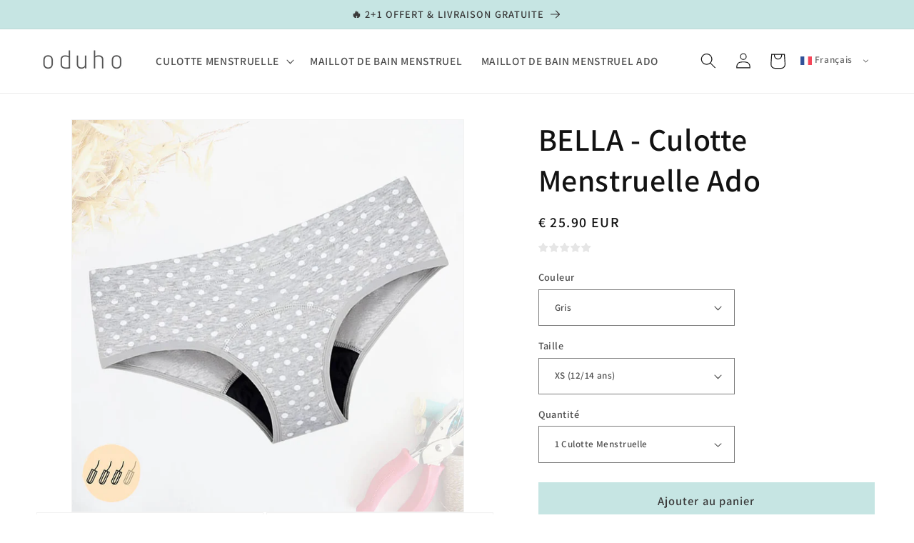

--- FILE ---
content_type: text/html; charset=utf-8
request_url: https://www.oduho.com/products/culotte-menstruelle-ado-bella
body_size: 61778
content:
<!doctype html>
<html class="no-js" lang="fr">
  <head>
    <meta charset="utf-8">
    <meta http-equiv="X-UA-Compatible" content="IE=edge">
    <meta name="viewport" content="width=device-width,initial-scale=1">
    <meta name="theme-color" content="">
    <link rel="canonical" href="https://www.oduho.com/products/culotte-menstruelle-ado-bella">
    <link rel="preconnect" href="https://cdn.shopify.com" crossorigin>

<meta name="google-site-verification" content="WDsyHcIjd_sjV1nbQx9TybqT-fPfruCSiIDtjruCUMc" />
<meta name="yandex-verification" content="78155c2d84a6b6c9" />
<script async type="text/javascript" src="https://static.klaviyo.com/onsite/js/klaviyo.js?company_id=VapLf8"></script><link rel="icon" type="image/png" href="//www.oduho.com/cdn/shop/files/favicon.png?crop=center&height=32&v=1614304988&width=32"><link rel="preconnect" href="https://fonts.shopifycdn.com" crossorigin><title>
      BELLA - Culotte Menstruelle Ado
 &ndash; Oduho</title>

    
      <meta name="description" content="Notre culotte menstruelle ado a été spécialement développée pour s&#39;adapter à la morphologie des jeunes filles en pleine puberté. Avec une culotte menstruelle ado, nul besoin d&#39;utiliser des tampons qui peuvent être délicats à manipuler pour les plus jeunes. Livraison Gratuite.">
    

    

<meta property="og:site_name" content="Oduho">
<meta property="og:url" content="https://www.oduho.com/products/culotte-menstruelle-ado-bella">
<meta property="og:title" content="BELLA - Culotte Menstruelle Ado">
<meta property="og:type" content="product">
<meta property="og:description" content="Notre culotte menstruelle ado a été spécialement développée pour s&#39;adapter à la morphologie des jeunes filles en pleine puberté. Avec une culotte menstruelle ado, nul besoin d&#39;utiliser des tampons qui peuvent être délicats à manipuler pour les plus jeunes. Livraison Gratuite."><meta property="og:image" content="http://www.oduho.com/cdn/shop/products/culotte-menstruelle-ado-bella-badge.jpg?v=1665788552">
  <meta property="og:image:secure_url" content="https://www.oduho.com/cdn/shop/products/culotte-menstruelle-ado-bella-badge.jpg?v=1665788552">
  <meta property="og:image:width" content="1000">
  <meta property="og:image:height" content="1000"><meta property="og:price:amount" content="25.90">
  <meta property="og:price:currency" content="EUR"><meta name="twitter:card" content="summary_large_image">
<meta name="twitter:title" content="BELLA - Culotte Menstruelle Ado">
<meta name="twitter:description" content="Notre culotte menstruelle ado a été spécialement développée pour s&#39;adapter à la morphologie des jeunes filles en pleine puberté. Avec une culotte menstruelle ado, nul besoin d&#39;utiliser des tampons qui peuvent être délicats à manipuler pour les plus jeunes. Livraison Gratuite.">


    <script src="//www.oduho.com/cdn/shop/t/21/assets/constants.js?v=95358004781563950421740495809" defer="defer"></script>
    <script src="//www.oduho.com/cdn/shop/t/21/assets/pubsub.js?v=2921868252632587581740495809" defer="defer"></script>
    <script src="//www.oduho.com/cdn/shop/t/21/assets/global.js?v=127210358271191040921740495809" defer="defer"></script>
    <script>window.performance && window.performance.mark && window.performance.mark('shopify.content_for_header.start');</script><meta name="google-site-verification" content="QtbR02hhX2TbIleMCY992cIEYOVUZBfh6IVFORuO4-0">
<meta name="facebook-domain-verification" content="omyt398vjmxk14zdlswvbk75zw8kuu">
<meta name="google-site-verification" content="-7TRUonq52okJkavy1fzcTPolEmr063RI7mF7GdJ0R8">
<meta id="shopify-digital-wallet" name="shopify-digital-wallet" content="/49917427903/digital_wallets/dialog">
<meta name="shopify-checkout-api-token" content="aa6987a253575b1940c939f23378a60b">
<meta id="in-context-paypal-metadata" data-shop-id="49917427903" data-venmo-supported="false" data-environment="production" data-locale="fr_FR" data-paypal-v4="true" data-currency="EUR">
<link rel="alternate" type="application/json+oembed" href="https://www.oduho.com/products/culotte-menstruelle-ado-bella.oembed">
<script async="async" src="/checkouts/internal/preloads.js?locale=fr-FR"></script>
<script id="shopify-features" type="application/json">{"accessToken":"aa6987a253575b1940c939f23378a60b","betas":["rich-media-storefront-analytics"],"domain":"www.oduho.com","predictiveSearch":true,"shopId":49917427903,"locale":"fr"}</script>
<script>var Shopify = Shopify || {};
Shopify.shop = "oduho.myshopify.com";
Shopify.locale = "fr";
Shopify.currency = {"active":"EUR","rate":"1.0"};
Shopify.country = "FR";
Shopify.theme = {"name":"Dawn","id":178929074507,"schema_name":"Dawn","schema_version":"9.0.0","theme_store_id":887,"role":"main"};
Shopify.theme.handle = "null";
Shopify.theme.style = {"id":null,"handle":null};
Shopify.cdnHost = "www.oduho.com/cdn";
Shopify.routes = Shopify.routes || {};
Shopify.routes.root = "/";</script>
<script type="module">!function(o){(o.Shopify=o.Shopify||{}).modules=!0}(window);</script>
<script>!function(o){function n(){var o=[];function n(){o.push(Array.prototype.slice.apply(arguments))}return n.q=o,n}var t=o.Shopify=o.Shopify||{};t.loadFeatures=n(),t.autoloadFeatures=n()}(window);</script>
<script id="shop-js-analytics" type="application/json">{"pageType":"product"}</script>
<script defer="defer" async type="module" src="//www.oduho.com/cdn/shopifycloud/shop-js/modules/v2/client.init-shop-cart-sync_XvpUV7qp.fr.esm.js"></script>
<script defer="defer" async type="module" src="//www.oduho.com/cdn/shopifycloud/shop-js/modules/v2/chunk.common_C2xzKNNs.esm.js"></script>
<script type="module">
  await import("//www.oduho.com/cdn/shopifycloud/shop-js/modules/v2/client.init-shop-cart-sync_XvpUV7qp.fr.esm.js");
await import("//www.oduho.com/cdn/shopifycloud/shop-js/modules/v2/chunk.common_C2xzKNNs.esm.js");

  window.Shopify.SignInWithShop?.initShopCartSync?.({"fedCMEnabled":true,"windoidEnabled":true});

</script>
<script>(function() {
  var isLoaded = false;
  function asyncLoad() {
    if (isLoaded) return;
    isLoaded = true;
    var urls = ["https:\/\/cookie-bar.conversionbear.com\/script?app=cookie_consent\u0026shop=oduho.myshopify.com","https:\/\/woolyfeed-tags.nyc3.cdn.digitaloceanspaces.com\/oduho.myshopify.com\/8583764597.js?shop=oduho.myshopify.com","https:\/\/cdn.ryviu.com\/v\/static\/js\/app.js?n=1\u0026shop=oduho.myshopify.com"];
    for (var i = 0; i < urls.length; i++) {
      var s = document.createElement('script');
      s.type = 'text/javascript';
      s.async = true;
      s.src = urls[i];
      var x = document.getElementsByTagName('script')[0];
      x.parentNode.insertBefore(s, x);
    }
  };
  if(window.attachEvent) {
    window.attachEvent('onload', asyncLoad);
  } else {
    window.addEventListener('load', asyncLoad, false);
  }
})();</script>
<script id="__st">var __st={"a":49917427903,"offset":3600,"reqid":"012a6574-6c26-4b95-b93e-2fb0c777d892-1768792942","pageurl":"www.oduho.com\/products\/culotte-menstruelle-ado-bella","u":"568fd0da2b86","p":"product","rtyp":"product","rid":7356626010303};</script>
<script>window.ShopifyPaypalV4VisibilityTracking = true;</script>
<script id="captcha-bootstrap">!function(){'use strict';const t='contact',e='account',n='new_comment',o=[[t,t],['blogs',n],['comments',n],[t,'customer']],c=[[e,'customer_login'],[e,'guest_login'],[e,'recover_customer_password'],[e,'create_customer']],r=t=>t.map((([t,e])=>`form[action*='/${t}']:not([data-nocaptcha='true']) input[name='form_type'][value='${e}']`)).join(','),a=t=>()=>t?[...document.querySelectorAll(t)].map((t=>t.form)):[];function s(){const t=[...o],e=r(t);return a(e)}const i='password',u='form_key',d=['recaptcha-v3-token','g-recaptcha-response','h-captcha-response',i],f=()=>{try{return window.sessionStorage}catch{return}},m='__shopify_v',_=t=>t.elements[u];function p(t,e,n=!1){try{const o=window.sessionStorage,c=JSON.parse(o.getItem(e)),{data:r}=function(t){const{data:e,action:n}=t;return t[m]||n?{data:e,action:n}:{data:t,action:n}}(c);for(const[e,n]of Object.entries(r))t.elements[e]&&(t.elements[e].value=n);n&&o.removeItem(e)}catch(o){console.error('form repopulation failed',{error:o})}}const l='form_type',E='cptcha';function T(t){t.dataset[E]=!0}const w=window,h=w.document,L='Shopify',v='ce_forms',y='captcha';let A=!1;((t,e)=>{const n=(g='f06e6c50-85a8-45c8-87d0-21a2b65856fe',I='https://cdn.shopify.com/shopifycloud/storefront-forms-hcaptcha/ce_storefront_forms_captcha_hcaptcha.v1.5.2.iife.js',D={infoText:'Protégé par hCaptcha',privacyText:'Confidentialité',termsText:'Conditions'},(t,e,n)=>{const o=w[L][v],c=o.bindForm;if(c)return c(t,g,e,D).then(n);var r;o.q.push([[t,g,e,D],n]),r=I,A||(h.body.append(Object.assign(h.createElement('script'),{id:'captcha-provider',async:!0,src:r})),A=!0)});var g,I,D;w[L]=w[L]||{},w[L][v]=w[L][v]||{},w[L][v].q=[],w[L][y]=w[L][y]||{},w[L][y].protect=function(t,e){n(t,void 0,e),T(t)},Object.freeze(w[L][y]),function(t,e,n,w,h,L){const[v,y,A,g]=function(t,e,n){const i=e?o:[],u=t?c:[],d=[...i,...u],f=r(d),m=r(i),_=r(d.filter((([t,e])=>n.includes(e))));return[a(f),a(m),a(_),s()]}(w,h,L),I=t=>{const e=t.target;return e instanceof HTMLFormElement?e:e&&e.form},D=t=>v().includes(t);t.addEventListener('submit',(t=>{const e=I(t);if(!e)return;const n=D(e)&&!e.dataset.hcaptchaBound&&!e.dataset.recaptchaBound,o=_(e),c=g().includes(e)&&(!o||!o.value);(n||c)&&t.preventDefault(),c&&!n&&(function(t){try{if(!f())return;!function(t){const e=f();if(!e)return;const n=_(t);if(!n)return;const o=n.value;o&&e.removeItem(o)}(t);const e=Array.from(Array(32),(()=>Math.random().toString(36)[2])).join('');!function(t,e){_(t)||t.append(Object.assign(document.createElement('input'),{type:'hidden',name:u})),t.elements[u].value=e}(t,e),function(t,e){const n=f();if(!n)return;const o=[...t.querySelectorAll(`input[type='${i}']`)].map((({name:t})=>t)),c=[...d,...o],r={};for(const[a,s]of new FormData(t).entries())c.includes(a)||(r[a]=s);n.setItem(e,JSON.stringify({[m]:1,action:t.action,data:r}))}(t,e)}catch(e){console.error('failed to persist form',e)}}(e),e.submit())}));const S=(t,e)=>{t&&!t.dataset[E]&&(n(t,e.some((e=>e===t))),T(t))};for(const o of['focusin','change'])t.addEventListener(o,(t=>{const e=I(t);D(e)&&S(e,y())}));const B=e.get('form_key'),M=e.get(l),P=B&&M;t.addEventListener('DOMContentLoaded',(()=>{const t=y();if(P)for(const e of t)e.elements[l].value===M&&p(e,B);[...new Set([...A(),...v().filter((t=>'true'===t.dataset.shopifyCaptcha))])].forEach((e=>S(e,t)))}))}(h,new URLSearchParams(w.location.search),n,t,e,['guest_login'])})(!0,!0)}();</script>
<script integrity="sha256-4kQ18oKyAcykRKYeNunJcIwy7WH5gtpwJnB7kiuLZ1E=" data-source-attribution="shopify.loadfeatures" defer="defer" src="//www.oduho.com/cdn/shopifycloud/storefront/assets/storefront/load_feature-a0a9edcb.js" crossorigin="anonymous"></script>
<script data-source-attribution="shopify.dynamic_checkout.dynamic.init">var Shopify=Shopify||{};Shopify.PaymentButton=Shopify.PaymentButton||{isStorefrontPortableWallets:!0,init:function(){window.Shopify.PaymentButton.init=function(){};var t=document.createElement("script");t.src="https://www.oduho.com/cdn/shopifycloud/portable-wallets/latest/portable-wallets.fr.js",t.type="module",document.head.appendChild(t)}};
</script>
<script data-source-attribution="shopify.dynamic_checkout.buyer_consent">
  function portableWalletsHideBuyerConsent(e){var t=document.getElementById("shopify-buyer-consent"),n=document.getElementById("shopify-subscription-policy-button");t&&n&&(t.classList.add("hidden"),t.setAttribute("aria-hidden","true"),n.removeEventListener("click",e))}function portableWalletsShowBuyerConsent(e){var t=document.getElementById("shopify-buyer-consent"),n=document.getElementById("shopify-subscription-policy-button");t&&n&&(t.classList.remove("hidden"),t.removeAttribute("aria-hidden"),n.addEventListener("click",e))}window.Shopify?.PaymentButton&&(window.Shopify.PaymentButton.hideBuyerConsent=portableWalletsHideBuyerConsent,window.Shopify.PaymentButton.showBuyerConsent=portableWalletsShowBuyerConsent);
</script>
<script data-source-attribution="shopify.dynamic_checkout.cart.bootstrap">document.addEventListener("DOMContentLoaded",(function(){function t(){return document.querySelector("shopify-accelerated-checkout-cart, shopify-accelerated-checkout")}if(t())Shopify.PaymentButton.init();else{new MutationObserver((function(e,n){t()&&(Shopify.PaymentButton.init(),n.disconnect())})).observe(document.body,{childList:!0,subtree:!0})}}));
</script>
<link id="shopify-accelerated-checkout-styles" rel="stylesheet" media="screen" href="https://www.oduho.com/cdn/shopifycloud/portable-wallets/latest/accelerated-checkout-backwards-compat.css" crossorigin="anonymous">
<style id="shopify-accelerated-checkout-cart">
        #shopify-buyer-consent {
  margin-top: 1em;
  display: inline-block;
  width: 100%;
}

#shopify-buyer-consent.hidden {
  display: none;
}

#shopify-subscription-policy-button {
  background: none;
  border: none;
  padding: 0;
  text-decoration: underline;
  font-size: inherit;
  cursor: pointer;
}

#shopify-subscription-policy-button::before {
  box-shadow: none;
}

      </style>
<script id="sections-script" data-sections="header" defer="defer" src="//www.oduho.com/cdn/shop/t/21/compiled_assets/scripts.js?v=3012"></script>
<script>window.performance && window.performance.mark && window.performance.mark('shopify.content_for_header.end');</script>


    <style data-shopify>
      @font-face {
  font-family: Assistant;
  font-weight: 600;
  font-style: normal;
  font-display: swap;
  src: url("//www.oduho.com/cdn/fonts/assistant/assistant_n6.b2cbcfa81550fc99b5d970d0ef582eebcbac24e0.woff2") format("woff2"),
       url("//www.oduho.com/cdn/fonts/assistant/assistant_n6.5dced1e1f897f561a8304b6ef1c533d81fd1c6e0.woff") format("woff");
}

      @font-face {
  font-family: Assistant;
  font-weight: 700;
  font-style: normal;
  font-display: swap;
  src: url("//www.oduho.com/cdn/fonts/assistant/assistant_n7.bf44452348ec8b8efa3aa3068825305886b1c83c.woff2") format("woff2"),
       url("//www.oduho.com/cdn/fonts/assistant/assistant_n7.0c887fee83f6b3bda822f1150b912c72da0f7b64.woff") format("woff");
}

      
      
      @font-face {
  font-family: Assistant;
  font-weight: 600;
  font-style: normal;
  font-display: swap;
  src: url("//www.oduho.com/cdn/fonts/assistant/assistant_n6.b2cbcfa81550fc99b5d970d0ef582eebcbac24e0.woff2") format("woff2"),
       url("//www.oduho.com/cdn/fonts/assistant/assistant_n6.5dced1e1f897f561a8304b6ef1c533d81fd1c6e0.woff") format("woff");
}


      :root {
        --font-body-family: Assistant, sans-serif;
        --font-body-style: normal;
        --font-body-weight: 600;
        --font-body-weight-bold: 900;

        --font-heading-family: Assistant, sans-serif;
        --font-heading-style: normal;
        --font-heading-weight: 600;

        --font-body-scale: 1.1;
        --font-heading-scale: 1.0;

        --color-base-text: 18, 18, 18;
        --color-shadow: 18, 18, 18;
        --color-base-background-1: 255, 255, 255;
        --color-base-background-2: 243, 243, 243;
        --color-base-solid-button-labels: 58, 58, 58;
        --color-base-outline-button-labels: 18, 18, 18;
        --color-base-accent-1: 198, 229, 227;
        --color-base-accent-2: 198, 229, 227;
        --payment-terms-background-color: #ffffff;

        --gradient-base-background-1: #ffffff;
        --gradient-base-background-2: #f3f3f3;
        --gradient-base-accent-1: #c6e5e3;
        --gradient-base-accent-2: #c6e5e3;

        --media-padding: px;
        --media-border-opacity: 0.05;
        --media-border-width: 1px;
        --media-radius: 0px;
        --media-shadow-opacity: 0.0;
        --media-shadow-horizontal-offset: 0px;
        --media-shadow-vertical-offset: 4px;
        --media-shadow-blur-radius: 5px;
        --media-shadow-visible: 0;

        --page-width: 120rem;
        --page-width-margin: 0rem;

        --product-card-image-padding: 0.0rem;
        --product-card-corner-radius: 0.0rem;
        --product-card-text-alignment: left;
        --product-card-border-width: 0.0rem;
        --product-card-border-opacity: 0.1;
        --product-card-shadow-opacity: 0.0;
        --product-card-shadow-visible: 0;
        --product-card-shadow-horizontal-offset: 0.0rem;
        --product-card-shadow-vertical-offset: 0.4rem;
        --product-card-shadow-blur-radius: 0.5rem;

        --collection-card-image-padding: 0.0rem;
        --collection-card-corner-radius: 0.0rem;
        --collection-card-text-alignment: left;
        --collection-card-border-width: 0.0rem;
        --collection-card-border-opacity: 0.1;
        --collection-card-shadow-opacity: 0.0;
        --collection-card-shadow-visible: 0;
        --collection-card-shadow-horizontal-offset: 0.0rem;
        --collection-card-shadow-vertical-offset: 0.4rem;
        --collection-card-shadow-blur-radius: 0.5rem;

        --blog-card-image-padding: 0.0rem;
        --blog-card-corner-radius: 0.0rem;
        --blog-card-text-alignment: left;
        --blog-card-border-width: 0.0rem;
        --blog-card-border-opacity: 0.1;
        --blog-card-shadow-opacity: 0.0;
        --blog-card-shadow-visible: 0;
        --blog-card-shadow-horizontal-offset: 0.0rem;
        --blog-card-shadow-vertical-offset: 0.4rem;
        --blog-card-shadow-blur-radius: 0.5rem;

        --badge-corner-radius: 0.4rem;

        --popup-border-width: 1px;
        --popup-border-opacity: 0.1;
        --popup-corner-radius: 0px;
        --popup-shadow-opacity: 0.0;
        --popup-shadow-horizontal-offset: 0px;
        --popup-shadow-vertical-offset: 4px;
        --popup-shadow-blur-radius: 5px;

        --drawer-border-width: 1px;
        --drawer-border-opacity: 0.1;
        --drawer-shadow-opacity: 0.0;
        --drawer-shadow-horizontal-offset: 0px;
        --drawer-shadow-vertical-offset: 4px;
        --drawer-shadow-blur-radius: 5px;

        --spacing-sections-desktop: 0px;
        --spacing-sections-mobile: 0px;

        --grid-desktop-vertical-spacing: 8px;
        --grid-desktop-horizontal-spacing: 8px;
        --grid-mobile-vertical-spacing: 4px;
        --grid-mobile-horizontal-spacing: 4px;

        --text-boxes-border-opacity: 0.1;
        --text-boxes-border-width: 0px;
        --text-boxes-radius: 0px;
        --text-boxes-shadow-opacity: 0.0;
        --text-boxes-shadow-visible: 0;
        --text-boxes-shadow-horizontal-offset: 0px;
        --text-boxes-shadow-vertical-offset: 4px;
        --text-boxes-shadow-blur-radius: 5px;

        --buttons-radius: 0px;
        --buttons-radius-outset: 0px;
        --buttons-border-width: 1px;
        --buttons-border-opacity: 1.0;
        --buttons-shadow-opacity: 0.0;
        --buttons-shadow-visible: 0;
        --buttons-shadow-horizontal-offset: 0px;
        --buttons-shadow-vertical-offset: 4px;
        --buttons-shadow-blur-radius: 5px;
        --buttons-border-offset: 0px;

        --inputs-radius: 0px;
        --inputs-border-width: 1px;
        --inputs-border-opacity: 0.55;
        --inputs-shadow-opacity: 0.0;
        --inputs-shadow-horizontal-offset: 0px;
        --inputs-margin-offset: 0px;
        --inputs-shadow-vertical-offset: 4px;
        --inputs-shadow-blur-radius: 5px;
        --inputs-radius-outset: 0px;

        --variant-pills-radius: 40px;
        --variant-pills-border-width: 1px;
        --variant-pills-border-opacity: 0.55;
        --variant-pills-shadow-opacity: 0.0;
        --variant-pills-shadow-horizontal-offset: 0px;
        --variant-pills-shadow-vertical-offset: 4px;
        --variant-pills-shadow-blur-radius: 5px;
      }

      *,
      *::before,
      *::after {
        box-sizing: inherit;
      }

      html {
        box-sizing: border-box;
        font-size: calc(var(--font-body-scale) * 62.5%);
        height: 100%;
      }

      body {
        display: grid;
        grid-template-rows: auto auto 1fr auto;
        grid-template-columns: 100%;
        min-height: 100%;
        margin: 0;
        font-size: 1.5rem;
        letter-spacing: 0.06rem;
        line-height: calc(1 + 0.8 / var(--font-body-scale));
        font-family: var(--font-body-family);
        font-style: var(--font-body-style);
        font-weight: var(--font-body-weight);
      }

      @media screen and (min-width: 750px) {
        body {
          font-size: 1.6rem;
        }
      }
    </style>

    <link href="//www.oduho.com/cdn/shop/t/21/assets/base.css?v=140624990073879848751740495809" rel="stylesheet" type="text/css" media="all" />
<link rel="preload" as="font" href="//www.oduho.com/cdn/fonts/assistant/assistant_n6.b2cbcfa81550fc99b5d970d0ef582eebcbac24e0.woff2" type="font/woff2" crossorigin><link rel="preload" as="font" href="//www.oduho.com/cdn/fonts/assistant/assistant_n6.b2cbcfa81550fc99b5d970d0ef582eebcbac24e0.woff2" type="font/woff2" crossorigin><link rel="stylesheet" href="//www.oduho.com/cdn/shop/t/21/assets/component-predictive-search.css?v=85913294783299393391740495809" media="print" onload="this.media='all'"><script>document.documentElement.className = document.documentElement.className.replace('no-js', 'js');
    if (Shopify.designMode) {
      document.documentElement.classList.add('shopify-design-mode');
    }
    </script>
  <!-- BEGIN app block: shopify://apps/maxbundle/blocks/app-embed/469560a3-d600-4f5e-a767-2a4cdaceacca -->





<script>
  
      window.mbBundleMetadata = [];
  
</script>





<script>
  window.mbCollectionIds = "260996989119,295655276735,293293850815,293542199487,293542232255,279864541375,279864869055,245309735103";

  function loadScript(url) {
      var script = document.createElement('script');
      script.type = 'module';
      script.src = url;
      var head = document.getElementsByTagName('head')[0];
      head.appendChild(script);
  }
    const cx_bundle_url = 'https://bundle.codexade.com';
    //const cx_bundle_url = 'https://bundle-v2.1.test';
    let bundleurl = `${cx_bundle_url}/build/assets/cx_bundles_shopify.js?shop=www.oduho.com&v=${Math.random() * 100000 | 0}`
    loadScript(bundleurl);
</script>

<script>
  
      window.mbCustomizerMetadata = "";
  
</script>

<script>
  
      window.mbSettingsMetadata = "";
  
</script>

<script type="application/json" id="max_bundle_product_json">
    {"id":7356626010303,"title":"BELLA - Culotte Menstruelle Ado","handle":"culotte-menstruelle-ado-bella","description":"\u003cstrong\u003e🕔 Jusqu'à 12h de protection\u003c\/strong\u003e\u003cbr\u003e \u003cstrong\u003e✔️ Ultra-absorbante\u003c\/strong\u003e\u003cbr\u003e \u003cstrong\u003e❤️ Flux léger ou moyen\u003c\/strong\u003e\u003cbr\u003e \u003cstrong\u003e💦 Technologie anti-fuites, anti-odeurs et anti-humidité\u003c\/strong\u003e\u003cbr\u003e \u003cstrong\u003e🍃 Sans produits toxiques\u003c\/strong\u003e\n\u003ch2 style=\"text-align: justify;\" data-mce-style=\"text-align: justify;\"\u003eLa culotte menstruelle ado conçue pour les premières règles\u003c\/h2\u003e\n\u003cp style=\"text-align: justify;\" data-mce-style=\"text-align: justify;\"\u003eL'apparition des premières menstruations est une période particulièrement délicate pour une adolescente. Cette \u003cstrong\u003eculotte menstruelle ado\u003c\/strong\u003e a été spécialement créée pour s'adapter aux changements de morphologie des jeunes filles. Cette culotte menstruelle pour adolescentes ne nécessite plus l'utilisation de tampons, qui peuvent être difficiles à manipuler.\u003c\/p\u003e\n\u003cp style=\"text-align: justify;\" data-mce-style=\"text-align: justify;\"\u003eLa \u003cstrong\u003eculotte menstruelle ado\u003c\/strong\u003e se porte comme une culotte normale, mais elle offre une protection supplémentaire contre les fuites tout en restant particulièrement confortable à porter.\u003c\/p\u003e\n\u003ch2\u003eUne culotte menstruelle adaptée aux changements de morphologie des jeunes filles\u003c\/h2\u003e\n\u003cp\u003eLa culotte menstruelle ado est l'outil idéal pour accompagner les adolescentes dans leur transition vers la puberté. Conçue pour s'adapter à leur morphologie changeante, cette culotte est à la fois élastique et souple pour garantir un confort optimal. Fini les serviettes hygiéniques qui irritent la peau, la culotte menstruelle ado est l'alternative parfaite aux tampons, souvent difficiles à manipuler pour les jeunes filles.\u003c\/p\u003e\n\u003ch2\u003eUne véritable alternative aux tampons\u003c\/h2\u003e\n\u003cp\u003ePlus qu'une simple protection, la culotte menstruelle pour adolescente offre une solution écologique et économique, puisqu'elle est réutilisable pendant plusieurs années. Disponible en différentes tailles, elle s'adapte à la morphologie et aux flux de chaque adolescente pour un confort et une protection optimale.\u003c\/p\u003e\n\u003cp\u003eEn choisissant la culotte menstruelle ado, les adolescentes pourront profiter de leurs premières règles en toute sérénité et en toute confiance. Fini les fuites et les inconvénients des produits d'hygiène féminine traditionnels, la culotte menstruelle ado est là pour répondre à leurs besoins spécifiques.\u003c\/p\u003e\n\u003cp\u003eNotre culotte menstruelle pour ado présente de nombreux avantages par rapport aux autres produits d'hygiène féminine :\u003c\/p\u003e\n\u003cul\u003e\n\u003cli\u003eElle est plus confortable que les serviettes hygiéniques et les tampons ;\u003c\/li\u003e\n\u003cli\u003eElle est réutilisable et donc plus écologique ;\u003c\/li\u003e\n\u003cli\u003eElle est plus économique à long terme ;\u003c\/li\u003e\n\u003cli\u003eElle offre une protection ultra absorbante pour éviter les fuites.\u003c\/li\u003e\n\u003c\/ul\u003e","published_at":"2022-10-15T01:07:02+02:00","created_at":"2022-09-27T17:14:38+02:00","vendor":"Oduho","type":"200001354","tags":["Ado","Léger","Moyen","Shorty"],"price":2590,"price_min":2590,"price_max":10360,"available":true,"price_varies":true,"compare_at_price":2590,"compare_at_price_min":2590,"compare_at_price_max":18130,"compare_at_price_varies":true,"variants":[{"id":41969767383231,"title":"Gris \/ XS (12\/14 ans) \/ 1 Culotte Menstruelle","option1":"Gris","option2":"XS (12\/14 ans)","option3":"1 Culotte Menstruelle","sku":"200007763:201336100;14:200003699#XS;491:1105#1pcs","requires_shipping":true,"taxable":true,"featured_image":null,"available":true,"name":"BELLA - Culotte Menstruelle Ado - Gris \/ XS (12\/14 ans) \/ 1 Culotte Menstruelle","public_title":"Gris \/ XS (12\/14 ans) \/ 1 Culotte Menstruelle","options":["Gris","XS (12\/14 ans)","1 Culotte Menstruelle"],"price":2590,"weight":0,"compare_at_price":2590,"inventory_management":"shopify","barcode":null,"requires_selling_plan":false,"selling_plan_allocations":[]},{"id":42005753594047,"title":"Gris \/ XS (12\/14 ans) \/ 2 Culottes Menstruelles + 1 OFFERTE","option1":"Gris","option2":"XS (12\/14 ans)","option3":"2 Culottes Menstruelles + 1 OFFERTE","sku":"fg","requires_shipping":true,"taxable":true,"featured_image":null,"available":true,"name":"BELLA - Culotte Menstruelle Ado - Gris \/ XS (12\/14 ans) \/ 2 Culottes Menstruelles + 1 OFFERTE","public_title":"Gris \/ XS (12\/14 ans) \/ 2 Culottes Menstruelles + 1 OFFERTE","options":["Gris","XS (12\/14 ans)","2 Culottes Menstruelles + 1 OFFERTE"],"price":5180,"weight":0,"compare_at_price":7770,"inventory_management":"shopify","barcode":"","requires_selling_plan":false,"selling_plan_allocations":[]},{"id":42005753626815,"title":"Gris \/ XS (12\/14 ans) \/ 3 Culottes Menstruelles + 2 OFFERTES","option1":"Gris","option2":"XS (12\/14 ans)","option3":"3 Culottes Menstruelles + 2 OFFERTES","sku":"fg","requires_shipping":true,"taxable":true,"featured_image":null,"available":true,"name":"BELLA - Culotte Menstruelle Ado - Gris \/ XS (12\/14 ans) \/ 3 Culottes Menstruelles + 2 OFFERTES","public_title":"Gris \/ XS (12\/14 ans) \/ 3 Culottes Menstruelles + 2 OFFERTES","options":["Gris","XS (12\/14 ans)","3 Culottes Menstruelles + 2 OFFERTES"],"price":7770,"weight":0,"compare_at_price":12950,"inventory_management":"shopify","barcode":"","requires_selling_plan":false,"selling_plan_allocations":[]},{"id":42005753659583,"title":"Gris \/ XS (12\/14 ans) \/ 4 Culottes Menstruelles + 3 OFFERTES","option1":"Gris","option2":"XS (12\/14 ans)","option3":"4 Culottes Menstruelles + 3 OFFERTES","sku":"fg","requires_shipping":true,"taxable":true,"featured_image":null,"available":true,"name":"BELLA - Culotte Menstruelle Ado - Gris \/ XS (12\/14 ans) \/ 4 Culottes Menstruelles + 3 OFFERTES","public_title":"Gris \/ XS (12\/14 ans) \/ 4 Culottes Menstruelles + 3 OFFERTES","options":["Gris","XS (12\/14 ans)","4 Culottes Menstruelles + 3 OFFERTES"],"price":10360,"weight":0,"compare_at_price":18130,"inventory_management":"shopify","barcode":"","requires_selling_plan":false,"selling_plan_allocations":[]},{"id":41969767415999,"title":"Gris \/ S (34) \/ 1 Culotte Menstruelle","option1":"Gris","option2":"S (34)","option3":"1 Culotte Menstruelle","sku":"14:200003699#1pcs;491:1105#S","requires_shipping":true,"taxable":true,"featured_image":null,"available":true,"name":"BELLA - Culotte Menstruelle Ado - Gris \/ S (34) \/ 1 Culotte Menstruelle","public_title":"Gris \/ S (34) \/ 1 Culotte Menstruelle","options":["Gris","S (34)","1 Culotte Menstruelle"],"price":2590,"weight":0,"compare_at_price":2590,"inventory_management":"shopify","barcode":null,"requires_selling_plan":false,"selling_plan_allocations":[]},{"id":42005753692351,"title":"Gris \/ S (34) \/ 2 Culottes Menstruelles + 1 OFFERTE","option1":"Gris","option2":"S (34)","option3":"2 Culottes Menstruelles + 1 OFFERTE","sku":"fg","requires_shipping":true,"taxable":true,"featured_image":null,"available":true,"name":"BELLA - Culotte Menstruelle Ado - Gris \/ S (34) \/ 2 Culottes Menstruelles + 1 OFFERTE","public_title":"Gris \/ S (34) \/ 2 Culottes Menstruelles + 1 OFFERTE","options":["Gris","S (34)","2 Culottes Menstruelles + 1 OFFERTE"],"price":5180,"weight":0,"compare_at_price":7770,"inventory_management":"shopify","barcode":"","requires_selling_plan":false,"selling_plan_allocations":[]},{"id":42005753725119,"title":"Gris \/ S (34) \/ 3 Culottes Menstruelles + 2 OFFERTES","option1":"Gris","option2":"S (34)","option3":"3 Culottes Menstruelles + 2 OFFERTES","sku":"fg","requires_shipping":true,"taxable":true,"featured_image":null,"available":true,"name":"BELLA - Culotte Menstruelle Ado - Gris \/ S (34) \/ 3 Culottes Menstruelles + 2 OFFERTES","public_title":"Gris \/ S (34) \/ 3 Culottes Menstruelles + 2 OFFERTES","options":["Gris","S (34)","3 Culottes Menstruelles + 2 OFFERTES"],"price":7770,"weight":0,"compare_at_price":12950,"inventory_management":"shopify","barcode":"","requires_selling_plan":false,"selling_plan_allocations":[]},{"id":42005753757887,"title":"Gris \/ S (34) \/ 4 Culottes Menstruelles + 3 OFFERTES","option1":"Gris","option2":"S (34)","option3":"4 Culottes Menstruelles + 3 OFFERTES","sku":"fg","requires_shipping":true,"taxable":true,"featured_image":null,"available":true,"name":"BELLA - Culotte Menstruelle Ado - Gris \/ S (34) \/ 4 Culottes Menstruelles + 3 OFFERTES","public_title":"Gris \/ S (34) \/ 4 Culottes Menstruelles + 3 OFFERTES","options":["Gris","S (34)","4 Culottes Menstruelles + 3 OFFERTES"],"price":10360,"weight":0,"compare_at_price":18130,"inventory_management":"shopify","barcode":"","requires_selling_plan":false,"selling_plan_allocations":[]},{"id":41969767448767,"title":"Gris \/ M (36\/38) \/ 1 Culotte Menstruelle","option1":"Gris","option2":"M (36\/38)","option3":"1 Culotte Menstruelle","sku":"14:200003699#1pcs;491:9047#M","requires_shipping":true,"taxable":true,"featured_image":null,"available":true,"name":"BELLA - Culotte Menstruelle Ado - Gris \/ M (36\/38) \/ 1 Culotte Menstruelle","public_title":"Gris \/ M (36\/38) \/ 1 Culotte Menstruelle","options":["Gris","M (36\/38)","1 Culotte Menstruelle"],"price":2590,"weight":0,"compare_at_price":2590,"inventory_management":"shopify","barcode":null,"requires_selling_plan":false,"selling_plan_allocations":[]},{"id":42005753790655,"title":"Gris \/ M (36\/38) \/ 2 Culottes Menstruelles + 1 OFFERTE","option1":"Gris","option2":"M (36\/38)","option3":"2 Culottes Menstruelles + 1 OFFERTE","sku":"fg","requires_shipping":true,"taxable":true,"featured_image":null,"available":true,"name":"BELLA - Culotte Menstruelle Ado - Gris \/ M (36\/38) \/ 2 Culottes Menstruelles + 1 OFFERTE","public_title":"Gris \/ M (36\/38) \/ 2 Culottes Menstruelles + 1 OFFERTE","options":["Gris","M (36\/38)","2 Culottes Menstruelles + 1 OFFERTE"],"price":5180,"weight":0,"compare_at_price":7770,"inventory_management":"shopify","barcode":"","requires_selling_plan":false,"selling_plan_allocations":[]},{"id":42005753823423,"title":"Gris \/ M (36\/38) \/ 3 Culottes Menstruelles + 2 OFFERTES","option1":"Gris","option2":"M (36\/38)","option3":"3 Culottes Menstruelles + 2 OFFERTES","sku":"fg","requires_shipping":true,"taxable":true,"featured_image":null,"available":true,"name":"BELLA - Culotte Menstruelle Ado - Gris \/ M (36\/38) \/ 3 Culottes Menstruelles + 2 OFFERTES","public_title":"Gris \/ M (36\/38) \/ 3 Culottes Menstruelles + 2 OFFERTES","options":["Gris","M (36\/38)","3 Culottes Menstruelles + 2 OFFERTES"],"price":7770,"weight":0,"compare_at_price":12950,"inventory_management":"shopify","barcode":"","requires_selling_plan":false,"selling_plan_allocations":[]},{"id":42005753856191,"title":"Gris \/ M (36\/38) \/ 4 Culottes Menstruelles + 3 OFFERTES","option1":"Gris","option2":"M (36\/38)","option3":"4 Culottes Menstruelles + 3 OFFERTES","sku":"fg","requires_shipping":true,"taxable":true,"featured_image":null,"available":true,"name":"BELLA - Culotte Menstruelle Ado - Gris \/ M (36\/38) \/ 4 Culottes Menstruelles + 3 OFFERTES","public_title":"Gris \/ M (36\/38) \/ 4 Culottes Menstruelles + 3 OFFERTES","options":["Gris","M (36\/38)","4 Culottes Menstruelles + 3 OFFERTES"],"price":10360,"weight":0,"compare_at_price":18130,"inventory_management":"shopify","barcode":"","requires_selling_plan":false,"selling_plan_allocations":[]},{"id":41969767481535,"title":"Gris \/ L (40) \/ 1 Culotte Menstruelle","option1":"Gris","option2":"L (40)","option3":"1 Culotte Menstruelle","sku":"14:200003699#1pcs;491:201447496#L","requires_shipping":true,"taxable":true,"featured_image":null,"available":true,"name":"BELLA - Culotte Menstruelle Ado - Gris \/ L (40) \/ 1 Culotte Menstruelle","public_title":"Gris \/ L (40) \/ 1 Culotte Menstruelle","options":["Gris","L (40)","1 Culotte Menstruelle"],"price":2590,"weight":0,"compare_at_price":2590,"inventory_management":"shopify","barcode":null,"requires_selling_plan":false,"selling_plan_allocations":[]},{"id":42005753888959,"title":"Gris \/ L (40) \/ 2 Culottes Menstruelles + 1 OFFERTE","option1":"Gris","option2":"L (40)","option3":"2 Culottes Menstruelles + 1 OFFERTE","sku":"fg","requires_shipping":true,"taxable":true,"featured_image":null,"available":true,"name":"BELLA - Culotte Menstruelle Ado - Gris \/ L (40) \/ 2 Culottes Menstruelles + 1 OFFERTE","public_title":"Gris \/ L (40) \/ 2 Culottes Menstruelles + 1 OFFERTE","options":["Gris","L (40)","2 Culottes Menstruelles + 1 OFFERTE"],"price":5180,"weight":0,"compare_at_price":7770,"inventory_management":"shopify","barcode":"","requires_selling_plan":false,"selling_plan_allocations":[]},{"id":42005753921727,"title":"Gris \/ L (40) \/ 3 Culottes Menstruelles + 2 OFFERTES","option1":"Gris","option2":"L (40)","option3":"3 Culottes Menstruelles + 2 OFFERTES","sku":"fg","requires_shipping":true,"taxable":true,"featured_image":null,"available":true,"name":"BELLA - Culotte Menstruelle Ado - Gris \/ L (40) \/ 3 Culottes Menstruelles + 2 OFFERTES","public_title":"Gris \/ L (40) \/ 3 Culottes Menstruelles + 2 OFFERTES","options":["Gris","L (40)","3 Culottes Menstruelles + 2 OFFERTES"],"price":7770,"weight":0,"compare_at_price":12950,"inventory_management":"shopify","barcode":"","requires_selling_plan":false,"selling_plan_allocations":[]},{"id":42005753954495,"title":"Gris \/ L (40) \/ 4 Culottes Menstruelles + 3 OFFERTES","option1":"Gris","option2":"L (40)","option3":"4 Culottes Menstruelles + 3 OFFERTES","sku":"fg","requires_shipping":true,"taxable":true,"featured_image":null,"available":true,"name":"BELLA - Culotte Menstruelle Ado - Gris \/ L (40) \/ 4 Culottes Menstruelles + 3 OFFERTES","public_title":"Gris \/ L (40) \/ 4 Culottes Menstruelles + 3 OFFERTES","options":["Gris","L (40)","4 Culottes Menstruelles + 3 OFFERTES"],"price":10360,"weight":0,"compare_at_price":18130,"inventory_management":"shopify","barcode":"","requires_selling_plan":false,"selling_plan_allocations":[]},{"id":41969767514303,"title":"Gris \/ XL (42) \/ 1 Culotte Menstruelle","option1":"Gris","option2":"XL (42)","option3":"1 Culotte Menstruelle","sku":"14:200003699#1pcs;491:100014066#XL","requires_shipping":true,"taxable":true,"featured_image":null,"available":true,"name":"BELLA - Culotte Menstruelle Ado - Gris \/ XL (42) \/ 1 Culotte Menstruelle","public_title":"Gris \/ XL (42) \/ 1 Culotte Menstruelle","options":["Gris","XL (42)","1 Culotte Menstruelle"],"price":2590,"weight":0,"compare_at_price":2590,"inventory_management":"shopify","barcode":null,"requires_selling_plan":false,"selling_plan_allocations":[]},{"id":42005753987263,"title":"Gris \/ XL (42) \/ 2 Culottes Menstruelles + 1 OFFERTE","option1":"Gris","option2":"XL (42)","option3":"2 Culottes Menstruelles + 1 OFFERTE","sku":"fg","requires_shipping":true,"taxable":true,"featured_image":null,"available":true,"name":"BELLA - Culotte Menstruelle Ado - Gris \/ XL (42) \/ 2 Culottes Menstruelles + 1 OFFERTE","public_title":"Gris \/ XL (42) \/ 2 Culottes Menstruelles + 1 OFFERTE","options":["Gris","XL (42)","2 Culottes Menstruelles + 1 OFFERTE"],"price":5180,"weight":0,"compare_at_price":7770,"inventory_management":"shopify","barcode":"","requires_selling_plan":false,"selling_plan_allocations":[]},{"id":42005754020031,"title":"Gris \/ XL (42) \/ 3 Culottes Menstruelles + 2 OFFERTES","option1":"Gris","option2":"XL (42)","option3":"3 Culottes Menstruelles + 2 OFFERTES","sku":"fg","requires_shipping":true,"taxable":true,"featured_image":null,"available":true,"name":"BELLA - Culotte Menstruelle Ado - Gris \/ XL (42) \/ 3 Culottes Menstruelles + 2 OFFERTES","public_title":"Gris \/ XL (42) \/ 3 Culottes Menstruelles + 2 OFFERTES","options":["Gris","XL (42)","3 Culottes Menstruelles + 2 OFFERTES"],"price":7770,"weight":0,"compare_at_price":12950,"inventory_management":"shopify","barcode":"","requires_selling_plan":false,"selling_plan_allocations":[]},{"id":42005754052799,"title":"Gris \/ XL (42) \/ 4 Culottes Menstruelles + 3 OFFERTES","option1":"Gris","option2":"XL (42)","option3":"4 Culottes Menstruelles + 3 OFFERTES","sku":"fg","requires_shipping":true,"taxable":true,"featured_image":null,"available":true,"name":"BELLA - Culotte Menstruelle Ado - Gris \/ XL (42) \/ 4 Culottes Menstruelles + 3 OFFERTES","public_title":"Gris \/ XL (42) \/ 4 Culottes Menstruelles + 3 OFFERTES","options":["Gris","XL (42)","4 Culottes Menstruelles + 3 OFFERTES"],"price":10360,"weight":0,"compare_at_price":18130,"inventory_management":"shopify","barcode":"","requires_selling_plan":false,"selling_plan_allocations":[]},{"id":41969767547071,"title":"Gris \/ XXL (44) \/ 1 Culotte Menstruelle","option1":"Gris","option2":"XXL (44)","option3":"1 Culotte Menstruelle","sku":"14:200003699#1pcs;491:100014065#XXL","requires_shipping":true,"taxable":true,"featured_image":null,"available":true,"name":"BELLA - Culotte Menstruelle Ado - Gris \/ XXL (44) \/ 1 Culotte Menstruelle","public_title":"Gris \/ XXL (44) \/ 1 Culotte Menstruelle","options":["Gris","XXL (44)","1 Culotte Menstruelle"],"price":2590,"weight":0,"compare_at_price":2590,"inventory_management":"shopify","barcode":null,"requires_selling_plan":false,"selling_plan_allocations":[]},{"id":42005754085567,"title":"Gris \/ XXL (44) \/ 2 Culottes Menstruelles + 1 OFFERTE","option1":"Gris","option2":"XXL (44)","option3":"2 Culottes Menstruelles + 1 OFFERTE","sku":"fg","requires_shipping":true,"taxable":true,"featured_image":null,"available":true,"name":"BELLA - Culotte Menstruelle Ado - Gris \/ XXL (44) \/ 2 Culottes Menstruelles + 1 OFFERTE","public_title":"Gris \/ XXL (44) \/ 2 Culottes Menstruelles + 1 OFFERTE","options":["Gris","XXL (44)","2 Culottes Menstruelles + 1 OFFERTE"],"price":5180,"weight":0,"compare_at_price":7770,"inventory_management":"shopify","barcode":"","requires_selling_plan":false,"selling_plan_allocations":[]},{"id":42005754118335,"title":"Gris \/ XXL (44) \/ 3 Culottes Menstruelles + 2 OFFERTES","option1":"Gris","option2":"XXL (44)","option3":"3 Culottes Menstruelles + 2 OFFERTES","sku":"fg","requires_shipping":true,"taxable":true,"featured_image":null,"available":true,"name":"BELLA - Culotte Menstruelle Ado - Gris \/ XXL (44) \/ 3 Culottes Menstruelles + 2 OFFERTES","public_title":"Gris \/ XXL (44) \/ 3 Culottes Menstruelles + 2 OFFERTES","options":["Gris","XXL (44)","3 Culottes Menstruelles + 2 OFFERTES"],"price":7770,"weight":0,"compare_at_price":12950,"inventory_management":"shopify","barcode":"","requires_selling_plan":false,"selling_plan_allocations":[]},{"id":42005754151103,"title":"Gris \/ XXL (44) \/ 4 Culottes Menstruelles + 3 OFFERTES","option1":"Gris","option2":"XXL (44)","option3":"4 Culottes Menstruelles + 3 OFFERTES","sku":"fg","requires_shipping":true,"taxable":true,"featured_image":null,"available":true,"name":"BELLA - Culotte Menstruelle Ado - Gris \/ XXL (44) \/ 4 Culottes Menstruelles + 3 OFFERTES","public_title":"Gris \/ XXL (44) \/ 4 Culottes Menstruelles + 3 OFFERTES","options":["Gris","XXL (44)","4 Culottes Menstruelles + 3 OFFERTES"],"price":10360,"weight":0,"compare_at_price":18130,"inventory_management":"shopify","barcode":"","requires_selling_plan":false,"selling_plan_allocations":[]}],"images":["\/\/www.oduho.com\/cdn\/shop\/products\/culotte-menstruelle-ado-bella-badge.jpg?v=1665788552","\/\/www.oduho.com\/cdn\/shop\/products\/culotte-menstruelle-ado-lea.jpg?v=1665788552","\/\/www.oduho.com\/cdn\/shop\/products\/culotte-menstruelle-ado-lea-recto.jpg?v=1665788552","\/\/www.oduho.com\/cdn\/shop\/products\/culotte-menstruelle-ado-lea-absorbant.jpg?v=1665788552","\/\/www.oduho.com\/cdn\/shop\/products\/culotte-menstruelle-adolescente-lea.jpg?v=1665788552"],"featured_image":"\/\/www.oduho.com\/cdn\/shop\/products\/culotte-menstruelle-ado-bella-badge.jpg?v=1665788552","options":["Couleur","Taille","Quantité"],"media":[{"alt":"BELLA - Culotte Menstruelle Ado","id":26043952595135,"position":1,"preview_image":{"aspect_ratio":1.0,"height":1000,"width":1000,"src":"\/\/www.oduho.com\/cdn\/shop\/products\/culotte-menstruelle-ado-bella-badge.jpg?v=1665788552"},"aspect_ratio":1.0,"height":1000,"media_type":"image","src":"\/\/www.oduho.com\/cdn\/shop\/products\/culotte-menstruelle-ado-bella-badge.jpg?v=1665788552","width":1000},{"alt":"culotte menstruelle ado","id":25935770255551,"position":2,"preview_image":{"aspect_ratio":1.0,"height":2000,"width":2000,"src":"\/\/www.oduho.com\/cdn\/shop\/products\/culotte-menstruelle-ado-lea.jpg?v=1665788552"},"aspect_ratio":1.0,"height":2000,"media_type":"image","src":"\/\/www.oduho.com\/cdn\/shop\/products\/culotte-menstruelle-ado-lea.jpg?v=1665788552","width":2000},{"alt":"culotte menstruelle ado","id":25935770157247,"position":3,"preview_image":{"aspect_ratio":1.0,"height":1000,"width":1000,"src":"\/\/www.oduho.com\/cdn\/shop\/products\/culotte-menstruelle-ado-lea-recto.jpg?v=1665788552"},"aspect_ratio":1.0,"height":1000,"media_type":"image","src":"\/\/www.oduho.com\/cdn\/shop\/products\/culotte-menstruelle-ado-lea-recto.jpg?v=1665788552","width":1000},{"alt":"culotte menstruelle ado","id":25935770190015,"position":4,"preview_image":{"aspect_ratio":1.0,"height":1000,"width":1000,"src":"\/\/www.oduho.com\/cdn\/shop\/products\/culotte-menstruelle-ado-lea-absorbant.jpg?v=1665788552"},"aspect_ratio":1.0,"height":1000,"media_type":"image","src":"\/\/www.oduho.com\/cdn\/shop\/products\/culotte-menstruelle-ado-lea-absorbant.jpg?v=1665788552","width":1000},{"alt":"culotte menstruelle ado","id":25935770222783,"position":5,"preview_image":{"aspect_ratio":1.0,"height":1000,"width":1000,"src":"\/\/www.oduho.com\/cdn\/shop\/products\/culotte-menstruelle-adolescente-lea.jpg?v=1665788552"},"aspect_ratio":1.0,"height":1000,"media_type":"image","src":"\/\/www.oduho.com\/cdn\/shop\/products\/culotte-menstruelle-adolescente-lea.jpg?v=1665788552","width":1000}],"requires_selling_plan":false,"selling_plan_groups":[],"content":"\u003cstrong\u003e🕔 Jusqu'à 12h de protection\u003c\/strong\u003e\u003cbr\u003e \u003cstrong\u003e✔️ Ultra-absorbante\u003c\/strong\u003e\u003cbr\u003e \u003cstrong\u003e❤️ Flux léger ou moyen\u003c\/strong\u003e\u003cbr\u003e \u003cstrong\u003e💦 Technologie anti-fuites, anti-odeurs et anti-humidité\u003c\/strong\u003e\u003cbr\u003e \u003cstrong\u003e🍃 Sans produits toxiques\u003c\/strong\u003e\n\u003ch2 style=\"text-align: justify;\" data-mce-style=\"text-align: justify;\"\u003eLa culotte menstruelle ado conçue pour les premières règles\u003c\/h2\u003e\n\u003cp style=\"text-align: justify;\" data-mce-style=\"text-align: justify;\"\u003eL'apparition des premières menstruations est une période particulièrement délicate pour une adolescente. Cette \u003cstrong\u003eculotte menstruelle ado\u003c\/strong\u003e a été spécialement créée pour s'adapter aux changements de morphologie des jeunes filles. Cette culotte menstruelle pour adolescentes ne nécessite plus l'utilisation de tampons, qui peuvent être difficiles à manipuler.\u003c\/p\u003e\n\u003cp style=\"text-align: justify;\" data-mce-style=\"text-align: justify;\"\u003eLa \u003cstrong\u003eculotte menstruelle ado\u003c\/strong\u003e se porte comme une culotte normale, mais elle offre une protection supplémentaire contre les fuites tout en restant particulièrement confortable à porter.\u003c\/p\u003e\n\u003ch2\u003eUne culotte menstruelle adaptée aux changements de morphologie des jeunes filles\u003c\/h2\u003e\n\u003cp\u003eLa culotte menstruelle ado est l'outil idéal pour accompagner les adolescentes dans leur transition vers la puberté. Conçue pour s'adapter à leur morphologie changeante, cette culotte est à la fois élastique et souple pour garantir un confort optimal. Fini les serviettes hygiéniques qui irritent la peau, la culotte menstruelle ado est l'alternative parfaite aux tampons, souvent difficiles à manipuler pour les jeunes filles.\u003c\/p\u003e\n\u003ch2\u003eUne véritable alternative aux tampons\u003c\/h2\u003e\n\u003cp\u003ePlus qu'une simple protection, la culotte menstruelle pour adolescente offre une solution écologique et économique, puisqu'elle est réutilisable pendant plusieurs années. Disponible en différentes tailles, elle s'adapte à la morphologie et aux flux de chaque adolescente pour un confort et une protection optimale.\u003c\/p\u003e\n\u003cp\u003eEn choisissant la culotte menstruelle ado, les adolescentes pourront profiter de leurs premières règles en toute sérénité et en toute confiance. Fini les fuites et les inconvénients des produits d'hygiène féminine traditionnels, la culotte menstruelle ado est là pour répondre à leurs besoins spécifiques.\u003c\/p\u003e\n\u003cp\u003eNotre culotte menstruelle pour ado présente de nombreux avantages par rapport aux autres produits d'hygiène féminine :\u003c\/p\u003e\n\u003cul\u003e\n\u003cli\u003eElle est plus confortable que les serviettes hygiéniques et les tampons ;\u003c\/li\u003e\n\u003cli\u003eElle est réutilisable et donc plus écologique ;\u003c\/li\u003e\n\u003cli\u003eElle est plus économique à long terme ;\u003c\/li\u003e\n\u003cli\u003eElle offre une protection ultra absorbante pour éviter les fuites.\u003c\/li\u003e\n\u003c\/ul\u003e"}
</script>


<!-- END app block --><!-- BEGIN app block: shopify://apps/ryviu-product-reviews-app/blocks/ryviu-js/807ad6ed-1a6a-4559-abea-ed062858d9da -->
<script>
  // RYVIU APP :: Settings
  var ryviu_global_settings = {"form":{"showTitle":true,"titleForm":"Rate Us","titleName":"Name","colorInput":"#464646","colorTitle":"#696969","noticeName":"Your name is required field","titleEmail":"Email","autoPublish":true,"colorNotice":"#dd2c00","colorSubmit":"#ffffff","noticeEmail":"Your email is required and valid email","titleSubmit":"Envoyez votre avis","titleSubject":"Review Title","titleSuccess":"Thank you! Your review is submited.","colorStarForm":"#ececec","noticeSubject":"Title is required field","showtitleForm":true,"titleMessenger":"Review Content","noticeMessenger":"Your review is required field","placeholderName":"John Smith","starActivecolor":"#fdbc00","backgroundSubmit":"#00aeef","placeholderEmail":"example@yourdomain.com","placeholderSubject":"Look great","placeholderMessenger":"Write something","loadAfterContentLoaded":true},"questions":{"by_text":"Author","of_text":"of","on_text":"am","des_form":"Ask a question to the community here","name_form":"Your Name","email_form":"Your E-Mail Adresse","input_text":"Have a question? Search for answers","title_form":"No answer found?","answer_form":"Your answers","answer_text":"Answer question","newest_text":"Latest New","notice_form":"Complete before submitting","submit_form":"Send a question","helpful_text":"Most helpful","showing_text":"Show","question_form":"Your question","titleCustomer":"","community_text":"Ask the community here","questions_text":"questions","title_answer_form":"Answer question","ask_community_text":"Ask the community","submit_answer_form":"Send a reply","write_question_text":"Ask a question","question_answer_form":"Question","placeholder_answer_form":"Answer is a required field!","placeholder_question_form":"Question is a required field!"},"review_widget":{"star":1,"style":"style2","title":true,"ofText":"sur","tstar1":"Terrible","tstar2":"Mauvais","tstar3":"Moyen","tstar4":"Tr\u00e8s bien","tstar5":"Excellent","nostars":false,"nowrite":false,"hideFlag":true,"hidedate":true,"noavatar":false,"noreview":true,"order_by":"late","showText":"Show:","showspam":true,"noReviews":"No reviews","outofText":"out of","random_to":20,"ryplyText":"Commentaires","starStyle":"style1","starcolor":"#e6e6e6","starsText":"stars","boostPopup":false,"colorTitle":"#6c8187","colorWrite":"#ffffff","customDate":"dd\/MM\/yy","dateSelect":"dateDefaut","helpulText":"Is this helpful ?","latestText":"Plus r\u00e9\u00e7ents","nolastname":false,"oldestText":"Plus anciens","paddingTop":"0","reviewText":"avis","sortbyText":"Trier par :","starHeight":13,"titleWrite":"\u00c9crire un avis","borderColor":"#ffffff","borderStyle":"solid","borderWidth":"0","colorAvatar":"#f8f8f8","firstReview":"Write a first review now","paddingLeft":"0","random_from":0,"reviewsText":"avis","showingText":"Voir","disableReply":true,"paddingRight":"0","payment_type":"Monthly","textVerified":"Verified Purchase","author_avatar":true,"colorVerified":"#05d92d","customer_name":"show_first_letter","disableHelpul":true,"disableWidget":false,"paddingBottom":"0","titleCustomer":"Vos Avis","filter_reviews":"all","backgroundRyviu":"transparent","backgroundWrite":"#ffb102","disablePurchase":false,"hideImageReview":false,"reviewTotalText":"avis","starActiveStyle":"style1","starActivecolor":"#fdbc00","reviewTotalTexts":"avis","show_title_customer":false,"filter_reviews_local":"US"},"design_settings":{"date":"timeago","sort":"late","showing":30,"url_shop":"www.oduho.com","approving":true,"colection":true,"no_number":false,"no_review":true,"defautDate":"timeago","defaultDate":"timeago","client_theme":"masonry","no_lazy_show":false,"verify_reply":true,"verify_review":true,"reviews_per_page":"10","aimgs":false}};
  var ryviu_version = '1';
  if (typeof Shopify !== 'undefined' && Shopify.designMode && document.documentElement) {
    document.documentElement.classList.add('ryviu-shopify-mode');
  }
</script>



<!-- END app block --><link href="https://cdn.shopify.com/extensions/019b4a86-cc84-7937-8523-253fd01357a3/cx-bundle-product-disount-68/assets/mb_bundle.css" rel="stylesheet" type="text/css" media="all">
<link href="https://cdn.shopify.com/extensions/019bc5a6-322f-7ef6-9b8d-db489610fd75/ryviu-theme-extension-71/assets/widget.css" rel="stylesheet" type="text/css" media="all">
<script src="https://cdn.shopify.com/extensions/ddd2457a-821a-4bd3-987c-5d0890ffb0f6/ultimate-gdpr-eu-cookie-banner-19/assets/cookie-widget.js" type="text/javascript" defer="defer"></script>
<link href="https://monorail-edge.shopifysvc.com" rel="dns-prefetch">
<script>(function(){if ("sendBeacon" in navigator && "performance" in window) {try {var session_token_from_headers = performance.getEntriesByType('navigation')[0].serverTiming.find(x => x.name == '_s').description;} catch {var session_token_from_headers = undefined;}var session_cookie_matches = document.cookie.match(/_shopify_s=([^;]*)/);var session_token_from_cookie = session_cookie_matches && session_cookie_matches.length === 2 ? session_cookie_matches[1] : "";var session_token = session_token_from_headers || session_token_from_cookie || "";function handle_abandonment_event(e) {var entries = performance.getEntries().filter(function(entry) {return /monorail-edge.shopifysvc.com/.test(entry.name);});if (!window.abandonment_tracked && entries.length === 0) {window.abandonment_tracked = true;var currentMs = Date.now();var navigation_start = performance.timing.navigationStart;var payload = {shop_id: 49917427903,url: window.location.href,navigation_start,duration: currentMs - navigation_start,session_token,page_type: "product"};window.navigator.sendBeacon("https://monorail-edge.shopifysvc.com/v1/produce", JSON.stringify({schema_id: "online_store_buyer_site_abandonment/1.1",payload: payload,metadata: {event_created_at_ms: currentMs,event_sent_at_ms: currentMs}}));}}window.addEventListener('pagehide', handle_abandonment_event);}}());</script>
<script id="web-pixels-manager-setup">(function e(e,d,r,n,o){if(void 0===o&&(o={}),!Boolean(null===(a=null===(i=window.Shopify)||void 0===i?void 0:i.analytics)||void 0===a?void 0:a.replayQueue)){var i,a;window.Shopify=window.Shopify||{};var t=window.Shopify;t.analytics=t.analytics||{};var s=t.analytics;s.replayQueue=[],s.publish=function(e,d,r){return s.replayQueue.push([e,d,r]),!0};try{self.performance.mark("wpm:start")}catch(e){}var l=function(){var e={modern:/Edge?\/(1{2}[4-9]|1[2-9]\d|[2-9]\d{2}|\d{4,})\.\d+(\.\d+|)|Firefox\/(1{2}[4-9]|1[2-9]\d|[2-9]\d{2}|\d{4,})\.\d+(\.\d+|)|Chrom(ium|e)\/(9{2}|\d{3,})\.\d+(\.\d+|)|(Maci|X1{2}).+ Version\/(15\.\d+|(1[6-9]|[2-9]\d|\d{3,})\.\d+)([,.]\d+|)( \(\w+\)|)( Mobile\/\w+|) Safari\/|Chrome.+OPR\/(9{2}|\d{3,})\.\d+\.\d+|(CPU[ +]OS|iPhone[ +]OS|CPU[ +]iPhone|CPU IPhone OS|CPU iPad OS)[ +]+(15[._]\d+|(1[6-9]|[2-9]\d|\d{3,})[._]\d+)([._]\d+|)|Android:?[ /-](13[3-9]|1[4-9]\d|[2-9]\d{2}|\d{4,})(\.\d+|)(\.\d+|)|Android.+Firefox\/(13[5-9]|1[4-9]\d|[2-9]\d{2}|\d{4,})\.\d+(\.\d+|)|Android.+Chrom(ium|e)\/(13[3-9]|1[4-9]\d|[2-9]\d{2}|\d{4,})\.\d+(\.\d+|)|SamsungBrowser\/([2-9]\d|\d{3,})\.\d+/,legacy:/Edge?\/(1[6-9]|[2-9]\d|\d{3,})\.\d+(\.\d+|)|Firefox\/(5[4-9]|[6-9]\d|\d{3,})\.\d+(\.\d+|)|Chrom(ium|e)\/(5[1-9]|[6-9]\d|\d{3,})\.\d+(\.\d+|)([\d.]+$|.*Safari\/(?![\d.]+ Edge\/[\d.]+$))|(Maci|X1{2}).+ Version\/(10\.\d+|(1[1-9]|[2-9]\d|\d{3,})\.\d+)([,.]\d+|)( \(\w+\)|)( Mobile\/\w+|) Safari\/|Chrome.+OPR\/(3[89]|[4-9]\d|\d{3,})\.\d+\.\d+|(CPU[ +]OS|iPhone[ +]OS|CPU[ +]iPhone|CPU IPhone OS|CPU iPad OS)[ +]+(10[._]\d+|(1[1-9]|[2-9]\d|\d{3,})[._]\d+)([._]\d+|)|Android:?[ /-](13[3-9]|1[4-9]\d|[2-9]\d{2}|\d{4,})(\.\d+|)(\.\d+|)|Mobile Safari.+OPR\/([89]\d|\d{3,})\.\d+\.\d+|Android.+Firefox\/(13[5-9]|1[4-9]\d|[2-9]\d{2}|\d{4,})\.\d+(\.\d+|)|Android.+Chrom(ium|e)\/(13[3-9]|1[4-9]\d|[2-9]\d{2}|\d{4,})\.\d+(\.\d+|)|Android.+(UC? ?Browser|UCWEB|U3)[ /]?(15\.([5-9]|\d{2,})|(1[6-9]|[2-9]\d|\d{3,})\.\d+)\.\d+|SamsungBrowser\/(5\.\d+|([6-9]|\d{2,})\.\d+)|Android.+MQ{2}Browser\/(14(\.(9|\d{2,})|)|(1[5-9]|[2-9]\d|\d{3,})(\.\d+|))(\.\d+|)|K[Aa][Ii]OS\/(3\.\d+|([4-9]|\d{2,})\.\d+)(\.\d+|)/},d=e.modern,r=e.legacy,n=navigator.userAgent;return n.match(d)?"modern":n.match(r)?"legacy":"unknown"}(),u="modern"===l?"modern":"legacy",c=(null!=n?n:{modern:"",legacy:""})[u],f=function(e){return[e.baseUrl,"/wpm","/b",e.hashVersion,"modern"===e.buildTarget?"m":"l",".js"].join("")}({baseUrl:d,hashVersion:r,buildTarget:u}),m=function(e){var d=e.version,r=e.bundleTarget,n=e.surface,o=e.pageUrl,i=e.monorailEndpoint;return{emit:function(e){var a=e.status,t=e.errorMsg,s=(new Date).getTime(),l=JSON.stringify({metadata:{event_sent_at_ms:s},events:[{schema_id:"web_pixels_manager_load/3.1",payload:{version:d,bundle_target:r,page_url:o,status:a,surface:n,error_msg:t},metadata:{event_created_at_ms:s}}]});if(!i)return console&&console.warn&&console.warn("[Web Pixels Manager] No Monorail endpoint provided, skipping logging."),!1;try{return self.navigator.sendBeacon.bind(self.navigator)(i,l)}catch(e){}var u=new XMLHttpRequest;try{return u.open("POST",i,!0),u.setRequestHeader("Content-Type","text/plain"),u.send(l),!0}catch(e){return console&&console.warn&&console.warn("[Web Pixels Manager] Got an unhandled error while logging to Monorail."),!1}}}}({version:r,bundleTarget:l,surface:e.surface,pageUrl:self.location.href,monorailEndpoint:e.monorailEndpoint});try{o.browserTarget=l,function(e){var d=e.src,r=e.async,n=void 0===r||r,o=e.onload,i=e.onerror,a=e.sri,t=e.scriptDataAttributes,s=void 0===t?{}:t,l=document.createElement("script"),u=document.querySelector("head"),c=document.querySelector("body");if(l.async=n,l.src=d,a&&(l.integrity=a,l.crossOrigin="anonymous"),s)for(var f in s)if(Object.prototype.hasOwnProperty.call(s,f))try{l.dataset[f]=s[f]}catch(e){}if(o&&l.addEventListener("load",o),i&&l.addEventListener("error",i),u)u.appendChild(l);else{if(!c)throw new Error("Did not find a head or body element to append the script");c.appendChild(l)}}({src:f,async:!0,onload:function(){if(!function(){var e,d;return Boolean(null===(d=null===(e=window.Shopify)||void 0===e?void 0:e.analytics)||void 0===d?void 0:d.initialized)}()){var d=window.webPixelsManager.init(e)||void 0;if(d){var r=window.Shopify.analytics;r.replayQueue.forEach((function(e){var r=e[0],n=e[1],o=e[2];d.publishCustomEvent(r,n,o)})),r.replayQueue=[],r.publish=d.publishCustomEvent,r.visitor=d.visitor,r.initialized=!0}}},onerror:function(){return m.emit({status:"failed",errorMsg:"".concat(f," has failed to load")})},sri:function(e){var d=/^sha384-[A-Za-z0-9+/=]+$/;return"string"==typeof e&&d.test(e)}(c)?c:"",scriptDataAttributes:o}),m.emit({status:"loading"})}catch(e){m.emit({status:"failed",errorMsg:(null==e?void 0:e.message)||"Unknown error"})}}})({shopId: 49917427903,storefrontBaseUrl: "https://www.oduho.com",extensionsBaseUrl: "https://extensions.shopifycdn.com/cdn/shopifycloud/web-pixels-manager",monorailEndpoint: "https://monorail-edge.shopifysvc.com/unstable/produce_batch",surface: "storefront-renderer",enabledBetaFlags: ["2dca8a86"],webPixelsConfigList: [{"id":"3707601227","configuration":"{\"config\":\"{\\\"google_tag_ids\\\":[\\\"G-7WLGYV0GPV\\\",\\\"AW-476259207\\\",\\\"GT-P8QQXH5B\\\"],\\\"target_country\\\":\\\"FR\\\",\\\"gtag_events\\\":[{\\\"type\\\":\\\"begin_checkout\\\",\\\"action_label\\\":[\\\"G-7WLGYV0GPV\\\",\\\"AW-476259207\\\/fd2mCMC2v9MbEIfHjOMB\\\"]},{\\\"type\\\":\\\"search\\\",\\\"action_label\\\":[\\\"G-7WLGYV0GPV\\\",\\\"AW-476259207\\\/D3PECNC9v9MbEIfHjOMB\\\"]},{\\\"type\\\":\\\"view_item\\\",\\\"action_label\\\":[\\\"G-7WLGYV0GPV\\\",\\\"AW-476259207\\\/XkvcCM29v9MbEIfHjOMB\\\",\\\"MC-ZXSTJ5ZS2Q\\\"]},{\\\"type\\\":\\\"purchase\\\",\\\"action_label\\\":[\\\"G-7WLGYV0GPV\\\",\\\"AW-476259207\\\/sXCYCL22v9MbEIfHjOMB\\\",\\\"MC-ZXSTJ5ZS2Q\\\"]},{\\\"type\\\":\\\"page_view\\\",\\\"action_label\\\":[\\\"G-7WLGYV0GPV\\\",\\\"AW-476259207\\\/wNQwCMq9v9MbEIfHjOMB\\\",\\\"MC-ZXSTJ5ZS2Q\\\"]},{\\\"type\\\":\\\"add_payment_info\\\",\\\"action_label\\\":[\\\"G-7WLGYV0GPV\\\",\\\"AW-476259207\\\/iDipCNO9v9MbEIfHjOMB\\\"]},{\\\"type\\\":\\\"add_to_cart\\\",\\\"action_label\\\":[\\\"G-7WLGYV0GPV\\\",\\\"AW-476259207\\\/6aq4CM-8v9MbEIfHjOMB\\\"]}],\\\"enable_monitoring_mode\\\":false}\"}","eventPayloadVersion":"v1","runtimeContext":"OPEN","scriptVersion":"b2a88bafab3e21179ed38636efcd8a93","type":"APP","apiClientId":1780363,"privacyPurposes":[],"dataSharingAdjustments":{"protectedCustomerApprovalScopes":["read_customer_address","read_customer_email","read_customer_name","read_customer_personal_data","read_customer_phone"]}},{"id":"345899339","configuration":"{\"pixel_id\":\"5061025860577892\",\"pixel_type\":\"facebook_pixel\",\"metaapp_system_user_token\":\"-\"}","eventPayloadVersion":"v1","runtimeContext":"OPEN","scriptVersion":"ca16bc87fe92b6042fbaa3acc2fbdaa6","type":"APP","apiClientId":2329312,"privacyPurposes":["ANALYTICS","MARKETING","SALE_OF_DATA"],"dataSharingAdjustments":{"protectedCustomerApprovalScopes":["read_customer_address","read_customer_email","read_customer_name","read_customer_personal_data","read_customer_phone"]}},{"id":"148603211","configuration":"{\"tagID\":\"2612653364492\"}","eventPayloadVersion":"v1","runtimeContext":"STRICT","scriptVersion":"18031546ee651571ed29edbe71a3550b","type":"APP","apiClientId":3009811,"privacyPurposes":["ANALYTICS","MARKETING","SALE_OF_DATA"],"dataSharingAdjustments":{"protectedCustomerApprovalScopes":["read_customer_address","read_customer_email","read_customer_name","read_customer_personal_data","read_customer_phone"]}},{"id":"shopify-app-pixel","configuration":"{}","eventPayloadVersion":"v1","runtimeContext":"STRICT","scriptVersion":"0450","apiClientId":"shopify-pixel","type":"APP","privacyPurposes":["ANALYTICS","MARKETING"]},{"id":"shopify-custom-pixel","eventPayloadVersion":"v1","runtimeContext":"LAX","scriptVersion":"0450","apiClientId":"shopify-pixel","type":"CUSTOM","privacyPurposes":["ANALYTICS","MARKETING"]}],isMerchantRequest: false,initData: {"shop":{"name":"Oduho","paymentSettings":{"currencyCode":"EUR"},"myshopifyDomain":"oduho.myshopify.com","countryCode":"FR","storefrontUrl":"https:\/\/www.oduho.com"},"customer":null,"cart":null,"checkout":null,"productVariants":[{"price":{"amount":25.9,"currencyCode":"EUR"},"product":{"title":"BELLA - Culotte Menstruelle Ado","vendor":"Oduho","id":"7356626010303","untranslatedTitle":"BELLA - Culotte Menstruelle Ado","url":"\/products\/culotte-menstruelle-ado-bella","type":"200001354"},"id":"41969767383231","image":{"src":"\/\/www.oduho.com\/cdn\/shop\/products\/culotte-menstruelle-ado-bella-badge.jpg?v=1665788552"},"sku":"200007763:201336100;14:200003699#XS;491:1105#1pcs","title":"Gris \/ XS (12\/14 ans) \/ 1 Culotte Menstruelle","untranslatedTitle":"Gris \/ XS (12\/14 ans) \/ 1 Culotte Menstruelle"},{"price":{"amount":51.8,"currencyCode":"EUR"},"product":{"title":"BELLA - Culotte Menstruelle Ado","vendor":"Oduho","id":"7356626010303","untranslatedTitle":"BELLA - Culotte Menstruelle Ado","url":"\/products\/culotte-menstruelle-ado-bella","type":"200001354"},"id":"42005753594047","image":{"src":"\/\/www.oduho.com\/cdn\/shop\/products\/culotte-menstruelle-ado-bella-badge.jpg?v=1665788552"},"sku":"fg","title":"Gris \/ XS (12\/14 ans) \/ 2 Culottes Menstruelles + 1 OFFERTE","untranslatedTitle":"Gris \/ XS (12\/14 ans) \/ 2 Culottes Menstruelles + 1 OFFERTE"},{"price":{"amount":77.7,"currencyCode":"EUR"},"product":{"title":"BELLA - Culotte Menstruelle Ado","vendor":"Oduho","id":"7356626010303","untranslatedTitle":"BELLA - Culotte Menstruelle Ado","url":"\/products\/culotte-menstruelle-ado-bella","type":"200001354"},"id":"42005753626815","image":{"src":"\/\/www.oduho.com\/cdn\/shop\/products\/culotte-menstruelle-ado-bella-badge.jpg?v=1665788552"},"sku":"fg","title":"Gris \/ XS (12\/14 ans) \/ 3 Culottes Menstruelles + 2 OFFERTES","untranslatedTitle":"Gris \/ XS (12\/14 ans) \/ 3 Culottes Menstruelles + 2 OFFERTES"},{"price":{"amount":103.6,"currencyCode":"EUR"},"product":{"title":"BELLA - Culotte Menstruelle Ado","vendor":"Oduho","id":"7356626010303","untranslatedTitle":"BELLA - Culotte Menstruelle Ado","url":"\/products\/culotte-menstruelle-ado-bella","type":"200001354"},"id":"42005753659583","image":{"src":"\/\/www.oduho.com\/cdn\/shop\/products\/culotte-menstruelle-ado-bella-badge.jpg?v=1665788552"},"sku":"fg","title":"Gris \/ XS (12\/14 ans) \/ 4 Culottes Menstruelles + 3 OFFERTES","untranslatedTitle":"Gris \/ XS (12\/14 ans) \/ 4 Culottes Menstruelles + 3 OFFERTES"},{"price":{"amount":25.9,"currencyCode":"EUR"},"product":{"title":"BELLA - Culotte Menstruelle Ado","vendor":"Oduho","id":"7356626010303","untranslatedTitle":"BELLA - Culotte Menstruelle Ado","url":"\/products\/culotte-menstruelle-ado-bella","type":"200001354"},"id":"41969767415999","image":{"src":"\/\/www.oduho.com\/cdn\/shop\/products\/culotte-menstruelle-ado-bella-badge.jpg?v=1665788552"},"sku":"14:200003699#1pcs;491:1105#S","title":"Gris \/ S (34) \/ 1 Culotte Menstruelle","untranslatedTitle":"Gris \/ S (34) \/ 1 Culotte Menstruelle"},{"price":{"amount":51.8,"currencyCode":"EUR"},"product":{"title":"BELLA - Culotte Menstruelle Ado","vendor":"Oduho","id":"7356626010303","untranslatedTitle":"BELLA - Culotte Menstruelle Ado","url":"\/products\/culotte-menstruelle-ado-bella","type":"200001354"},"id":"42005753692351","image":{"src":"\/\/www.oduho.com\/cdn\/shop\/products\/culotte-menstruelle-ado-bella-badge.jpg?v=1665788552"},"sku":"fg","title":"Gris \/ S (34) \/ 2 Culottes Menstruelles + 1 OFFERTE","untranslatedTitle":"Gris \/ S (34) \/ 2 Culottes Menstruelles + 1 OFFERTE"},{"price":{"amount":77.7,"currencyCode":"EUR"},"product":{"title":"BELLA - Culotte Menstruelle Ado","vendor":"Oduho","id":"7356626010303","untranslatedTitle":"BELLA - Culotte Menstruelle Ado","url":"\/products\/culotte-menstruelle-ado-bella","type":"200001354"},"id":"42005753725119","image":{"src":"\/\/www.oduho.com\/cdn\/shop\/products\/culotte-menstruelle-ado-bella-badge.jpg?v=1665788552"},"sku":"fg","title":"Gris \/ S (34) \/ 3 Culottes Menstruelles + 2 OFFERTES","untranslatedTitle":"Gris \/ S (34) \/ 3 Culottes Menstruelles + 2 OFFERTES"},{"price":{"amount":103.6,"currencyCode":"EUR"},"product":{"title":"BELLA - Culotte Menstruelle Ado","vendor":"Oduho","id":"7356626010303","untranslatedTitle":"BELLA - Culotte Menstruelle Ado","url":"\/products\/culotte-menstruelle-ado-bella","type":"200001354"},"id":"42005753757887","image":{"src":"\/\/www.oduho.com\/cdn\/shop\/products\/culotte-menstruelle-ado-bella-badge.jpg?v=1665788552"},"sku":"fg","title":"Gris \/ S (34) \/ 4 Culottes Menstruelles + 3 OFFERTES","untranslatedTitle":"Gris \/ S (34) \/ 4 Culottes Menstruelles + 3 OFFERTES"},{"price":{"amount":25.9,"currencyCode":"EUR"},"product":{"title":"BELLA - Culotte Menstruelle Ado","vendor":"Oduho","id":"7356626010303","untranslatedTitle":"BELLA - Culotte Menstruelle Ado","url":"\/products\/culotte-menstruelle-ado-bella","type":"200001354"},"id":"41969767448767","image":{"src":"\/\/www.oduho.com\/cdn\/shop\/products\/culotte-menstruelle-ado-bella-badge.jpg?v=1665788552"},"sku":"14:200003699#1pcs;491:9047#M","title":"Gris \/ M (36\/38) \/ 1 Culotte Menstruelle","untranslatedTitle":"Gris \/ M (36\/38) \/ 1 Culotte Menstruelle"},{"price":{"amount":51.8,"currencyCode":"EUR"},"product":{"title":"BELLA - Culotte Menstruelle Ado","vendor":"Oduho","id":"7356626010303","untranslatedTitle":"BELLA - Culotte Menstruelle Ado","url":"\/products\/culotte-menstruelle-ado-bella","type":"200001354"},"id":"42005753790655","image":{"src":"\/\/www.oduho.com\/cdn\/shop\/products\/culotte-menstruelle-ado-bella-badge.jpg?v=1665788552"},"sku":"fg","title":"Gris \/ M (36\/38) \/ 2 Culottes Menstruelles + 1 OFFERTE","untranslatedTitle":"Gris \/ M (36\/38) \/ 2 Culottes Menstruelles + 1 OFFERTE"},{"price":{"amount":77.7,"currencyCode":"EUR"},"product":{"title":"BELLA - Culotte Menstruelle Ado","vendor":"Oduho","id":"7356626010303","untranslatedTitle":"BELLA - Culotte Menstruelle Ado","url":"\/products\/culotte-menstruelle-ado-bella","type":"200001354"},"id":"42005753823423","image":{"src":"\/\/www.oduho.com\/cdn\/shop\/products\/culotte-menstruelle-ado-bella-badge.jpg?v=1665788552"},"sku":"fg","title":"Gris \/ M (36\/38) \/ 3 Culottes Menstruelles + 2 OFFERTES","untranslatedTitle":"Gris \/ M (36\/38) \/ 3 Culottes Menstruelles + 2 OFFERTES"},{"price":{"amount":103.6,"currencyCode":"EUR"},"product":{"title":"BELLA - Culotte Menstruelle Ado","vendor":"Oduho","id":"7356626010303","untranslatedTitle":"BELLA - Culotte Menstruelle Ado","url":"\/products\/culotte-menstruelle-ado-bella","type":"200001354"},"id":"42005753856191","image":{"src":"\/\/www.oduho.com\/cdn\/shop\/products\/culotte-menstruelle-ado-bella-badge.jpg?v=1665788552"},"sku":"fg","title":"Gris \/ M (36\/38) \/ 4 Culottes Menstruelles + 3 OFFERTES","untranslatedTitle":"Gris \/ M (36\/38) \/ 4 Culottes Menstruelles + 3 OFFERTES"},{"price":{"amount":25.9,"currencyCode":"EUR"},"product":{"title":"BELLA - Culotte Menstruelle Ado","vendor":"Oduho","id":"7356626010303","untranslatedTitle":"BELLA - Culotte Menstruelle Ado","url":"\/products\/culotte-menstruelle-ado-bella","type":"200001354"},"id":"41969767481535","image":{"src":"\/\/www.oduho.com\/cdn\/shop\/products\/culotte-menstruelle-ado-bella-badge.jpg?v=1665788552"},"sku":"14:200003699#1pcs;491:201447496#L","title":"Gris \/ L (40) \/ 1 Culotte Menstruelle","untranslatedTitle":"Gris \/ L (40) \/ 1 Culotte Menstruelle"},{"price":{"amount":51.8,"currencyCode":"EUR"},"product":{"title":"BELLA - Culotte Menstruelle Ado","vendor":"Oduho","id":"7356626010303","untranslatedTitle":"BELLA - Culotte Menstruelle Ado","url":"\/products\/culotte-menstruelle-ado-bella","type":"200001354"},"id":"42005753888959","image":{"src":"\/\/www.oduho.com\/cdn\/shop\/products\/culotte-menstruelle-ado-bella-badge.jpg?v=1665788552"},"sku":"fg","title":"Gris \/ L (40) \/ 2 Culottes Menstruelles + 1 OFFERTE","untranslatedTitle":"Gris \/ L (40) \/ 2 Culottes Menstruelles + 1 OFFERTE"},{"price":{"amount":77.7,"currencyCode":"EUR"},"product":{"title":"BELLA - Culotte Menstruelle Ado","vendor":"Oduho","id":"7356626010303","untranslatedTitle":"BELLA - Culotte Menstruelle Ado","url":"\/products\/culotte-menstruelle-ado-bella","type":"200001354"},"id":"42005753921727","image":{"src":"\/\/www.oduho.com\/cdn\/shop\/products\/culotte-menstruelle-ado-bella-badge.jpg?v=1665788552"},"sku":"fg","title":"Gris \/ L (40) \/ 3 Culottes Menstruelles + 2 OFFERTES","untranslatedTitle":"Gris \/ L (40) \/ 3 Culottes Menstruelles + 2 OFFERTES"},{"price":{"amount":103.6,"currencyCode":"EUR"},"product":{"title":"BELLA - Culotte Menstruelle Ado","vendor":"Oduho","id":"7356626010303","untranslatedTitle":"BELLA - Culotte Menstruelle Ado","url":"\/products\/culotte-menstruelle-ado-bella","type":"200001354"},"id":"42005753954495","image":{"src":"\/\/www.oduho.com\/cdn\/shop\/products\/culotte-menstruelle-ado-bella-badge.jpg?v=1665788552"},"sku":"fg","title":"Gris \/ L (40) \/ 4 Culottes Menstruelles + 3 OFFERTES","untranslatedTitle":"Gris \/ L (40) \/ 4 Culottes Menstruelles + 3 OFFERTES"},{"price":{"amount":25.9,"currencyCode":"EUR"},"product":{"title":"BELLA - Culotte Menstruelle Ado","vendor":"Oduho","id":"7356626010303","untranslatedTitle":"BELLA - Culotte Menstruelle Ado","url":"\/products\/culotte-menstruelle-ado-bella","type":"200001354"},"id":"41969767514303","image":{"src":"\/\/www.oduho.com\/cdn\/shop\/products\/culotte-menstruelle-ado-bella-badge.jpg?v=1665788552"},"sku":"14:200003699#1pcs;491:100014066#XL","title":"Gris \/ XL (42) \/ 1 Culotte Menstruelle","untranslatedTitle":"Gris \/ XL (42) \/ 1 Culotte Menstruelle"},{"price":{"amount":51.8,"currencyCode":"EUR"},"product":{"title":"BELLA - Culotte Menstruelle Ado","vendor":"Oduho","id":"7356626010303","untranslatedTitle":"BELLA - Culotte Menstruelle Ado","url":"\/products\/culotte-menstruelle-ado-bella","type":"200001354"},"id":"42005753987263","image":{"src":"\/\/www.oduho.com\/cdn\/shop\/products\/culotte-menstruelle-ado-bella-badge.jpg?v=1665788552"},"sku":"fg","title":"Gris \/ XL (42) \/ 2 Culottes Menstruelles + 1 OFFERTE","untranslatedTitle":"Gris \/ XL (42) \/ 2 Culottes Menstruelles + 1 OFFERTE"},{"price":{"amount":77.7,"currencyCode":"EUR"},"product":{"title":"BELLA - Culotte Menstruelle Ado","vendor":"Oduho","id":"7356626010303","untranslatedTitle":"BELLA - Culotte Menstruelle Ado","url":"\/products\/culotte-menstruelle-ado-bella","type":"200001354"},"id":"42005754020031","image":{"src":"\/\/www.oduho.com\/cdn\/shop\/products\/culotte-menstruelle-ado-bella-badge.jpg?v=1665788552"},"sku":"fg","title":"Gris \/ XL (42) \/ 3 Culottes Menstruelles + 2 OFFERTES","untranslatedTitle":"Gris \/ XL (42) \/ 3 Culottes Menstruelles + 2 OFFERTES"},{"price":{"amount":103.6,"currencyCode":"EUR"},"product":{"title":"BELLA - Culotte Menstruelle Ado","vendor":"Oduho","id":"7356626010303","untranslatedTitle":"BELLA - Culotte Menstruelle Ado","url":"\/products\/culotte-menstruelle-ado-bella","type":"200001354"},"id":"42005754052799","image":{"src":"\/\/www.oduho.com\/cdn\/shop\/products\/culotte-menstruelle-ado-bella-badge.jpg?v=1665788552"},"sku":"fg","title":"Gris \/ XL (42) \/ 4 Culottes Menstruelles + 3 OFFERTES","untranslatedTitle":"Gris \/ XL (42) \/ 4 Culottes Menstruelles + 3 OFFERTES"},{"price":{"amount":25.9,"currencyCode":"EUR"},"product":{"title":"BELLA - Culotte Menstruelle Ado","vendor":"Oduho","id":"7356626010303","untranslatedTitle":"BELLA - Culotte Menstruelle Ado","url":"\/products\/culotte-menstruelle-ado-bella","type":"200001354"},"id":"41969767547071","image":{"src":"\/\/www.oduho.com\/cdn\/shop\/products\/culotte-menstruelle-ado-bella-badge.jpg?v=1665788552"},"sku":"14:200003699#1pcs;491:100014065#XXL","title":"Gris \/ XXL (44) \/ 1 Culotte Menstruelle","untranslatedTitle":"Gris \/ XXL (44) \/ 1 Culotte Menstruelle"},{"price":{"amount":51.8,"currencyCode":"EUR"},"product":{"title":"BELLA - Culotte Menstruelle Ado","vendor":"Oduho","id":"7356626010303","untranslatedTitle":"BELLA - Culotte Menstruelle Ado","url":"\/products\/culotte-menstruelle-ado-bella","type":"200001354"},"id":"42005754085567","image":{"src":"\/\/www.oduho.com\/cdn\/shop\/products\/culotte-menstruelle-ado-bella-badge.jpg?v=1665788552"},"sku":"fg","title":"Gris \/ XXL (44) \/ 2 Culottes Menstruelles + 1 OFFERTE","untranslatedTitle":"Gris \/ XXL (44) \/ 2 Culottes Menstruelles + 1 OFFERTE"},{"price":{"amount":77.7,"currencyCode":"EUR"},"product":{"title":"BELLA - Culotte Menstruelle Ado","vendor":"Oduho","id":"7356626010303","untranslatedTitle":"BELLA - Culotte Menstruelle Ado","url":"\/products\/culotte-menstruelle-ado-bella","type":"200001354"},"id":"42005754118335","image":{"src":"\/\/www.oduho.com\/cdn\/shop\/products\/culotte-menstruelle-ado-bella-badge.jpg?v=1665788552"},"sku":"fg","title":"Gris \/ XXL (44) \/ 3 Culottes Menstruelles + 2 OFFERTES","untranslatedTitle":"Gris \/ XXL (44) \/ 3 Culottes Menstruelles + 2 OFFERTES"},{"price":{"amount":103.6,"currencyCode":"EUR"},"product":{"title":"BELLA - Culotte Menstruelle Ado","vendor":"Oduho","id":"7356626010303","untranslatedTitle":"BELLA - Culotte Menstruelle Ado","url":"\/products\/culotte-menstruelle-ado-bella","type":"200001354"},"id":"42005754151103","image":{"src":"\/\/www.oduho.com\/cdn\/shop\/products\/culotte-menstruelle-ado-bella-badge.jpg?v=1665788552"},"sku":"fg","title":"Gris \/ XXL (44) \/ 4 Culottes Menstruelles + 3 OFFERTES","untranslatedTitle":"Gris \/ XXL (44) \/ 4 Culottes Menstruelles + 3 OFFERTES"}],"purchasingCompany":null},},"https://www.oduho.com/cdn","fcfee988w5aeb613cpc8e4bc33m6693e112",{"modern":"","legacy":""},{"shopId":"49917427903","storefrontBaseUrl":"https:\/\/www.oduho.com","extensionBaseUrl":"https:\/\/extensions.shopifycdn.com\/cdn\/shopifycloud\/web-pixels-manager","surface":"storefront-renderer","enabledBetaFlags":"[\"2dca8a86\"]","isMerchantRequest":"false","hashVersion":"fcfee988w5aeb613cpc8e4bc33m6693e112","publish":"custom","events":"[[\"page_viewed\",{}],[\"product_viewed\",{\"productVariant\":{\"price\":{\"amount\":25.9,\"currencyCode\":\"EUR\"},\"product\":{\"title\":\"BELLA - Culotte Menstruelle Ado\",\"vendor\":\"Oduho\",\"id\":\"7356626010303\",\"untranslatedTitle\":\"BELLA - Culotte Menstruelle Ado\",\"url\":\"\/products\/culotte-menstruelle-ado-bella\",\"type\":\"200001354\"},\"id\":\"41969767383231\",\"image\":{\"src\":\"\/\/www.oduho.com\/cdn\/shop\/products\/culotte-menstruelle-ado-bella-badge.jpg?v=1665788552\"},\"sku\":\"200007763:201336100;14:200003699#XS;491:1105#1pcs\",\"title\":\"Gris \/ XS (12\/14 ans) \/ 1 Culotte Menstruelle\",\"untranslatedTitle\":\"Gris \/ XS (12\/14 ans) \/ 1 Culotte Menstruelle\"}}]]"});</script><script>
  window.ShopifyAnalytics = window.ShopifyAnalytics || {};
  window.ShopifyAnalytics.meta = window.ShopifyAnalytics.meta || {};
  window.ShopifyAnalytics.meta.currency = 'EUR';
  var meta = {"product":{"id":7356626010303,"gid":"gid:\/\/shopify\/Product\/7356626010303","vendor":"Oduho","type":"200001354","handle":"culotte-menstruelle-ado-bella","variants":[{"id":41969767383231,"price":2590,"name":"BELLA - Culotte Menstruelle Ado - Gris \/ XS (12\/14 ans) \/ 1 Culotte Menstruelle","public_title":"Gris \/ XS (12\/14 ans) \/ 1 Culotte Menstruelle","sku":"200007763:201336100;14:200003699#XS;491:1105#1pcs"},{"id":42005753594047,"price":5180,"name":"BELLA - Culotte Menstruelle Ado - Gris \/ XS (12\/14 ans) \/ 2 Culottes Menstruelles + 1 OFFERTE","public_title":"Gris \/ XS (12\/14 ans) \/ 2 Culottes Menstruelles + 1 OFFERTE","sku":"fg"},{"id":42005753626815,"price":7770,"name":"BELLA - Culotte Menstruelle Ado - Gris \/ XS (12\/14 ans) \/ 3 Culottes Menstruelles + 2 OFFERTES","public_title":"Gris \/ XS (12\/14 ans) \/ 3 Culottes Menstruelles + 2 OFFERTES","sku":"fg"},{"id":42005753659583,"price":10360,"name":"BELLA - Culotte Menstruelle Ado - Gris \/ XS (12\/14 ans) \/ 4 Culottes Menstruelles + 3 OFFERTES","public_title":"Gris \/ XS (12\/14 ans) \/ 4 Culottes Menstruelles + 3 OFFERTES","sku":"fg"},{"id":41969767415999,"price":2590,"name":"BELLA - Culotte Menstruelle Ado - Gris \/ S (34) \/ 1 Culotte Menstruelle","public_title":"Gris \/ S (34) \/ 1 Culotte Menstruelle","sku":"14:200003699#1pcs;491:1105#S"},{"id":42005753692351,"price":5180,"name":"BELLA - Culotte Menstruelle Ado - Gris \/ S (34) \/ 2 Culottes Menstruelles + 1 OFFERTE","public_title":"Gris \/ S (34) \/ 2 Culottes Menstruelles + 1 OFFERTE","sku":"fg"},{"id":42005753725119,"price":7770,"name":"BELLA - Culotte Menstruelle Ado - Gris \/ S (34) \/ 3 Culottes Menstruelles + 2 OFFERTES","public_title":"Gris \/ S (34) \/ 3 Culottes Menstruelles + 2 OFFERTES","sku":"fg"},{"id":42005753757887,"price":10360,"name":"BELLA - Culotte Menstruelle Ado - Gris \/ S (34) \/ 4 Culottes Menstruelles + 3 OFFERTES","public_title":"Gris \/ S (34) \/ 4 Culottes Menstruelles + 3 OFFERTES","sku":"fg"},{"id":41969767448767,"price":2590,"name":"BELLA - Culotte Menstruelle Ado - Gris \/ M (36\/38) \/ 1 Culotte Menstruelle","public_title":"Gris \/ M (36\/38) \/ 1 Culotte Menstruelle","sku":"14:200003699#1pcs;491:9047#M"},{"id":42005753790655,"price":5180,"name":"BELLA - Culotte Menstruelle Ado - Gris \/ M (36\/38) \/ 2 Culottes Menstruelles + 1 OFFERTE","public_title":"Gris \/ M (36\/38) \/ 2 Culottes Menstruelles + 1 OFFERTE","sku":"fg"},{"id":42005753823423,"price":7770,"name":"BELLA - Culotte Menstruelle Ado - Gris \/ M (36\/38) \/ 3 Culottes Menstruelles + 2 OFFERTES","public_title":"Gris \/ M (36\/38) \/ 3 Culottes Menstruelles + 2 OFFERTES","sku":"fg"},{"id":42005753856191,"price":10360,"name":"BELLA - Culotte Menstruelle Ado - Gris \/ M (36\/38) \/ 4 Culottes Menstruelles + 3 OFFERTES","public_title":"Gris \/ M (36\/38) \/ 4 Culottes Menstruelles + 3 OFFERTES","sku":"fg"},{"id":41969767481535,"price":2590,"name":"BELLA - Culotte Menstruelle Ado - Gris \/ L (40) \/ 1 Culotte Menstruelle","public_title":"Gris \/ L (40) \/ 1 Culotte Menstruelle","sku":"14:200003699#1pcs;491:201447496#L"},{"id":42005753888959,"price":5180,"name":"BELLA - Culotte Menstruelle Ado - Gris \/ L (40) \/ 2 Culottes Menstruelles + 1 OFFERTE","public_title":"Gris \/ L (40) \/ 2 Culottes Menstruelles + 1 OFFERTE","sku":"fg"},{"id":42005753921727,"price":7770,"name":"BELLA - Culotte Menstruelle Ado - Gris \/ L (40) \/ 3 Culottes Menstruelles + 2 OFFERTES","public_title":"Gris \/ L (40) \/ 3 Culottes Menstruelles + 2 OFFERTES","sku":"fg"},{"id":42005753954495,"price":10360,"name":"BELLA - Culotte Menstruelle Ado - Gris \/ L (40) \/ 4 Culottes Menstruelles + 3 OFFERTES","public_title":"Gris \/ L (40) \/ 4 Culottes Menstruelles + 3 OFFERTES","sku":"fg"},{"id":41969767514303,"price":2590,"name":"BELLA - Culotte Menstruelle Ado - Gris \/ XL (42) \/ 1 Culotte Menstruelle","public_title":"Gris \/ XL (42) \/ 1 Culotte Menstruelle","sku":"14:200003699#1pcs;491:100014066#XL"},{"id":42005753987263,"price":5180,"name":"BELLA - Culotte Menstruelle Ado - Gris \/ XL (42) \/ 2 Culottes Menstruelles + 1 OFFERTE","public_title":"Gris \/ XL (42) \/ 2 Culottes Menstruelles + 1 OFFERTE","sku":"fg"},{"id":42005754020031,"price":7770,"name":"BELLA - Culotte Menstruelle Ado - Gris \/ XL (42) \/ 3 Culottes Menstruelles + 2 OFFERTES","public_title":"Gris \/ XL (42) \/ 3 Culottes Menstruelles + 2 OFFERTES","sku":"fg"},{"id":42005754052799,"price":10360,"name":"BELLA - Culotte Menstruelle Ado - Gris \/ XL (42) \/ 4 Culottes Menstruelles + 3 OFFERTES","public_title":"Gris \/ XL (42) \/ 4 Culottes Menstruelles + 3 OFFERTES","sku":"fg"},{"id":41969767547071,"price":2590,"name":"BELLA - Culotte Menstruelle Ado - Gris \/ XXL (44) \/ 1 Culotte Menstruelle","public_title":"Gris \/ XXL (44) \/ 1 Culotte Menstruelle","sku":"14:200003699#1pcs;491:100014065#XXL"},{"id":42005754085567,"price":5180,"name":"BELLA - Culotte Menstruelle Ado - Gris \/ XXL (44) \/ 2 Culottes Menstruelles + 1 OFFERTE","public_title":"Gris \/ XXL (44) \/ 2 Culottes Menstruelles + 1 OFFERTE","sku":"fg"},{"id":42005754118335,"price":7770,"name":"BELLA - Culotte Menstruelle Ado - Gris \/ XXL (44) \/ 3 Culottes Menstruelles + 2 OFFERTES","public_title":"Gris \/ XXL (44) \/ 3 Culottes Menstruelles + 2 OFFERTES","sku":"fg"},{"id":42005754151103,"price":10360,"name":"BELLA - Culotte Menstruelle Ado - Gris \/ XXL (44) \/ 4 Culottes Menstruelles + 3 OFFERTES","public_title":"Gris \/ XXL (44) \/ 4 Culottes Menstruelles + 3 OFFERTES","sku":"fg"}],"remote":false},"page":{"pageType":"product","resourceType":"product","resourceId":7356626010303,"requestId":"012a6574-6c26-4b95-b93e-2fb0c777d892-1768792942"}};
  for (var attr in meta) {
    window.ShopifyAnalytics.meta[attr] = meta[attr];
  }
</script>
<script class="analytics">
  (function () {
    var customDocumentWrite = function(content) {
      var jquery = null;

      if (window.jQuery) {
        jquery = window.jQuery;
      } else if (window.Checkout && window.Checkout.$) {
        jquery = window.Checkout.$;
      }

      if (jquery) {
        jquery('body').append(content);
      }
    };

    var hasLoggedConversion = function(token) {
      if (token) {
        return document.cookie.indexOf('loggedConversion=' + token) !== -1;
      }
      return false;
    }

    var setCookieIfConversion = function(token) {
      if (token) {
        var twoMonthsFromNow = new Date(Date.now());
        twoMonthsFromNow.setMonth(twoMonthsFromNow.getMonth() + 2);

        document.cookie = 'loggedConversion=' + token + '; expires=' + twoMonthsFromNow;
      }
    }

    var trekkie = window.ShopifyAnalytics.lib = window.trekkie = window.trekkie || [];
    if (trekkie.integrations) {
      return;
    }
    trekkie.methods = [
      'identify',
      'page',
      'ready',
      'track',
      'trackForm',
      'trackLink'
    ];
    trekkie.factory = function(method) {
      return function() {
        var args = Array.prototype.slice.call(arguments);
        args.unshift(method);
        trekkie.push(args);
        return trekkie;
      };
    };
    for (var i = 0; i < trekkie.methods.length; i++) {
      var key = trekkie.methods[i];
      trekkie[key] = trekkie.factory(key);
    }
    trekkie.load = function(config) {
      trekkie.config = config || {};
      trekkie.config.initialDocumentCookie = document.cookie;
      var first = document.getElementsByTagName('script')[0];
      var script = document.createElement('script');
      script.type = 'text/javascript';
      script.onerror = function(e) {
        var scriptFallback = document.createElement('script');
        scriptFallback.type = 'text/javascript';
        scriptFallback.onerror = function(error) {
                var Monorail = {
      produce: function produce(monorailDomain, schemaId, payload) {
        var currentMs = new Date().getTime();
        var event = {
          schema_id: schemaId,
          payload: payload,
          metadata: {
            event_created_at_ms: currentMs,
            event_sent_at_ms: currentMs
          }
        };
        return Monorail.sendRequest("https://" + monorailDomain + "/v1/produce", JSON.stringify(event));
      },
      sendRequest: function sendRequest(endpointUrl, payload) {
        // Try the sendBeacon API
        if (window && window.navigator && typeof window.navigator.sendBeacon === 'function' && typeof window.Blob === 'function' && !Monorail.isIos12()) {
          var blobData = new window.Blob([payload], {
            type: 'text/plain'
          });

          if (window.navigator.sendBeacon(endpointUrl, blobData)) {
            return true;
          } // sendBeacon was not successful

        } // XHR beacon

        var xhr = new XMLHttpRequest();

        try {
          xhr.open('POST', endpointUrl);
          xhr.setRequestHeader('Content-Type', 'text/plain');
          xhr.send(payload);
        } catch (e) {
          console.log(e);
        }

        return false;
      },
      isIos12: function isIos12() {
        return window.navigator.userAgent.lastIndexOf('iPhone; CPU iPhone OS 12_') !== -1 || window.navigator.userAgent.lastIndexOf('iPad; CPU OS 12_') !== -1;
      }
    };
    Monorail.produce('monorail-edge.shopifysvc.com',
      'trekkie_storefront_load_errors/1.1',
      {shop_id: 49917427903,
      theme_id: 178929074507,
      app_name: "storefront",
      context_url: window.location.href,
      source_url: "//www.oduho.com/cdn/s/trekkie.storefront.cd680fe47e6c39ca5d5df5f0a32d569bc48c0f27.min.js"});

        };
        scriptFallback.async = true;
        scriptFallback.src = '//www.oduho.com/cdn/s/trekkie.storefront.cd680fe47e6c39ca5d5df5f0a32d569bc48c0f27.min.js';
        first.parentNode.insertBefore(scriptFallback, first);
      };
      script.async = true;
      script.src = '//www.oduho.com/cdn/s/trekkie.storefront.cd680fe47e6c39ca5d5df5f0a32d569bc48c0f27.min.js';
      first.parentNode.insertBefore(script, first);
    };
    trekkie.load(
      {"Trekkie":{"appName":"storefront","development":false,"defaultAttributes":{"shopId":49917427903,"isMerchantRequest":null,"themeId":178929074507,"themeCityHash":"17304805651286400949","contentLanguage":"fr","currency":"EUR","eventMetadataId":"a33515aa-a03b-4ba1-b105-ed26daa4b290"},"isServerSideCookieWritingEnabled":true,"monorailRegion":"shop_domain","enabledBetaFlags":["65f19447"]},"Session Attribution":{},"S2S":{"facebookCapiEnabled":true,"source":"trekkie-storefront-renderer","apiClientId":580111}}
    );

    var loaded = false;
    trekkie.ready(function() {
      if (loaded) return;
      loaded = true;

      window.ShopifyAnalytics.lib = window.trekkie;

      var originalDocumentWrite = document.write;
      document.write = customDocumentWrite;
      try { window.ShopifyAnalytics.merchantGoogleAnalytics.call(this); } catch(error) {};
      document.write = originalDocumentWrite;

      window.ShopifyAnalytics.lib.page(null,{"pageType":"product","resourceType":"product","resourceId":7356626010303,"requestId":"012a6574-6c26-4b95-b93e-2fb0c777d892-1768792942","shopifyEmitted":true});

      var match = window.location.pathname.match(/checkouts\/(.+)\/(thank_you|post_purchase)/)
      var token = match? match[1]: undefined;
      if (!hasLoggedConversion(token)) {
        setCookieIfConversion(token);
        window.ShopifyAnalytics.lib.track("Viewed Product",{"currency":"EUR","variantId":41969767383231,"productId":7356626010303,"productGid":"gid:\/\/shopify\/Product\/7356626010303","name":"BELLA - Culotte Menstruelle Ado - Gris \/ XS (12\/14 ans) \/ 1 Culotte Menstruelle","price":"25.90","sku":"200007763:201336100;14:200003699#XS;491:1105#1pcs","brand":"Oduho","variant":"Gris \/ XS (12\/14 ans) \/ 1 Culotte Menstruelle","category":"200001354","nonInteraction":true,"remote":false},undefined,undefined,{"shopifyEmitted":true});
      window.ShopifyAnalytics.lib.track("monorail:\/\/trekkie_storefront_viewed_product\/1.1",{"currency":"EUR","variantId":41969767383231,"productId":7356626010303,"productGid":"gid:\/\/shopify\/Product\/7356626010303","name":"BELLA - Culotte Menstruelle Ado - Gris \/ XS (12\/14 ans) \/ 1 Culotte Menstruelle","price":"25.90","sku":"200007763:201336100;14:200003699#XS;491:1105#1pcs","brand":"Oduho","variant":"Gris \/ XS (12\/14 ans) \/ 1 Culotte Menstruelle","category":"200001354","nonInteraction":true,"remote":false,"referer":"https:\/\/www.oduho.com\/products\/culotte-menstruelle-ado-bella"});
      }
    });


        var eventsListenerScript = document.createElement('script');
        eventsListenerScript.async = true;
        eventsListenerScript.src = "//www.oduho.com/cdn/shopifycloud/storefront/assets/shop_events_listener-3da45d37.js";
        document.getElementsByTagName('head')[0].appendChild(eventsListenerScript);

})();</script>
  <script>
  if (!window.ga || (window.ga && typeof window.ga !== 'function')) {
    window.ga = function ga() {
      (window.ga.q = window.ga.q || []).push(arguments);
      if (window.Shopify && window.Shopify.analytics && typeof window.Shopify.analytics.publish === 'function') {
        window.Shopify.analytics.publish("ga_stub_called", {}, {sendTo: "google_osp_migration"});
      }
      console.error("Shopify's Google Analytics stub called with:", Array.from(arguments), "\nSee https://help.shopify.com/manual/promoting-marketing/pixels/pixel-migration#google for more information.");
    };
    if (window.Shopify && window.Shopify.analytics && typeof window.Shopify.analytics.publish === 'function') {
      window.Shopify.analytics.publish("ga_stub_initialized", {}, {sendTo: "google_osp_migration"});
    }
  }
</script>
<script
  defer
  src="https://www.oduho.com/cdn/shopifycloud/perf-kit/shopify-perf-kit-3.0.4.min.js"
  data-application="storefront-renderer"
  data-shop-id="49917427903"
  data-render-region="gcp-us-east1"
  data-page-type="product"
  data-theme-instance-id="178929074507"
  data-theme-name="Dawn"
  data-theme-version="9.0.0"
  data-monorail-region="shop_domain"
  data-resource-timing-sampling-rate="10"
  data-shs="true"
  data-shs-beacon="true"
  data-shs-export-with-fetch="true"
  data-shs-logs-sample-rate="1"
  data-shs-beacon-endpoint="https://www.oduho.com/api/collect"
></script>
</head>

  <body class="gradient">
    <a class="skip-to-content-link button visually-hidden" href="#MainContent">
      Ignorer et passer au contenu
    </a><!-- BEGIN sections: header-group -->
<div id="shopify-section-sections--24723533168971__announcement-bar" class="shopify-section shopify-section-group-header-group announcement-bar-section"><div class="announcement-bar color-accent-2 gradient" role="region" aria-label="Annonce" ><a href="/collections/culotte-menstruelle" class="announcement-bar__link link link--text focus-inset animate-arrow"><div class="page-width">
                <p class="announcement-bar__message center h5">
                  <span>🔥 2+1 OFFERT &amp; LIVRAISON GRATUITE</span><svg
  viewBox="0 0 14 10"
  fill="none"
  aria-hidden="true"
  focusable="false"
  class="icon icon-arrow"
  xmlns="http://www.w3.org/2000/svg"
>
  <path fill-rule="evenodd" clip-rule="evenodd" d="M8.537.808a.5.5 0 01.817-.162l4 4a.5.5 0 010 .708l-4 4a.5.5 0 11-.708-.708L11.793 5.5H1a.5.5 0 010-1h10.793L8.646 1.354a.5.5 0 01-.109-.546z" fill="currentColor">
</svg>

</p>
              </div></a></div>
</div><div id="shopify-section-sections--24723533168971__header" class="shopify-section shopify-section-group-header-group section-header"><link rel="stylesheet" href="//www.oduho.com/cdn/shop/t/21/assets/component-list-menu.css?v=151968516119678728991740495809" media="print" onload="this.media='all'">
<link rel="stylesheet" href="//www.oduho.com/cdn/shop/t/21/assets/component-search.css?v=184225813856820874251740495809" media="print" onload="this.media='all'">
<link rel="stylesheet" href="//www.oduho.com/cdn/shop/t/21/assets/component-menu-drawer.css?v=94074963897493609391740495809" media="print" onload="this.media='all'">
<link rel="stylesheet" href="//www.oduho.com/cdn/shop/t/21/assets/component-cart-notification.css?v=108833082844665799571740495809" media="print" onload="this.media='all'">
<link rel="stylesheet" href="//www.oduho.com/cdn/shop/t/21/assets/component-cart-items.css?v=29412722223528841861740495809" media="print" onload="this.media='all'"><link rel="stylesheet" href="//www.oduho.com/cdn/shop/t/21/assets/component-price.css?v=65402837579211014041740495809" media="print" onload="this.media='all'">
  <link rel="stylesheet" href="//www.oduho.com/cdn/shop/t/21/assets/component-loading-overlay.css?v=167310470843593579841740495809" media="print" onload="this.media='all'"><noscript><link href="//www.oduho.com/cdn/shop/t/21/assets/component-list-menu.css?v=151968516119678728991740495809" rel="stylesheet" type="text/css" media="all" /></noscript>
<noscript><link href="//www.oduho.com/cdn/shop/t/21/assets/component-search.css?v=184225813856820874251740495809" rel="stylesheet" type="text/css" media="all" /></noscript>
<noscript><link href="//www.oduho.com/cdn/shop/t/21/assets/component-menu-drawer.css?v=94074963897493609391740495809" rel="stylesheet" type="text/css" media="all" /></noscript>
<noscript><link href="//www.oduho.com/cdn/shop/t/21/assets/component-cart-notification.css?v=108833082844665799571740495809" rel="stylesheet" type="text/css" media="all" /></noscript>
<noscript><link href="//www.oduho.com/cdn/shop/t/21/assets/component-cart-items.css?v=29412722223528841861740495809" rel="stylesheet" type="text/css" media="all" /></noscript>

<style>
  header-drawer {
    justify-self: start;
    margin-left: -1.2rem;
  }@media screen and (min-width: 990px) {
      header-drawer {
        display: none;
      }
    }.menu-drawer-container {
    display: flex;
  }

  .list-menu {
    list-style: none;
    padding: 0;
    margin: 0;
  }

  .list-menu--inline {
    display: inline-flex;
    flex-wrap: wrap;
  }

  summary.list-menu__item {
    padding-right: 2.7rem;
  }

  .list-menu__item {
    display: flex;
    align-items: center;
    line-height: calc(1 + 0.3 / var(--font-body-scale));
  }

  .list-menu__item--link {
    text-decoration: none;
    padding-bottom: 1rem;
    padding-top: 1rem;
    line-height: calc(1 + 0.8 / var(--font-body-scale));
  }

  @media screen and (min-width: 750px) {
    .list-menu__item--link {
      padding-bottom: 0.5rem;
      padding-top: 0.5rem;
    }
  }
</style><style data-shopify>.header {
    padding-top: 6px;
    padding-bottom: 6px;
  }

  .section-header {
    position: sticky; /* This is for fixing a Safari z-index issue. PR #2147 */
    margin-bottom: 0px;
  }

  @media screen and (min-width: 750px) {
    .section-header {
      margin-bottom: 0px;
    }
  }

  @media screen and (min-width: 990px) {
    .header {
      padding-top: 12px;
      padding-bottom: 12px;
    }
  }</style><script src="//www.oduho.com/cdn/shop/t/21/assets/details-disclosure.js?v=153497636716254413831740495809" defer="defer"></script>
<script src="//www.oduho.com/cdn/shop/t/21/assets/details-modal.js?v=4511761896672669691740495809" defer="defer"></script>
<script src="//www.oduho.com/cdn/shop/t/21/assets/cart-notification.js?v=160453272920806432391740495809" defer="defer"></script>
<script src="//www.oduho.com/cdn/shop/t/21/assets/search-form.js?v=113639710312857635801740495809" defer="defer"></script><svg xmlns="http://www.w3.org/2000/svg" class="hidden">
  <symbol id="icon-search" viewbox="0 0 18 19" fill="none">
    <path fill-rule="evenodd" clip-rule="evenodd" d="M11.03 11.68A5.784 5.784 0 112.85 3.5a5.784 5.784 0 018.18 8.18zm.26 1.12a6.78 6.78 0 11.72-.7l5.4 5.4a.5.5 0 11-.71.7l-5.41-5.4z" fill="currentColor"/>
  </symbol>

  <symbol id="icon-reset" class="icon icon-close"  fill="none" viewBox="0 0 18 18" stroke="currentColor">
    <circle r="8.5" cy="9" cx="9" stroke-opacity="0.2"/>
    <path d="M6.82972 6.82915L1.17193 1.17097" stroke-linecap="round" stroke-linejoin="round" transform="translate(5 5)"/>
    <path d="M1.22896 6.88502L6.77288 1.11523" stroke-linecap="round" stroke-linejoin="round" transform="translate(5 5)"/>
  </symbol>

  <symbol id="icon-close" class="icon icon-close" fill="none" viewBox="0 0 18 17">
    <path d="M.865 15.978a.5.5 0 00.707.707l7.433-7.431 7.579 7.282a.501.501 0 00.846-.37.5.5 0 00-.153-.351L9.712 8.546l7.417-7.416a.5.5 0 10-.707-.708L8.991 7.853 1.413.573a.5.5 0 10-.693.72l7.563 7.268-7.418 7.417z" fill="currentColor">
  </symbol>
</svg><sticky-header data-sticky-type="on-scroll-up" class="header-wrapper color-background-1 gradient header-wrapper--border-bottom">
  <header class="header header--middle-left header--mobile-center page-width header--has-menu"><header-drawer data-breakpoint="tablet">
        <details id="Details-menu-drawer-container" class="menu-drawer-container">
          <summary class="header__icon header__icon--menu header__icon--summary link focus-inset" aria-label="Menu">
            <span>
              <svg
  xmlns="http://www.w3.org/2000/svg"
  aria-hidden="true"
  focusable="false"
  class="icon icon-hamburger"
  fill="none"
  viewBox="0 0 18 16"
>
  <path d="M1 .5a.5.5 0 100 1h15.71a.5.5 0 000-1H1zM.5 8a.5.5 0 01.5-.5h15.71a.5.5 0 010 1H1A.5.5 0 01.5 8zm0 7a.5.5 0 01.5-.5h15.71a.5.5 0 010 1H1a.5.5 0 01-.5-.5z" fill="currentColor">
</svg>

              <svg
  xmlns="http://www.w3.org/2000/svg"
  aria-hidden="true"
  focusable="false"
  class="icon icon-close"
  fill="none"
  viewBox="0 0 18 17"
>
  <path d="M.865 15.978a.5.5 0 00.707.707l7.433-7.431 7.579 7.282a.501.501 0 00.846-.37.5.5 0 00-.153-.351L9.712 8.546l7.417-7.416a.5.5 0 10-.707-.708L8.991 7.853 1.413.573a.5.5 0 10-.693.72l7.563 7.268-7.418 7.417z" fill="currentColor">
</svg>

            </span>
          </summary>
          <div id="menu-drawer" class="gradient menu-drawer motion-reduce" tabindex="-1">
            <div class="menu-drawer__inner-container">
              <div class="menu-drawer__navigation-container">
                <nav class="menu-drawer__navigation">
                  <ul class="menu-drawer__menu has-submenu list-menu" role="list"><li><details id="Details-menu-drawer-menu-item-1">
                            <summary class="menu-drawer__menu-item list-menu__item link link--text focus-inset">
                              CULOTTE MENSTRUELLE
                              <svg
  viewBox="0 0 14 10"
  fill="none"
  aria-hidden="true"
  focusable="false"
  class="icon icon-arrow"
  xmlns="http://www.w3.org/2000/svg"
>
  <path fill-rule="evenodd" clip-rule="evenodd" d="M8.537.808a.5.5 0 01.817-.162l4 4a.5.5 0 010 .708l-4 4a.5.5 0 11-.708-.708L11.793 5.5H1a.5.5 0 010-1h10.793L8.646 1.354a.5.5 0 01-.109-.546z" fill="currentColor">
</svg>

                              <svg aria-hidden="true" focusable="false" class="icon icon-caret" viewBox="0 0 10 6">
  <path fill-rule="evenodd" clip-rule="evenodd" d="M9.354.646a.5.5 0 00-.708 0L5 4.293 1.354.646a.5.5 0 00-.708.708l4 4a.5.5 0 00.708 0l4-4a.5.5 0 000-.708z" fill="currentColor">
</svg>

                            </summary>
                            <div id="link-culotte-menstruelle" class="menu-drawer__submenu has-submenu gradient motion-reduce" tabindex="-1">
                              <div class="menu-drawer__inner-submenu">
                                <button class="menu-drawer__close-button link link--text focus-inset" aria-expanded="true">
                                  <svg
  viewBox="0 0 14 10"
  fill="none"
  aria-hidden="true"
  focusable="false"
  class="icon icon-arrow"
  xmlns="http://www.w3.org/2000/svg"
>
  <path fill-rule="evenodd" clip-rule="evenodd" d="M8.537.808a.5.5 0 01.817-.162l4 4a.5.5 0 010 .708l-4 4a.5.5 0 11-.708-.708L11.793 5.5H1a.5.5 0 010-1h10.793L8.646 1.354a.5.5 0 01-.109-.546z" fill="currentColor">
</svg>

                                  CULOTTE MENSTRUELLE
                                </button>
                                <ul class="menu-drawer__menu list-menu" role="list" tabindex="-1"><li><a href="/collections/culotte-menstruelle-ado" class="menu-drawer__menu-item link link--text list-menu__item focus-inset">
                                          COLLECTION ADO →
                                        </a></li><li><a href="/collections/shorty-menstruel" class="menu-drawer__menu-item link link--text list-menu__item focus-inset">
                                          SHORTY →
                                        </a></li><li><a href="/collections/string-menstruel" class="menu-drawer__menu-item link link--text list-menu__item focus-inset">
                                          STRING →
                                        </a></li><li><a href="/collections/tanga-menstruel" class="menu-drawer__menu-item link link--text list-menu__item focus-inset">
                                          TANGA →
                                        </a></li><li><a href="/collections/culotte-menstruelle-detachable" class="menu-drawer__menu-item link link--text list-menu__item focus-inset">
                                          DÉTACHABLE →
                                        </a></li><li><a href="/collections/culotte-menstruelle-taille-haute" class="menu-drawer__menu-item link link--text list-menu__item focus-inset">
                                          TAILLE HAUTE →
                                        </a></li><li><a href="/collections/culotte-menstruelle-sans-couture" class="menu-drawer__menu-item link link--text list-menu__item focus-inset">
                                          SANS COUTURE →
                                        </a></li><li><a href="/collections/culotte-menstruelle-grande-taille" class="menu-drawer__menu-item link link--text list-menu__item focus-inset">
                                          GRANDE TAILLE →
                                        </a></li><li><a href="/collections/culotte-menstruelle-regles-abondantes" class="menu-drawer__menu-item link link--text list-menu__item focus-inset">
                                          RÈGLES ABONDANTES →
                                        </a></li><li><a href="/collections/lot-culottes-menstruelles" class="menu-drawer__menu-item link link--text list-menu__item focus-inset">
                                          PACK CULOTTE 💰💸 →
                                        </a></li><li><details id="Details-menu-drawer-submenu-11">
                                          <summary class="menu-drawer__menu-item link link--text list-menu__item focus-inset">
                                            FLUX
                                            <svg
  viewBox="0 0 14 10"
  fill="none"
  aria-hidden="true"
  focusable="false"
  class="icon icon-arrow"
  xmlns="http://www.w3.org/2000/svg"
>
  <path fill-rule="evenodd" clip-rule="evenodd" d="M8.537.808a.5.5 0 01.817-.162l4 4a.5.5 0 010 .708l-4 4a.5.5 0 11-.708-.708L11.793 5.5H1a.5.5 0 010-1h10.793L8.646 1.354a.5.5 0 01-.109-.546z" fill="currentColor">
</svg>

                                            <svg aria-hidden="true" focusable="false" class="icon icon-caret" viewBox="0 0 10 6">
  <path fill-rule="evenodd" clip-rule="evenodd" d="M9.354.646a.5.5 0 00-.708 0L5 4.293 1.354.646a.5.5 0 00-.708.708l4 4a.5.5 0 00.708 0l4-4a.5.5 0 000-.708z" fill="currentColor">
</svg>

                                          </summary>
                                          <div id="childlink-flux" class="menu-drawer__submenu has-submenu gradient motion-reduce">
                                            <button class="menu-drawer__close-button link link--text focus-inset" aria-expanded="true">
                                              <svg
  viewBox="0 0 14 10"
  fill="none"
  aria-hidden="true"
  focusable="false"
  class="icon icon-arrow"
  xmlns="http://www.w3.org/2000/svg"
>
  <path fill-rule="evenodd" clip-rule="evenodd" d="M8.537.808a.5.5 0 01.817-.162l4 4a.5.5 0 010 .708l-4 4a.5.5 0 11-.708-.708L11.793 5.5H1a.5.5 0 010-1h10.793L8.646 1.354a.5.5 0 01-.109-.546z" fill="currentColor">
</svg>

                                              FLUX
                                            </button>
                                            <ul class="menu-drawer__menu list-menu" role="list" tabindex="-1"><li>
                                                  <a href="/collections/culotte-menstruelle-flux-leger" class="menu-drawer__menu-item link link--text list-menu__item focus-inset">
                                                    FLUX LÉGER →
                                                  </a>
                                                </li><li>
                                                  <a href="/collections/culotte-menstruelle-flux-moyen" class="menu-drawer__menu-item link link--text list-menu__item focus-inset">
                                                    FLUX MOYEN →
                                                  </a>
                                                </li><li>
                                                  <a href="/collections/culotte-menstruelle-flux-abondant" class="menu-drawer__menu-item link link--text list-menu__item focus-inset">
                                                    FLUX ABONDANT →
                                                  </a>
                                                </li></ul>
                                          </div>
                                        </details></li><li><a href="/collections/culotte-menstruelle" class="menu-drawer__menu-item link link--text list-menu__item focus-inset">
                                          VOIR TOUT →
                                        </a></li></ul>
                              </div>
                            </div>
                          </details></li><li><a href="/collections/maillot-de-bain-menstruel" class="menu-drawer__menu-item list-menu__item link link--text focus-inset">
                            MAILLOT DE BAIN MENSTRUEL
                          </a></li><li><a href="/collections/maillot-de-bain-menstruel-ado" class="menu-drawer__menu-item list-menu__item link link--text focus-inset">
                            MAILLOT DE BAIN MENSTRUEL ADO
                          </a></li></ul>
                </nav>
                <div class="menu-drawer__utility-links"><a href="https://shopify.com/49917427903/account?locale=fr&region_country=FR" class="menu-drawer__account link focus-inset h5 medium-hide large-up-hide">
                      <svg
  xmlns="http://www.w3.org/2000/svg"
  aria-hidden="true"
  focusable="false"
  class="icon icon-account"
  fill="none"
  viewBox="0 0 18 19"
>
  <path fill-rule="evenodd" clip-rule="evenodd" d="M6 4.5a3 3 0 116 0 3 3 0 01-6 0zm3-4a4 4 0 100 8 4 4 0 000-8zm5.58 12.15c1.12.82 1.83 2.24 1.91 4.85H1.51c.08-2.6.79-4.03 1.9-4.85C4.66 11.75 6.5 11.5 9 11.5s4.35.26 5.58 1.15zM9 10.5c-2.5 0-4.65.24-6.17 1.35C1.27 12.98.5 14.93.5 18v.5h17V18c0-3.07-.77-5.02-2.33-6.15-1.52-1.1-3.67-1.35-6.17-1.35z" fill="currentColor">
</svg>

Connexion</a><ul class="list list-social list-unstyled" role="list"></ul>
                </div>
              </div>
            </div>
          </div>
        </details>
      </header-drawer><a href="/" class="header__heading-link link link--text focus-inset"><div class="header__heading-logo-wrapper">
                
                <img src="//www.oduho.com/cdn/shop/files/logo-oduho.png?v=1664208800&amp;width=600" alt="Oduho - Culottes &amp; Maillots De Bain Menstruels" srcset="//www.oduho.com/cdn/shop/files/logo-oduho.png?v=1664208800&amp;width=120 120w, //www.oduho.com/cdn/shop/files/logo-oduho.png?v=1664208800&amp;width=180 180w, //www.oduho.com/cdn/shop/files/logo-oduho.png?v=1664208800&amp;width=240 240w" width="120" height="48.0" loading="eager" class="header__heading-logo motion-reduce" sizes="(max-width: 240px) 50vw, 120px">
              </div></a><nav class="header__inline-menu">
          <ul class="list-menu list-menu--inline" role="list"><li><header-menu>
                    <details id="Details-HeaderMenu-1">
                      <summary class="header__menu-item list-menu__item link focus-inset">
                        <span>CULOTTE MENSTRUELLE</span>
                        <svg aria-hidden="true" focusable="false" class="icon icon-caret" viewBox="0 0 10 6">
  <path fill-rule="evenodd" clip-rule="evenodd" d="M9.354.646a.5.5 0 00-.708 0L5 4.293 1.354.646a.5.5 0 00-.708.708l4 4a.5.5 0 00.708 0l4-4a.5.5 0 000-.708z" fill="currentColor">
</svg>

                      </summary>
                      <ul id="HeaderMenu-MenuList-1" class="header__submenu list-menu list-menu--disclosure gradient caption-large motion-reduce global-settings-popup" role="list" tabindex="-1"><li><a href="/collections/culotte-menstruelle-ado" class="header__menu-item list-menu__item link link--text focus-inset caption-large">
                                COLLECTION ADO →
                              </a></li><li><a href="/collections/shorty-menstruel" class="header__menu-item list-menu__item link link--text focus-inset caption-large">
                                SHORTY →
                              </a></li><li><a href="/collections/string-menstruel" class="header__menu-item list-menu__item link link--text focus-inset caption-large">
                                STRING →
                              </a></li><li><a href="/collections/tanga-menstruel" class="header__menu-item list-menu__item link link--text focus-inset caption-large">
                                TANGA →
                              </a></li><li><a href="/collections/culotte-menstruelle-detachable" class="header__menu-item list-menu__item link link--text focus-inset caption-large">
                                DÉTACHABLE →
                              </a></li><li><a href="/collections/culotte-menstruelle-taille-haute" class="header__menu-item list-menu__item link link--text focus-inset caption-large">
                                TAILLE HAUTE →
                              </a></li><li><a href="/collections/culotte-menstruelle-sans-couture" class="header__menu-item list-menu__item link link--text focus-inset caption-large">
                                SANS COUTURE →
                              </a></li><li><a href="/collections/culotte-menstruelle-grande-taille" class="header__menu-item list-menu__item link link--text focus-inset caption-large">
                                GRANDE TAILLE →
                              </a></li><li><a href="/collections/culotte-menstruelle-regles-abondantes" class="header__menu-item list-menu__item link link--text focus-inset caption-large">
                                RÈGLES ABONDANTES →
                              </a></li><li><a href="/collections/lot-culottes-menstruelles" class="header__menu-item list-menu__item link link--text focus-inset caption-large">
                                PACK CULOTTE 💰💸 →
                              </a></li><li><details id="Details-HeaderSubMenu-11">
                                <summary class="header__menu-item link link--text list-menu__item focus-inset caption-large">
                                  <span>FLUX</span>
                                  <svg aria-hidden="true" focusable="false" class="icon icon-caret" viewBox="0 0 10 6">
  <path fill-rule="evenodd" clip-rule="evenodd" d="M9.354.646a.5.5 0 00-.708 0L5 4.293 1.354.646a.5.5 0 00-.708.708l4 4a.5.5 0 00.708 0l4-4a.5.5 0 000-.708z" fill="currentColor">
</svg>

                                </summary>
                                <ul id="HeaderMenu-SubMenuList-11" class="header__submenu list-menu motion-reduce"><li>
                                      <a href="/collections/culotte-menstruelle-flux-leger" class="header__menu-item list-menu__item link link--text focus-inset caption-large">
                                        FLUX LÉGER →
                                      </a>
                                    </li><li>
                                      <a href="/collections/culotte-menstruelle-flux-moyen" class="header__menu-item list-menu__item link link--text focus-inset caption-large">
                                        FLUX MOYEN →
                                      </a>
                                    </li><li>
                                      <a href="/collections/culotte-menstruelle-flux-abondant" class="header__menu-item list-menu__item link link--text focus-inset caption-large">
                                        FLUX ABONDANT →
                                      </a>
                                    </li></ul>
                              </details></li><li><a href="/collections/culotte-menstruelle" class="header__menu-item list-menu__item link link--text focus-inset caption-large">
                                VOIR TOUT →
                              </a></li></ul>
                    </details>
                  </header-menu></li><li><a href="/collections/maillot-de-bain-menstruel" class="header__menu-item list-menu__item link link--text focus-inset">
                    <span>MAILLOT DE BAIN MENSTRUEL</span>
                  </a></li><li><a href="/collections/maillot-de-bain-menstruel-ado" class="header__menu-item list-menu__item link link--text focus-inset">
                    <span>MAILLOT DE BAIN MENSTRUEL ADO</span>
                  </a></li></ul>
        </nav><div class="header__icons">
      <div class="desktop-localization-wrapper">
</div>
      <details-modal class="header__search">
        <details>
          <summary class="header__icon header__icon--search header__icon--summary link focus-inset modal__toggle" aria-haspopup="dialog" aria-label="Recherche">
            <span>
              <svg class="modal__toggle-open icon icon-search" aria-hidden="true" focusable="false">
                <use href="#icon-search">
              </svg>
              <svg class="modal__toggle-close icon icon-close" aria-hidden="true" focusable="false">
                <use href="#icon-close">
              </svg>
            </span>
          </summary>
          <div class="search-modal modal__content gradient" role="dialog" aria-modal="true" aria-label="Recherche">
            <div class="modal-overlay"></div>
            <div class="search-modal__content search-modal__content-bottom" tabindex="-1"><predictive-search class="search-modal__form" data-loading-text="Chargement en cours..."><form action="/search" method="get" role="search" class="search search-modal__form">
                    <div class="field">
                      <input class="search__input field__input"
                        id="Search-In-Modal"
                        type="search"
                        name="q"
                        value=""
                        placeholder="Recherche"role="combobox"
                          aria-expanded="false"
                          aria-owns="predictive-search-results"
                          aria-controls="predictive-search-results"
                          aria-haspopup="listbox"
                          aria-autocomplete="list"
                          autocorrect="off"
                          autocomplete="off"
                          autocapitalize="off"
                          spellcheck="false">
                      <label class="field__label" for="Search-In-Modal">Recherche</label>
                      <input type="hidden" name="options[prefix]" value="last">
                      <button type="reset" class="reset__button field__button hidden" aria-label="Effacer le terme de recherche">
                        <svg class="icon icon-close" aria-hidden="true" focusable="false">
                          <use xlink:href="#icon-reset">
                        </svg>
                      </button>
                      <button class="search__button field__button" aria-label="Recherche">
                        <svg class="icon icon-search" aria-hidden="true" focusable="false">
                          <use href="#icon-search">
                        </svg>
                      </button>
                    </div><div class="predictive-search predictive-search--header" tabindex="-1" data-predictive-search>
                        <div class="predictive-search__loading-state">
                          <svg aria-hidden="true" focusable="false" class="spinner" viewBox="0 0 66 66" xmlns="http://www.w3.org/2000/svg">
                            <circle class="path" fill="none" stroke-width="6" cx="33" cy="33" r="30"></circle>
                          </svg>
                        </div>
                      </div>

                      <span class="predictive-search-status visually-hidden" role="status" aria-hidden="true"></span></form></predictive-search><button type="button" class="search-modal__close-button modal__close-button link link--text focus-inset" aria-label="Fermer">
                <svg class="icon icon-close" aria-hidden="true" focusable="false">
                  <use href="#icon-close">
                </svg>
              </button>
            </div>
          </div>
        </details>
      </details-modal><a href="https://shopify.com/49917427903/account?locale=fr&region_country=FR" class="header__icon header__icon--account link focus-inset small-hide">
          <svg
  xmlns="http://www.w3.org/2000/svg"
  aria-hidden="true"
  focusable="false"
  class="icon icon-account"
  fill="none"
  viewBox="0 0 18 19"
>
  <path fill-rule="evenodd" clip-rule="evenodd" d="M6 4.5a3 3 0 116 0 3 3 0 01-6 0zm3-4a4 4 0 100 8 4 4 0 000-8zm5.58 12.15c1.12.82 1.83 2.24 1.91 4.85H1.51c.08-2.6.79-4.03 1.9-4.85C4.66 11.75 6.5 11.5 9 11.5s4.35.26 5.58 1.15zM9 10.5c-2.5 0-4.65.24-6.17 1.35C1.27 12.98.5 14.93.5 18v.5h17V18c0-3.07-.77-5.02-2.33-6.15-1.52-1.1-3.67-1.35-6.17-1.35z" fill="currentColor">
</svg>

          <span class="visually-hidden">Connexion</span>
        </a><a href="/cart" class="header__icon header__icon--cart link focus-inset" id="cart-icon-bubble"><svg
  class="icon icon-cart-empty"
  aria-hidden="true"
  focusable="false"
  xmlns="http://www.w3.org/2000/svg"
  viewBox="0 0 40 40"
  fill="none"
>
  <path d="m15.75 11.8h-3.16l-.77 11.6a5 5 0 0 0 4.99 5.34h7.38a5 5 0 0 0 4.99-5.33l-.78-11.61zm0 1h-2.22l-.71 10.67a4 4 0 0 0 3.99 4.27h7.38a4 4 0 0 0 4-4.27l-.72-10.67h-2.22v.63a4.75 4.75 0 1 1 -9.5 0zm8.5 0h-7.5v.63a3.75 3.75 0 1 0 7.5 0z" fill="currentColor" fill-rule="evenodd"/>
</svg>
<span class="visually-hidden">Panier</span></a>
    </div>
  </header>
</sticky-header>

<cart-notification>
  <div class="cart-notification-wrapper page-width">
    <div
      id="cart-notification"
      class="cart-notification focus-inset color-background-1 gradient"
      aria-modal="true"
      aria-label="Article ajouté au panier"
      role="dialog"
      tabindex="-1"
    >
      <div class="cart-notification__header">
        <h2 class="cart-notification__heading caption-large text-body"><svg
  class="icon icon-checkmark color-foreground-outline-button"
  aria-hidden="true"
  focusable="false"
  xmlns="http://www.w3.org/2000/svg"
  viewBox="0 0 12 9"
  fill="none"
>
  <path fill-rule="evenodd" clip-rule="evenodd" d="M11.35.643a.5.5 0 01.006.707l-6.77 6.886a.5.5 0 01-.719-.006L.638 4.845a.5.5 0 11.724-.69l2.872 3.011 6.41-6.517a.5.5 0 01.707-.006h-.001z" fill="currentColor"/>
</svg>
Article ajouté au panier
        </h2>
        <button
          type="button"
          class="cart-notification__close modal__close-button link link--text focus-inset"
          aria-label="Fermer"
        >
          <svg class="icon icon-close" aria-hidden="true" focusable="false">
            <use href="#icon-close">
          </svg>
        </button>
      </div>
      <div id="cart-notification-product" class="cart-notification-product"></div>
      <div class="cart-notification__links">
        <a
          href="/cart"
          id="cart-notification-button"
          class="button button--secondary button--full-width"
        >Voir le panier</a>
        <form action="/cart" method="post" id="cart-notification-form">
          <button class="button button--primary button--full-width" name="checkout">
            Procéder au paiement
          </button>
        </form>
        <button type="button" class="link button-label">Continuer les achats</button>
      </div>
    </div>
  </div>
</cart-notification>
<style data-shopify>
  .cart-notification {
    display: none;
  }
</style>


<script type="application/ld+json">
  {
    "@context": "http://schema.org",
    "@type": "Organization",
    "name": "Oduho",
    
      "logo": "https:\/\/www.oduho.com\/cdn\/shop\/files\/logo-oduho.png?v=1664208800\u0026width=500",
    
    "sameAs": [
      "",
      "",
      "",
      "",
      "",
      "",
      "",
      "",
      ""
    ],
    "url": "https:\/\/www.oduho.com"
  }
</script>
</div>
<!-- END sections: header-group -->

    <main id="MainContent" class="content-for-layout focus-none" role="main" tabindex="-1">
      <section id="shopify-section-template--24723537494347__main" class="shopify-section section"><section
  id="MainProduct-template--24723537494347__main"
  class="page-width section-template--24723537494347__main-padding"
  data-section="template--24723537494347__main"
>
  <link href="//www.oduho.com/cdn/shop/t/21/assets/section-main-product.css?v=157092525546755742111740495809" rel="stylesheet" type="text/css" media="all" />
  <link href="//www.oduho.com/cdn/shop/t/21/assets/component-accordion.css?v=180964204318874863811740495809" rel="stylesheet" type="text/css" media="all" />
  <link href="//www.oduho.com/cdn/shop/t/21/assets/component-price.css?v=65402837579211014041740495809" rel="stylesheet" type="text/css" media="all" />
  <link href="//www.oduho.com/cdn/shop/t/21/assets/component-slider.css?v=111384418465749404671740495809" rel="stylesheet" type="text/css" media="all" />
  <link href="//www.oduho.com/cdn/shop/t/21/assets/component-rating.css?v=24573085263941240431740495809" rel="stylesheet" type="text/css" media="all" />
  <link href="//www.oduho.com/cdn/shop/t/21/assets/component-loading-overlay.css?v=167310470843593579841740495809" rel="stylesheet" type="text/css" media="all" />
  <link href="//www.oduho.com/cdn/shop/t/21/assets/component-deferred-media.css?v=8449899997886876191740495809" rel="stylesheet" type="text/css" media="all" />
<style data-shopify>.section-template--24723537494347__main-padding {
      padding-top: 27px;
      padding-bottom: 15px;
    }

    @media screen and (min-width: 750px) {
      .section-template--24723537494347__main-padding {
        padding-top: 36px;
        padding-bottom: 20px;
      }
    }</style><script src="//www.oduho.com/cdn/shop/t/21/assets/product-info.js?v=174806172978439001541740495809" defer="defer"></script>
  <script src="//www.oduho.com/cdn/shop/t/21/assets/product-form.js?v=70868584464135832471740495809" defer="defer"></script>
  


  <div class="product product--medium product--left product--stacked product--mobile-hide grid grid--1-col grid--2-col-tablet">
    <div class="grid__item product__media-wrapper">
      
<media-gallery
  id="MediaGallery-template--24723537494347__main"
  role="region"
  
    class="product__column-sticky"
  
  aria-label="Visionneuse de la galerie"
  data-desktop-layout="stacked"
>
  <div id="GalleryStatus-template--24723537494347__main" class="visually-hidden" role="status"></div>
  <slider-component id="GalleryViewer-template--24723537494347__main" class="slider-mobile-gutter"><a class="skip-to-content-link button visually-hidden quick-add-hidden" href="#ProductInfo-template--24723537494347__main">
        Passer aux informations produits
      </a><ul
      id="Slider-Gallery-template--24723537494347__main"
      class="product__media-list contains-media grid grid--peek list-unstyled slider slider--mobile"
      role="list"
    ><li
            id="Slide-template--24723537494347__main-26043952595135"
            class="product__media-item grid__item slider__slide is-active"
            data-media-id="template--24723537494347__main-26043952595135"
          >

<div
  class="product-media-container media-type-image media-fit-contain global-media-settings gradient constrain-height"
  style="--ratio: 1.0; --preview-ratio: 1.0;"
>
  <noscript><div class="product__media media">
        <img src="//www.oduho.com/cdn/shop/products/culotte-menstruelle-ado-bella-badge.jpg?v=1665788552&amp;width=1946" alt="BELLA - Culotte Menstruelle Ado" srcset="//www.oduho.com/cdn/shop/products/culotte-menstruelle-ado-bella-badge.jpg?v=1665788552&amp;width=246 246w, //www.oduho.com/cdn/shop/products/culotte-menstruelle-ado-bella-badge.jpg?v=1665788552&amp;width=493 493w, //www.oduho.com/cdn/shop/products/culotte-menstruelle-ado-bella-badge.jpg?v=1665788552&amp;width=600 600w, //www.oduho.com/cdn/shop/products/culotte-menstruelle-ado-bella-badge.jpg?v=1665788552&amp;width=713 713w, //www.oduho.com/cdn/shop/products/culotte-menstruelle-ado-bella-badge.jpg?v=1665788552&amp;width=823 823w, //www.oduho.com/cdn/shop/products/culotte-menstruelle-ado-bella-badge.jpg?v=1665788552&amp;width=990 990w, //www.oduho.com/cdn/shop/products/culotte-menstruelle-ado-bella-badge.jpg?v=1665788552&amp;width=1100 1100w, //www.oduho.com/cdn/shop/products/culotte-menstruelle-ado-bella-badge.jpg?v=1665788552&amp;width=1206 1206w, //www.oduho.com/cdn/shop/products/culotte-menstruelle-ado-bella-badge.jpg?v=1665788552&amp;width=1346 1346w, //www.oduho.com/cdn/shop/products/culotte-menstruelle-ado-bella-badge.jpg?v=1665788552&amp;width=1426 1426w, //www.oduho.com/cdn/shop/products/culotte-menstruelle-ado-bella-badge.jpg?v=1665788552&amp;width=1646 1646w, //www.oduho.com/cdn/shop/products/culotte-menstruelle-ado-bella-badge.jpg?v=1665788552&amp;width=1946 1946w" width="1946" height="1946" sizes="(min-width: 1200px) 605px, (min-width: 990px) calc(55.0vw - 10rem), (min-width: 750px) calc((100vw - 11.5rem) / 2), calc(100vw / 1 - 4rem)">
      </div></noscript>

  <modal-opener class="product__modal-opener product__modal-opener--image no-js-hidden" data-modal="#ProductModal-template--24723537494347__main">
    <span class="product__media-icon motion-reduce quick-add-hidden product__media-icon--lightbox" aria-hidden="true"><svg
  aria-hidden="true"
  focusable="false"
  class="icon icon-plus"
  width="19"
  height="19"
  viewBox="0 0 19 19"
  fill="none"
  xmlns="http://www.w3.org/2000/svg"
>
  <path fill-rule="evenodd" clip-rule="evenodd" d="M4.66724 7.93978C4.66655 7.66364 4.88984 7.43922 5.16598 7.43853L10.6996 7.42464C10.9758 7.42395 11.2002 7.64724 11.2009 7.92339C11.2016 8.19953 10.9783 8.42395 10.7021 8.42464L5.16849 8.43852C4.89235 8.43922 4.66793 8.21592 4.66724 7.93978Z" fill="currentColor"/>
  <path fill-rule="evenodd" clip-rule="evenodd" d="M7.92576 4.66463C8.2019 4.66394 8.42632 4.88723 8.42702 5.16337L8.4409 10.697C8.44159 10.9732 8.2183 11.1976 7.94215 11.1983C7.66601 11.199 7.44159 10.9757 7.4409 10.6995L7.42702 5.16588C7.42633 4.88974 7.64962 4.66532 7.92576 4.66463Z" fill="currentColor"/>
  <path fill-rule="evenodd" clip-rule="evenodd" d="M12.8324 3.03011C10.1255 0.323296 5.73693 0.323296 3.03011 3.03011C0.323296 5.73693 0.323296 10.1256 3.03011 12.8324C5.73693 15.5392 10.1255 15.5392 12.8324 12.8324C15.5392 10.1256 15.5392 5.73693 12.8324 3.03011ZM2.32301 2.32301C5.42035 -0.774336 10.4421 -0.774336 13.5395 2.32301C16.6101 5.39361 16.6366 10.3556 13.619 13.4588L18.2473 18.0871C18.4426 18.2824 18.4426 18.599 18.2473 18.7943C18.0521 18.9895 17.7355 18.9895 17.5402 18.7943L12.8778 14.1318C9.76383 16.6223 5.20839 16.4249 2.32301 13.5395C-0.774335 10.4421 -0.774335 5.42035 2.32301 2.32301Z" fill="currentColor"/>
</svg>
</span>
    <div class="loading-overlay__spinner hidden">
      <svg
        aria-hidden="true"
        focusable="false"
        class="spinner"
        viewBox="0 0 66 66"
        xmlns="http://www.w3.org/2000/svg"
      >
        <circle class="path" fill="none" stroke-width="4" cx="33" cy="33" r="30"></circle>
      </svg>
    </div>
    <div class="product__media media media--transparent">
      <img src="//www.oduho.com/cdn/shop/products/culotte-menstruelle-ado-bella-badge.jpg?v=1665788552&amp;width=1946" alt="BELLA - Culotte Menstruelle Ado" srcset="//www.oduho.com/cdn/shop/products/culotte-menstruelle-ado-bella-badge.jpg?v=1665788552&amp;width=246 246w, //www.oduho.com/cdn/shop/products/culotte-menstruelle-ado-bella-badge.jpg?v=1665788552&amp;width=493 493w, //www.oduho.com/cdn/shop/products/culotte-menstruelle-ado-bella-badge.jpg?v=1665788552&amp;width=600 600w, //www.oduho.com/cdn/shop/products/culotte-menstruelle-ado-bella-badge.jpg?v=1665788552&amp;width=713 713w, //www.oduho.com/cdn/shop/products/culotte-menstruelle-ado-bella-badge.jpg?v=1665788552&amp;width=823 823w, //www.oduho.com/cdn/shop/products/culotte-menstruelle-ado-bella-badge.jpg?v=1665788552&amp;width=990 990w, //www.oduho.com/cdn/shop/products/culotte-menstruelle-ado-bella-badge.jpg?v=1665788552&amp;width=1100 1100w, //www.oduho.com/cdn/shop/products/culotte-menstruelle-ado-bella-badge.jpg?v=1665788552&amp;width=1206 1206w, //www.oduho.com/cdn/shop/products/culotte-menstruelle-ado-bella-badge.jpg?v=1665788552&amp;width=1346 1346w, //www.oduho.com/cdn/shop/products/culotte-menstruelle-ado-bella-badge.jpg?v=1665788552&amp;width=1426 1426w, //www.oduho.com/cdn/shop/products/culotte-menstruelle-ado-bella-badge.jpg?v=1665788552&amp;width=1646 1646w, //www.oduho.com/cdn/shop/products/culotte-menstruelle-ado-bella-badge.jpg?v=1665788552&amp;width=1946 1946w" width="1946" height="1946" class="image-magnify-lightbox" sizes="(min-width: 1200px) 605px, (min-width: 990px) calc(55.0vw - 10rem), (min-width: 750px) calc((100vw - 11.5rem) / 2), calc(100vw / 1 - 4rem)">
    </div>
    <button class="product__media-toggle quick-add-hidden product__media-zoom-lightbox" type="button" aria-haspopup="dialog" data-media-id="26043952595135">
      <span class="visually-hidden">
        Ouvrir le média 1 dans une fenêtre modale
      </span>
    </button>
  </modal-opener></div>

          </li><li
            id="Slide-template--24723537494347__main-25935770255551"
            class="product__media-item grid__item slider__slide"
            data-media-id="template--24723537494347__main-25935770255551"
          >

<div
  class="product-media-container media-type-image media-fit-contain global-media-settings gradient constrain-height"
  style="--ratio: 1.0; --preview-ratio: 1.0;"
>
  <noscript><div class="product__media media">
        <img src="//www.oduho.com/cdn/shop/products/culotte-menstruelle-ado-lea.jpg?v=1665788552&amp;width=1946" alt="culotte menstruelle ado" srcset="//www.oduho.com/cdn/shop/products/culotte-menstruelle-ado-lea.jpg?v=1665788552&amp;width=246 246w, //www.oduho.com/cdn/shop/products/culotte-menstruelle-ado-lea.jpg?v=1665788552&amp;width=493 493w, //www.oduho.com/cdn/shop/products/culotte-menstruelle-ado-lea.jpg?v=1665788552&amp;width=600 600w, //www.oduho.com/cdn/shop/products/culotte-menstruelle-ado-lea.jpg?v=1665788552&amp;width=713 713w, //www.oduho.com/cdn/shop/products/culotte-menstruelle-ado-lea.jpg?v=1665788552&amp;width=823 823w, //www.oduho.com/cdn/shop/products/culotte-menstruelle-ado-lea.jpg?v=1665788552&amp;width=990 990w, //www.oduho.com/cdn/shop/products/culotte-menstruelle-ado-lea.jpg?v=1665788552&amp;width=1100 1100w, //www.oduho.com/cdn/shop/products/culotte-menstruelle-ado-lea.jpg?v=1665788552&amp;width=1206 1206w, //www.oduho.com/cdn/shop/products/culotte-menstruelle-ado-lea.jpg?v=1665788552&amp;width=1346 1346w, //www.oduho.com/cdn/shop/products/culotte-menstruelle-ado-lea.jpg?v=1665788552&amp;width=1426 1426w, //www.oduho.com/cdn/shop/products/culotte-menstruelle-ado-lea.jpg?v=1665788552&amp;width=1646 1646w, //www.oduho.com/cdn/shop/products/culotte-menstruelle-ado-lea.jpg?v=1665788552&amp;width=1946 1946w" width="1946" height="1946" loading="lazy" sizes="(min-width: 1200px) 605px, (min-width: 990px) calc(55.0vw - 10rem), (min-width: 750px) calc((100vw - 11.5rem) / 2), calc(100vw / 1 - 4rem)">
      </div></noscript>

  <modal-opener class="product__modal-opener product__modal-opener--image no-js-hidden" data-modal="#ProductModal-template--24723537494347__main">
    <span class="product__media-icon motion-reduce quick-add-hidden product__media-icon--lightbox" aria-hidden="true"><svg
  aria-hidden="true"
  focusable="false"
  class="icon icon-plus"
  width="19"
  height="19"
  viewBox="0 0 19 19"
  fill="none"
  xmlns="http://www.w3.org/2000/svg"
>
  <path fill-rule="evenodd" clip-rule="evenodd" d="M4.66724 7.93978C4.66655 7.66364 4.88984 7.43922 5.16598 7.43853L10.6996 7.42464C10.9758 7.42395 11.2002 7.64724 11.2009 7.92339C11.2016 8.19953 10.9783 8.42395 10.7021 8.42464L5.16849 8.43852C4.89235 8.43922 4.66793 8.21592 4.66724 7.93978Z" fill="currentColor"/>
  <path fill-rule="evenodd" clip-rule="evenodd" d="M7.92576 4.66463C8.2019 4.66394 8.42632 4.88723 8.42702 5.16337L8.4409 10.697C8.44159 10.9732 8.2183 11.1976 7.94215 11.1983C7.66601 11.199 7.44159 10.9757 7.4409 10.6995L7.42702 5.16588C7.42633 4.88974 7.64962 4.66532 7.92576 4.66463Z" fill="currentColor"/>
  <path fill-rule="evenodd" clip-rule="evenodd" d="M12.8324 3.03011C10.1255 0.323296 5.73693 0.323296 3.03011 3.03011C0.323296 5.73693 0.323296 10.1256 3.03011 12.8324C5.73693 15.5392 10.1255 15.5392 12.8324 12.8324C15.5392 10.1256 15.5392 5.73693 12.8324 3.03011ZM2.32301 2.32301C5.42035 -0.774336 10.4421 -0.774336 13.5395 2.32301C16.6101 5.39361 16.6366 10.3556 13.619 13.4588L18.2473 18.0871C18.4426 18.2824 18.4426 18.599 18.2473 18.7943C18.0521 18.9895 17.7355 18.9895 17.5402 18.7943L12.8778 14.1318C9.76383 16.6223 5.20839 16.4249 2.32301 13.5395C-0.774335 10.4421 -0.774335 5.42035 2.32301 2.32301Z" fill="currentColor"/>
</svg>
</span>
    <div class="loading-overlay__spinner hidden">
      <svg
        aria-hidden="true"
        focusable="false"
        class="spinner"
        viewBox="0 0 66 66"
        xmlns="http://www.w3.org/2000/svg"
      >
        <circle class="path" fill="none" stroke-width="4" cx="33" cy="33" r="30"></circle>
      </svg>
    </div>
    <div class="product__media media media--transparent">
      <img src="//www.oduho.com/cdn/shop/products/culotte-menstruelle-ado-lea.jpg?v=1665788552&amp;width=1946" alt="culotte menstruelle ado" srcset="//www.oduho.com/cdn/shop/products/culotte-menstruelle-ado-lea.jpg?v=1665788552&amp;width=246 246w, //www.oduho.com/cdn/shop/products/culotte-menstruelle-ado-lea.jpg?v=1665788552&amp;width=493 493w, //www.oduho.com/cdn/shop/products/culotte-menstruelle-ado-lea.jpg?v=1665788552&amp;width=600 600w, //www.oduho.com/cdn/shop/products/culotte-menstruelle-ado-lea.jpg?v=1665788552&amp;width=713 713w, //www.oduho.com/cdn/shop/products/culotte-menstruelle-ado-lea.jpg?v=1665788552&amp;width=823 823w, //www.oduho.com/cdn/shop/products/culotte-menstruelle-ado-lea.jpg?v=1665788552&amp;width=990 990w, //www.oduho.com/cdn/shop/products/culotte-menstruelle-ado-lea.jpg?v=1665788552&amp;width=1100 1100w, //www.oduho.com/cdn/shop/products/culotte-menstruelle-ado-lea.jpg?v=1665788552&amp;width=1206 1206w, //www.oduho.com/cdn/shop/products/culotte-menstruelle-ado-lea.jpg?v=1665788552&amp;width=1346 1346w, //www.oduho.com/cdn/shop/products/culotte-menstruelle-ado-lea.jpg?v=1665788552&amp;width=1426 1426w, //www.oduho.com/cdn/shop/products/culotte-menstruelle-ado-lea.jpg?v=1665788552&amp;width=1646 1646w, //www.oduho.com/cdn/shop/products/culotte-menstruelle-ado-lea.jpg?v=1665788552&amp;width=1946 1946w" width="1946" height="1946" loading="lazy" class="image-magnify-lightbox" sizes="(min-width: 1200px) 605px, (min-width: 990px) calc(55.0vw - 10rem), (min-width: 750px) calc((100vw - 11.5rem) / 2), calc(100vw / 1 - 4rem)">
    </div>
    <button class="product__media-toggle quick-add-hidden product__media-zoom-lightbox" type="button" aria-haspopup="dialog" data-media-id="25935770255551">
      <span class="visually-hidden">
        Ouvrir le média 2 dans une fenêtre modale
      </span>
    </button>
  </modal-opener></div>

          </li><li
            id="Slide-template--24723537494347__main-25935770157247"
            class="product__media-item grid__item slider__slide"
            data-media-id="template--24723537494347__main-25935770157247"
          >

<div
  class="product-media-container media-type-image media-fit-contain global-media-settings gradient constrain-height"
  style="--ratio: 1.0; --preview-ratio: 1.0;"
>
  <noscript><div class="product__media media">
        <img src="//www.oduho.com/cdn/shop/products/culotte-menstruelle-ado-lea-recto.jpg?v=1665788552&amp;width=1946" alt="culotte menstruelle ado" srcset="//www.oduho.com/cdn/shop/products/culotte-menstruelle-ado-lea-recto.jpg?v=1665788552&amp;width=246 246w, //www.oduho.com/cdn/shop/products/culotte-menstruelle-ado-lea-recto.jpg?v=1665788552&amp;width=493 493w, //www.oduho.com/cdn/shop/products/culotte-menstruelle-ado-lea-recto.jpg?v=1665788552&amp;width=600 600w, //www.oduho.com/cdn/shop/products/culotte-menstruelle-ado-lea-recto.jpg?v=1665788552&amp;width=713 713w, //www.oduho.com/cdn/shop/products/culotte-menstruelle-ado-lea-recto.jpg?v=1665788552&amp;width=823 823w, //www.oduho.com/cdn/shop/products/culotte-menstruelle-ado-lea-recto.jpg?v=1665788552&amp;width=990 990w, //www.oduho.com/cdn/shop/products/culotte-menstruelle-ado-lea-recto.jpg?v=1665788552&amp;width=1100 1100w, //www.oduho.com/cdn/shop/products/culotte-menstruelle-ado-lea-recto.jpg?v=1665788552&amp;width=1206 1206w, //www.oduho.com/cdn/shop/products/culotte-menstruelle-ado-lea-recto.jpg?v=1665788552&amp;width=1346 1346w, //www.oduho.com/cdn/shop/products/culotte-menstruelle-ado-lea-recto.jpg?v=1665788552&amp;width=1426 1426w, //www.oduho.com/cdn/shop/products/culotte-menstruelle-ado-lea-recto.jpg?v=1665788552&amp;width=1646 1646w, //www.oduho.com/cdn/shop/products/culotte-menstruelle-ado-lea-recto.jpg?v=1665788552&amp;width=1946 1946w" width="1946" height="1946" loading="lazy" sizes="(min-width: 1200px) 605px, (min-width: 990px) calc(55.0vw - 10rem), (min-width: 750px) calc((100vw - 11.5rem) / 2), calc(100vw / 1 - 4rem)">
      </div></noscript>

  <modal-opener class="product__modal-opener product__modal-opener--image no-js-hidden" data-modal="#ProductModal-template--24723537494347__main">
    <span class="product__media-icon motion-reduce quick-add-hidden product__media-icon--lightbox" aria-hidden="true"><svg
  aria-hidden="true"
  focusable="false"
  class="icon icon-plus"
  width="19"
  height="19"
  viewBox="0 0 19 19"
  fill="none"
  xmlns="http://www.w3.org/2000/svg"
>
  <path fill-rule="evenodd" clip-rule="evenodd" d="M4.66724 7.93978C4.66655 7.66364 4.88984 7.43922 5.16598 7.43853L10.6996 7.42464C10.9758 7.42395 11.2002 7.64724 11.2009 7.92339C11.2016 8.19953 10.9783 8.42395 10.7021 8.42464L5.16849 8.43852C4.89235 8.43922 4.66793 8.21592 4.66724 7.93978Z" fill="currentColor"/>
  <path fill-rule="evenodd" clip-rule="evenodd" d="M7.92576 4.66463C8.2019 4.66394 8.42632 4.88723 8.42702 5.16337L8.4409 10.697C8.44159 10.9732 8.2183 11.1976 7.94215 11.1983C7.66601 11.199 7.44159 10.9757 7.4409 10.6995L7.42702 5.16588C7.42633 4.88974 7.64962 4.66532 7.92576 4.66463Z" fill="currentColor"/>
  <path fill-rule="evenodd" clip-rule="evenodd" d="M12.8324 3.03011C10.1255 0.323296 5.73693 0.323296 3.03011 3.03011C0.323296 5.73693 0.323296 10.1256 3.03011 12.8324C5.73693 15.5392 10.1255 15.5392 12.8324 12.8324C15.5392 10.1256 15.5392 5.73693 12.8324 3.03011ZM2.32301 2.32301C5.42035 -0.774336 10.4421 -0.774336 13.5395 2.32301C16.6101 5.39361 16.6366 10.3556 13.619 13.4588L18.2473 18.0871C18.4426 18.2824 18.4426 18.599 18.2473 18.7943C18.0521 18.9895 17.7355 18.9895 17.5402 18.7943L12.8778 14.1318C9.76383 16.6223 5.20839 16.4249 2.32301 13.5395C-0.774335 10.4421 -0.774335 5.42035 2.32301 2.32301Z" fill="currentColor"/>
</svg>
</span>
    <div class="loading-overlay__spinner hidden">
      <svg
        aria-hidden="true"
        focusable="false"
        class="spinner"
        viewBox="0 0 66 66"
        xmlns="http://www.w3.org/2000/svg"
      >
        <circle class="path" fill="none" stroke-width="4" cx="33" cy="33" r="30"></circle>
      </svg>
    </div>
    <div class="product__media media media--transparent">
      <img src="//www.oduho.com/cdn/shop/products/culotte-menstruelle-ado-lea-recto.jpg?v=1665788552&amp;width=1946" alt="culotte menstruelle ado" srcset="//www.oduho.com/cdn/shop/products/culotte-menstruelle-ado-lea-recto.jpg?v=1665788552&amp;width=246 246w, //www.oduho.com/cdn/shop/products/culotte-menstruelle-ado-lea-recto.jpg?v=1665788552&amp;width=493 493w, //www.oduho.com/cdn/shop/products/culotte-menstruelle-ado-lea-recto.jpg?v=1665788552&amp;width=600 600w, //www.oduho.com/cdn/shop/products/culotte-menstruelle-ado-lea-recto.jpg?v=1665788552&amp;width=713 713w, //www.oduho.com/cdn/shop/products/culotte-menstruelle-ado-lea-recto.jpg?v=1665788552&amp;width=823 823w, //www.oduho.com/cdn/shop/products/culotte-menstruelle-ado-lea-recto.jpg?v=1665788552&amp;width=990 990w, //www.oduho.com/cdn/shop/products/culotte-menstruelle-ado-lea-recto.jpg?v=1665788552&amp;width=1100 1100w, //www.oduho.com/cdn/shop/products/culotte-menstruelle-ado-lea-recto.jpg?v=1665788552&amp;width=1206 1206w, //www.oduho.com/cdn/shop/products/culotte-menstruelle-ado-lea-recto.jpg?v=1665788552&amp;width=1346 1346w, //www.oduho.com/cdn/shop/products/culotte-menstruelle-ado-lea-recto.jpg?v=1665788552&amp;width=1426 1426w, //www.oduho.com/cdn/shop/products/culotte-menstruelle-ado-lea-recto.jpg?v=1665788552&amp;width=1646 1646w, //www.oduho.com/cdn/shop/products/culotte-menstruelle-ado-lea-recto.jpg?v=1665788552&amp;width=1946 1946w" width="1946" height="1946" loading="lazy" class="image-magnify-lightbox" sizes="(min-width: 1200px) 605px, (min-width: 990px) calc(55.0vw - 10rem), (min-width: 750px) calc((100vw - 11.5rem) / 2), calc(100vw / 1 - 4rem)">
    </div>
    <button class="product__media-toggle quick-add-hidden product__media-zoom-lightbox" type="button" aria-haspopup="dialog" data-media-id="25935770157247">
      <span class="visually-hidden">
        Ouvrir le média 3 dans une fenêtre modale
      </span>
    </button>
  </modal-opener></div>

          </li><li
            id="Slide-template--24723537494347__main-25935770190015"
            class="product__media-item grid__item slider__slide"
            data-media-id="template--24723537494347__main-25935770190015"
          >

<div
  class="product-media-container media-type-image media-fit-contain global-media-settings gradient constrain-height"
  style="--ratio: 1.0; --preview-ratio: 1.0;"
>
  <noscript><div class="product__media media">
        <img src="//www.oduho.com/cdn/shop/products/culotte-menstruelle-ado-lea-absorbant.jpg?v=1665788552&amp;width=1946" alt="culotte menstruelle ado" srcset="//www.oduho.com/cdn/shop/products/culotte-menstruelle-ado-lea-absorbant.jpg?v=1665788552&amp;width=246 246w, //www.oduho.com/cdn/shop/products/culotte-menstruelle-ado-lea-absorbant.jpg?v=1665788552&amp;width=493 493w, //www.oduho.com/cdn/shop/products/culotte-menstruelle-ado-lea-absorbant.jpg?v=1665788552&amp;width=600 600w, //www.oduho.com/cdn/shop/products/culotte-menstruelle-ado-lea-absorbant.jpg?v=1665788552&amp;width=713 713w, //www.oduho.com/cdn/shop/products/culotte-menstruelle-ado-lea-absorbant.jpg?v=1665788552&amp;width=823 823w, //www.oduho.com/cdn/shop/products/culotte-menstruelle-ado-lea-absorbant.jpg?v=1665788552&amp;width=990 990w, //www.oduho.com/cdn/shop/products/culotte-menstruelle-ado-lea-absorbant.jpg?v=1665788552&amp;width=1100 1100w, //www.oduho.com/cdn/shop/products/culotte-menstruelle-ado-lea-absorbant.jpg?v=1665788552&amp;width=1206 1206w, //www.oduho.com/cdn/shop/products/culotte-menstruelle-ado-lea-absorbant.jpg?v=1665788552&amp;width=1346 1346w, //www.oduho.com/cdn/shop/products/culotte-menstruelle-ado-lea-absorbant.jpg?v=1665788552&amp;width=1426 1426w, //www.oduho.com/cdn/shop/products/culotte-menstruelle-ado-lea-absorbant.jpg?v=1665788552&amp;width=1646 1646w, //www.oduho.com/cdn/shop/products/culotte-menstruelle-ado-lea-absorbant.jpg?v=1665788552&amp;width=1946 1946w" width="1946" height="1946" loading="lazy" sizes="(min-width: 1200px) 605px, (min-width: 990px) calc(55.0vw - 10rem), (min-width: 750px) calc((100vw - 11.5rem) / 2), calc(100vw / 1 - 4rem)">
      </div></noscript>

  <modal-opener class="product__modal-opener product__modal-opener--image no-js-hidden" data-modal="#ProductModal-template--24723537494347__main">
    <span class="product__media-icon motion-reduce quick-add-hidden product__media-icon--lightbox" aria-hidden="true"><svg
  aria-hidden="true"
  focusable="false"
  class="icon icon-plus"
  width="19"
  height="19"
  viewBox="0 0 19 19"
  fill="none"
  xmlns="http://www.w3.org/2000/svg"
>
  <path fill-rule="evenodd" clip-rule="evenodd" d="M4.66724 7.93978C4.66655 7.66364 4.88984 7.43922 5.16598 7.43853L10.6996 7.42464C10.9758 7.42395 11.2002 7.64724 11.2009 7.92339C11.2016 8.19953 10.9783 8.42395 10.7021 8.42464L5.16849 8.43852C4.89235 8.43922 4.66793 8.21592 4.66724 7.93978Z" fill="currentColor"/>
  <path fill-rule="evenodd" clip-rule="evenodd" d="M7.92576 4.66463C8.2019 4.66394 8.42632 4.88723 8.42702 5.16337L8.4409 10.697C8.44159 10.9732 8.2183 11.1976 7.94215 11.1983C7.66601 11.199 7.44159 10.9757 7.4409 10.6995L7.42702 5.16588C7.42633 4.88974 7.64962 4.66532 7.92576 4.66463Z" fill="currentColor"/>
  <path fill-rule="evenodd" clip-rule="evenodd" d="M12.8324 3.03011C10.1255 0.323296 5.73693 0.323296 3.03011 3.03011C0.323296 5.73693 0.323296 10.1256 3.03011 12.8324C5.73693 15.5392 10.1255 15.5392 12.8324 12.8324C15.5392 10.1256 15.5392 5.73693 12.8324 3.03011ZM2.32301 2.32301C5.42035 -0.774336 10.4421 -0.774336 13.5395 2.32301C16.6101 5.39361 16.6366 10.3556 13.619 13.4588L18.2473 18.0871C18.4426 18.2824 18.4426 18.599 18.2473 18.7943C18.0521 18.9895 17.7355 18.9895 17.5402 18.7943L12.8778 14.1318C9.76383 16.6223 5.20839 16.4249 2.32301 13.5395C-0.774335 10.4421 -0.774335 5.42035 2.32301 2.32301Z" fill="currentColor"/>
</svg>
</span>
    <div class="loading-overlay__spinner hidden">
      <svg
        aria-hidden="true"
        focusable="false"
        class="spinner"
        viewBox="0 0 66 66"
        xmlns="http://www.w3.org/2000/svg"
      >
        <circle class="path" fill="none" stroke-width="4" cx="33" cy="33" r="30"></circle>
      </svg>
    </div>
    <div class="product__media media media--transparent">
      <img src="//www.oduho.com/cdn/shop/products/culotte-menstruelle-ado-lea-absorbant.jpg?v=1665788552&amp;width=1946" alt="culotte menstruelle ado" srcset="//www.oduho.com/cdn/shop/products/culotte-menstruelle-ado-lea-absorbant.jpg?v=1665788552&amp;width=246 246w, //www.oduho.com/cdn/shop/products/culotte-menstruelle-ado-lea-absorbant.jpg?v=1665788552&amp;width=493 493w, //www.oduho.com/cdn/shop/products/culotte-menstruelle-ado-lea-absorbant.jpg?v=1665788552&amp;width=600 600w, //www.oduho.com/cdn/shop/products/culotte-menstruelle-ado-lea-absorbant.jpg?v=1665788552&amp;width=713 713w, //www.oduho.com/cdn/shop/products/culotte-menstruelle-ado-lea-absorbant.jpg?v=1665788552&amp;width=823 823w, //www.oduho.com/cdn/shop/products/culotte-menstruelle-ado-lea-absorbant.jpg?v=1665788552&amp;width=990 990w, //www.oduho.com/cdn/shop/products/culotte-menstruelle-ado-lea-absorbant.jpg?v=1665788552&amp;width=1100 1100w, //www.oduho.com/cdn/shop/products/culotte-menstruelle-ado-lea-absorbant.jpg?v=1665788552&amp;width=1206 1206w, //www.oduho.com/cdn/shop/products/culotte-menstruelle-ado-lea-absorbant.jpg?v=1665788552&amp;width=1346 1346w, //www.oduho.com/cdn/shop/products/culotte-menstruelle-ado-lea-absorbant.jpg?v=1665788552&amp;width=1426 1426w, //www.oduho.com/cdn/shop/products/culotte-menstruelle-ado-lea-absorbant.jpg?v=1665788552&amp;width=1646 1646w, //www.oduho.com/cdn/shop/products/culotte-menstruelle-ado-lea-absorbant.jpg?v=1665788552&amp;width=1946 1946w" width="1946" height="1946" loading="lazy" class="image-magnify-lightbox" sizes="(min-width: 1200px) 605px, (min-width: 990px) calc(55.0vw - 10rem), (min-width: 750px) calc((100vw - 11.5rem) / 2), calc(100vw / 1 - 4rem)">
    </div>
    <button class="product__media-toggle quick-add-hidden product__media-zoom-lightbox" type="button" aria-haspopup="dialog" data-media-id="25935770190015">
      <span class="visually-hidden">
        Ouvrir le média 4 dans une fenêtre modale
      </span>
    </button>
  </modal-opener></div>

          </li><li
            id="Slide-template--24723537494347__main-25935770222783"
            class="product__media-item grid__item slider__slide"
            data-media-id="template--24723537494347__main-25935770222783"
          >

<div
  class="product-media-container media-type-image media-fit-contain global-media-settings gradient constrain-height"
  style="--ratio: 1.0; --preview-ratio: 1.0;"
>
  <noscript><div class="product__media media">
        <img src="//www.oduho.com/cdn/shop/products/culotte-menstruelle-adolescente-lea.jpg?v=1665788552&amp;width=1946" alt="culotte menstruelle ado" srcset="//www.oduho.com/cdn/shop/products/culotte-menstruelle-adolescente-lea.jpg?v=1665788552&amp;width=246 246w, //www.oduho.com/cdn/shop/products/culotte-menstruelle-adolescente-lea.jpg?v=1665788552&amp;width=493 493w, //www.oduho.com/cdn/shop/products/culotte-menstruelle-adolescente-lea.jpg?v=1665788552&amp;width=600 600w, //www.oduho.com/cdn/shop/products/culotte-menstruelle-adolescente-lea.jpg?v=1665788552&amp;width=713 713w, //www.oduho.com/cdn/shop/products/culotte-menstruelle-adolescente-lea.jpg?v=1665788552&amp;width=823 823w, //www.oduho.com/cdn/shop/products/culotte-menstruelle-adolescente-lea.jpg?v=1665788552&amp;width=990 990w, //www.oduho.com/cdn/shop/products/culotte-menstruelle-adolescente-lea.jpg?v=1665788552&amp;width=1100 1100w, //www.oduho.com/cdn/shop/products/culotte-menstruelle-adolescente-lea.jpg?v=1665788552&amp;width=1206 1206w, //www.oduho.com/cdn/shop/products/culotte-menstruelle-adolescente-lea.jpg?v=1665788552&amp;width=1346 1346w, //www.oduho.com/cdn/shop/products/culotte-menstruelle-adolescente-lea.jpg?v=1665788552&amp;width=1426 1426w, //www.oduho.com/cdn/shop/products/culotte-menstruelle-adolescente-lea.jpg?v=1665788552&amp;width=1646 1646w, //www.oduho.com/cdn/shop/products/culotte-menstruelle-adolescente-lea.jpg?v=1665788552&amp;width=1946 1946w" width="1946" height="1946" loading="lazy" sizes="(min-width: 1200px) 605px, (min-width: 990px) calc(55.0vw - 10rem), (min-width: 750px) calc((100vw - 11.5rem) / 2), calc(100vw / 1 - 4rem)">
      </div></noscript>

  <modal-opener class="product__modal-opener product__modal-opener--image no-js-hidden" data-modal="#ProductModal-template--24723537494347__main">
    <span class="product__media-icon motion-reduce quick-add-hidden product__media-icon--lightbox" aria-hidden="true"><svg
  aria-hidden="true"
  focusable="false"
  class="icon icon-plus"
  width="19"
  height="19"
  viewBox="0 0 19 19"
  fill="none"
  xmlns="http://www.w3.org/2000/svg"
>
  <path fill-rule="evenodd" clip-rule="evenodd" d="M4.66724 7.93978C4.66655 7.66364 4.88984 7.43922 5.16598 7.43853L10.6996 7.42464C10.9758 7.42395 11.2002 7.64724 11.2009 7.92339C11.2016 8.19953 10.9783 8.42395 10.7021 8.42464L5.16849 8.43852C4.89235 8.43922 4.66793 8.21592 4.66724 7.93978Z" fill="currentColor"/>
  <path fill-rule="evenodd" clip-rule="evenodd" d="M7.92576 4.66463C8.2019 4.66394 8.42632 4.88723 8.42702 5.16337L8.4409 10.697C8.44159 10.9732 8.2183 11.1976 7.94215 11.1983C7.66601 11.199 7.44159 10.9757 7.4409 10.6995L7.42702 5.16588C7.42633 4.88974 7.64962 4.66532 7.92576 4.66463Z" fill="currentColor"/>
  <path fill-rule="evenodd" clip-rule="evenodd" d="M12.8324 3.03011C10.1255 0.323296 5.73693 0.323296 3.03011 3.03011C0.323296 5.73693 0.323296 10.1256 3.03011 12.8324C5.73693 15.5392 10.1255 15.5392 12.8324 12.8324C15.5392 10.1256 15.5392 5.73693 12.8324 3.03011ZM2.32301 2.32301C5.42035 -0.774336 10.4421 -0.774336 13.5395 2.32301C16.6101 5.39361 16.6366 10.3556 13.619 13.4588L18.2473 18.0871C18.4426 18.2824 18.4426 18.599 18.2473 18.7943C18.0521 18.9895 17.7355 18.9895 17.5402 18.7943L12.8778 14.1318C9.76383 16.6223 5.20839 16.4249 2.32301 13.5395C-0.774335 10.4421 -0.774335 5.42035 2.32301 2.32301Z" fill="currentColor"/>
</svg>
</span>
    <div class="loading-overlay__spinner hidden">
      <svg
        aria-hidden="true"
        focusable="false"
        class="spinner"
        viewBox="0 0 66 66"
        xmlns="http://www.w3.org/2000/svg"
      >
        <circle class="path" fill="none" stroke-width="4" cx="33" cy="33" r="30"></circle>
      </svg>
    </div>
    <div class="product__media media media--transparent">
      <img src="//www.oduho.com/cdn/shop/products/culotte-menstruelle-adolescente-lea.jpg?v=1665788552&amp;width=1946" alt="culotte menstruelle ado" srcset="//www.oduho.com/cdn/shop/products/culotte-menstruelle-adolescente-lea.jpg?v=1665788552&amp;width=246 246w, //www.oduho.com/cdn/shop/products/culotte-menstruelle-adolescente-lea.jpg?v=1665788552&amp;width=493 493w, //www.oduho.com/cdn/shop/products/culotte-menstruelle-adolescente-lea.jpg?v=1665788552&amp;width=600 600w, //www.oduho.com/cdn/shop/products/culotte-menstruelle-adolescente-lea.jpg?v=1665788552&amp;width=713 713w, //www.oduho.com/cdn/shop/products/culotte-menstruelle-adolescente-lea.jpg?v=1665788552&amp;width=823 823w, //www.oduho.com/cdn/shop/products/culotte-menstruelle-adolescente-lea.jpg?v=1665788552&amp;width=990 990w, //www.oduho.com/cdn/shop/products/culotte-menstruelle-adolescente-lea.jpg?v=1665788552&amp;width=1100 1100w, //www.oduho.com/cdn/shop/products/culotte-menstruelle-adolescente-lea.jpg?v=1665788552&amp;width=1206 1206w, //www.oduho.com/cdn/shop/products/culotte-menstruelle-adolescente-lea.jpg?v=1665788552&amp;width=1346 1346w, //www.oduho.com/cdn/shop/products/culotte-menstruelle-adolescente-lea.jpg?v=1665788552&amp;width=1426 1426w, //www.oduho.com/cdn/shop/products/culotte-menstruelle-adolescente-lea.jpg?v=1665788552&amp;width=1646 1646w, //www.oduho.com/cdn/shop/products/culotte-menstruelle-adolescente-lea.jpg?v=1665788552&amp;width=1946 1946w" width="1946" height="1946" loading="lazy" class="image-magnify-lightbox" sizes="(min-width: 1200px) 605px, (min-width: 990px) calc(55.0vw - 10rem), (min-width: 750px) calc((100vw - 11.5rem) / 2), calc(100vw / 1 - 4rem)">
    </div>
    <button class="product__media-toggle quick-add-hidden product__media-zoom-lightbox" type="button" aria-haspopup="dialog" data-media-id="25935770222783">
      <span class="visually-hidden">
        Ouvrir le média 5 dans une fenêtre modale
      </span>
    </button>
  </modal-opener></div>

          </li></ul><div class="slider-buttons no-js-hidden quick-add-hidden">
        <button
          type="button"
          class="slider-button slider-button--prev"
          name="previous"
          aria-label="Faire glisser vers la gauche"
        >
          <svg aria-hidden="true" focusable="false" class="icon icon-caret" viewBox="0 0 10 6">
  <path fill-rule="evenodd" clip-rule="evenodd" d="M9.354.646a.5.5 0 00-.708 0L5 4.293 1.354.646a.5.5 0 00-.708.708l4 4a.5.5 0 00.708 0l4-4a.5.5 0 000-.708z" fill="currentColor">
</svg>

        </button>
        <div class="slider-counter caption">
          <span class="slider-counter--current">1</span>
          <span aria-hidden="true"> / </span>
          <span class="visually-hidden">de</span>
          <span class="slider-counter--total">5</span>
        </div>
        <button
          type="button"
          class="slider-button slider-button--next"
          name="next"
          aria-label="Faire glisser vers la droite"
        >
          <svg aria-hidden="true" focusable="false" class="icon icon-caret" viewBox="0 0 10 6">
  <path fill-rule="evenodd" clip-rule="evenodd" d="M9.354.646a.5.5 0 00-.708 0L5 4.293 1.354.646a.5.5 0 00-.708.708l4 4a.5.5 0 00.708 0l4-4a.5.5 0 000-.708z" fill="currentColor">
</svg>

        </button>
      </div></slider-component></media-gallery>

    </div>
    <div class="product__info-wrapper grid__item">
      <product-info
        id="ProductInfo-template--24723537494347__main"
        data-section="template--24723537494347__main"
        data-url="/products/culotte-menstruelle-ado-bella"
        class="product__info-container product__column-sticky"
      ><div class="product__title" >
                <h1>BELLA - Culotte Menstruelle Ado</h1>
                <a href="/products/culotte-menstruelle-ado-bella" class="product__title">
                  <h2 class="h1">
                    BELLA - Culotte Menstruelle Ado
                  </h2>
                </a>
              </div><div class="no-js-hidden" id="price-template--24723537494347__main" role="status" >
<div class="
    price price--large price--show-badge">
  <div class="price__container"><div class="price__regular">
      <span class="visually-hidden visually-hidden--inline">Prix habituel</span>
      <span class="price-item price-item--regular">
        <span class=cvc-money>€ 25.90 EUR</span>
      </span>
    </div>
    <div class="price__sale">
        <span class="visually-hidden visually-hidden--inline">Prix habituel</span>
        <span>
          <s class="price-item price-item--regular">
            
              <span class=cvc-money>€ 25.90 EUR</span>
            
          </s>
        </span><span class="visually-hidden visually-hidden--inline">Prix promotionnel</span>
      <span class="price-item price-item--sale price-item--last">
        <span class=cvc-money>€ 25.90 EUR</span>
      </span>
    </div>
    <small class="unit-price caption hidden">
      <span class="visually-hidden">Prix unitaire</span>
      <span class="price-item price-item--last">
        <span></span>
        <span aria-hidden="true">/</span>
        <span class="visually-hidden">&nbsp;par&nbsp;</span>
        <span>
        </span>
      </span>
    </small>
  </div><span class="badge price__badge-sale color-accent-1">
      -0% DE RÉDUCTION
    </span>

    <span class="badge price__badge-sold-out color-background-1">
      Épuisé
    </span></div>
</div><div class="product__tax caption rte">
</div><div ><form method="post" action="/cart/add" id="product-form-installment-template--24723537494347__main" accept-charset="UTF-8" class="installment caption-large" enctype="multipart/form-data"><input type="hidden" name="form_type" value="product" /><input type="hidden" name="utf8" value="✓" /><input type="hidden" name="id" value="41969767383231">
                  
<input type="hidden" name="product-id" value="7356626010303" /><input type="hidden" name="section-id" value="template--24723537494347__main" /></form></div><div id="shopify-block-AK3piSGhCL3plQVlMV__9f00fc22-a424-43b8-adf3-168bf6c07379" class="shopify-block shopify-app-block r--star-section">

<style data-shopify>#shopify-block-AK3piSGhCL3plQVlMV__9f00fc22-a424-43b8-adf3-168bf6c07379 .r-wapper-widget{display:block!important}
      #shopify-block-AK3piSGhCL3plQVlMV__9f00fc22-a424-43b8-adf3-168bf6c07379 .product-widget__ryviu{display:inline-flex!important}</style><style data-shopify>#shopify-block-AK3piSGhCL3plQVlMV__9f00fc22-a424-43b8-adf3-168bf6c07379 .trw-avg{display:block!important}</style><!-- BEGIN app snippet: ryviu-star-ratings --><div class="review-widget">
  <ryviu-widget-total 
    reviews_data="0;0" 
    product_id="7356626010303" 
    handle="culotte-menstruelle-ado-bella">
  </ryviu-widget-total>
</div><!-- END app snippet -->
</div>

<variant-selects
      id="variant-selects-template--24723537494347__main"
      class="no-js-hidden"
      data-section="template--24723537494347__main"
      data-url="/products/culotte-menstruelle-ado-bella"
      
      
    ><div class="product-form__input product-form__input--dropdown">
          <label class="form__label" for="Option-template--24723537494347__main-0">
            Couleur
          </label>
          <div class="select">
            <select
              id="Option-template--24723537494347__main-0"
              class="select__select"
              name="options[Couleur]"
              form="product-form-template--24723537494347__main"
            >
              
<option
      value="Gris"
      
        selected="selected"
      
    >
      Gris
    </option>
            </select>
            <svg aria-hidden="true" focusable="false" class="icon icon-caret" viewBox="0 0 10 6">
  <path fill-rule="evenodd" clip-rule="evenodd" d="M9.354.646a.5.5 0 00-.708 0L5 4.293 1.354.646a.5.5 0 00-.708.708l4 4a.5.5 0 00.708 0l4-4a.5.5 0 000-.708z" fill="currentColor">
</svg>

          </div>
        </div><div class="product-form__input product-form__input--dropdown">
          <label class="form__label" for="Option-template--24723537494347__main-1">
            Taille
          </label>
          <div class="select">
            <select
              id="Option-template--24723537494347__main-1"
              class="select__select"
              name="options[Taille]"
              form="product-form-template--24723537494347__main"
            >
              
<option
      value="XS (12/14 ans)"
      
        selected="selected"
      
    >
      XS (12/14 ans)
    </option><option
      value="S (34)"
      
    >
      S (34)
    </option><option
      value="M (36/38)"
      
    >
      M (36/38)
    </option><option
      value="L (40)"
      
    >
      L (40)
    </option><option
      value="XL (42)"
      
    >
      XL (42)
    </option><option
      value="XXL (44)"
      
    >
      XXL (44)
    </option>
            </select>
            <svg aria-hidden="true" focusable="false" class="icon icon-caret" viewBox="0 0 10 6">
  <path fill-rule="evenodd" clip-rule="evenodd" d="M9.354.646a.5.5 0 00-.708 0L5 4.293 1.354.646a.5.5 0 00-.708.708l4 4a.5.5 0 00.708 0l4-4a.5.5 0 000-.708z" fill="currentColor">
</svg>

          </div>
        </div><div class="product-form__input product-form__input--dropdown">
          <label class="form__label" for="Option-template--24723537494347__main-2">
            Quantité
          </label>
          <div class="select">
            <select
              id="Option-template--24723537494347__main-2"
              class="select__select"
              name="options[Quantité]"
              form="product-form-template--24723537494347__main"
            >
              
<option
      value="1 Culotte Menstruelle"
      
        selected="selected"
      
    >
      1 Culotte Menstruelle
    </option><option
      value="2 Culottes Menstruelles + 1 OFFERTE"
      
    >
      2 Culottes Menstruelles + 1 OFFERTE
    </option><option
      value="3 Culottes Menstruelles + 2 OFFERTES"
      
    >
      3 Culottes Menstruelles + 2 OFFERTES
    </option><option
      value="4 Culottes Menstruelles + 3 OFFERTES"
      
    >
      4 Culottes Menstruelles + 3 OFFERTES
    </option>
            </select>
            <svg aria-hidden="true" focusable="false" class="icon icon-caret" viewBox="0 0 10 6">
  <path fill-rule="evenodd" clip-rule="evenodd" d="M9.354.646a.5.5 0 00-.708 0L5 4.293 1.354.646a.5.5 0 00-.708.708l4 4a.5.5 0 00.708 0l4-4a.5.5 0 000-.708z" fill="currentColor">
</svg>

          </div>
        </div><script type="application/json">
        [{"id":41969767383231,"title":"Gris \/ XS (12\/14 ans) \/ 1 Culotte Menstruelle","option1":"Gris","option2":"XS (12\/14 ans)","option3":"1 Culotte Menstruelle","sku":"200007763:201336100;14:200003699#XS;491:1105#1pcs","requires_shipping":true,"taxable":true,"featured_image":null,"available":true,"name":"BELLA - Culotte Menstruelle Ado - Gris \/ XS (12\/14 ans) \/ 1 Culotte Menstruelle","public_title":"Gris \/ XS (12\/14 ans) \/ 1 Culotte Menstruelle","options":["Gris","XS (12\/14 ans)","1 Culotte Menstruelle"],"price":2590,"weight":0,"compare_at_price":2590,"inventory_management":"shopify","barcode":null,"requires_selling_plan":false,"selling_plan_allocations":[]},{"id":42005753594047,"title":"Gris \/ XS (12\/14 ans) \/ 2 Culottes Menstruelles + 1 OFFERTE","option1":"Gris","option2":"XS (12\/14 ans)","option3":"2 Culottes Menstruelles + 1 OFFERTE","sku":"fg","requires_shipping":true,"taxable":true,"featured_image":null,"available":true,"name":"BELLA - Culotte Menstruelle Ado - Gris \/ XS (12\/14 ans) \/ 2 Culottes Menstruelles + 1 OFFERTE","public_title":"Gris \/ XS (12\/14 ans) \/ 2 Culottes Menstruelles + 1 OFFERTE","options":["Gris","XS (12\/14 ans)","2 Culottes Menstruelles + 1 OFFERTE"],"price":5180,"weight":0,"compare_at_price":7770,"inventory_management":"shopify","barcode":"","requires_selling_plan":false,"selling_plan_allocations":[]},{"id":42005753626815,"title":"Gris \/ XS (12\/14 ans) \/ 3 Culottes Menstruelles + 2 OFFERTES","option1":"Gris","option2":"XS (12\/14 ans)","option3":"3 Culottes Menstruelles + 2 OFFERTES","sku":"fg","requires_shipping":true,"taxable":true,"featured_image":null,"available":true,"name":"BELLA - Culotte Menstruelle Ado - Gris \/ XS (12\/14 ans) \/ 3 Culottes Menstruelles + 2 OFFERTES","public_title":"Gris \/ XS (12\/14 ans) \/ 3 Culottes Menstruelles + 2 OFFERTES","options":["Gris","XS (12\/14 ans)","3 Culottes Menstruelles + 2 OFFERTES"],"price":7770,"weight":0,"compare_at_price":12950,"inventory_management":"shopify","barcode":"","requires_selling_plan":false,"selling_plan_allocations":[]},{"id":42005753659583,"title":"Gris \/ XS (12\/14 ans) \/ 4 Culottes Menstruelles + 3 OFFERTES","option1":"Gris","option2":"XS (12\/14 ans)","option3":"4 Culottes Menstruelles + 3 OFFERTES","sku":"fg","requires_shipping":true,"taxable":true,"featured_image":null,"available":true,"name":"BELLA - Culotte Menstruelle Ado - Gris \/ XS (12\/14 ans) \/ 4 Culottes Menstruelles + 3 OFFERTES","public_title":"Gris \/ XS (12\/14 ans) \/ 4 Culottes Menstruelles + 3 OFFERTES","options":["Gris","XS (12\/14 ans)","4 Culottes Menstruelles + 3 OFFERTES"],"price":10360,"weight":0,"compare_at_price":18130,"inventory_management":"shopify","barcode":"","requires_selling_plan":false,"selling_plan_allocations":[]},{"id":41969767415999,"title":"Gris \/ S (34) \/ 1 Culotte Menstruelle","option1":"Gris","option2":"S (34)","option3":"1 Culotte Menstruelle","sku":"14:200003699#1pcs;491:1105#S","requires_shipping":true,"taxable":true,"featured_image":null,"available":true,"name":"BELLA - Culotte Menstruelle Ado - Gris \/ S (34) \/ 1 Culotte Menstruelle","public_title":"Gris \/ S (34) \/ 1 Culotte Menstruelle","options":["Gris","S (34)","1 Culotte Menstruelle"],"price":2590,"weight":0,"compare_at_price":2590,"inventory_management":"shopify","barcode":null,"requires_selling_plan":false,"selling_plan_allocations":[]},{"id":42005753692351,"title":"Gris \/ S (34) \/ 2 Culottes Menstruelles + 1 OFFERTE","option1":"Gris","option2":"S (34)","option3":"2 Culottes Menstruelles + 1 OFFERTE","sku":"fg","requires_shipping":true,"taxable":true,"featured_image":null,"available":true,"name":"BELLA - Culotte Menstruelle Ado - Gris \/ S (34) \/ 2 Culottes Menstruelles + 1 OFFERTE","public_title":"Gris \/ S (34) \/ 2 Culottes Menstruelles + 1 OFFERTE","options":["Gris","S (34)","2 Culottes Menstruelles + 1 OFFERTE"],"price":5180,"weight":0,"compare_at_price":7770,"inventory_management":"shopify","barcode":"","requires_selling_plan":false,"selling_plan_allocations":[]},{"id":42005753725119,"title":"Gris \/ S (34) \/ 3 Culottes Menstruelles + 2 OFFERTES","option1":"Gris","option2":"S (34)","option3":"3 Culottes Menstruelles + 2 OFFERTES","sku":"fg","requires_shipping":true,"taxable":true,"featured_image":null,"available":true,"name":"BELLA - Culotte Menstruelle Ado - Gris \/ S (34) \/ 3 Culottes Menstruelles + 2 OFFERTES","public_title":"Gris \/ S (34) \/ 3 Culottes Menstruelles + 2 OFFERTES","options":["Gris","S (34)","3 Culottes Menstruelles + 2 OFFERTES"],"price":7770,"weight":0,"compare_at_price":12950,"inventory_management":"shopify","barcode":"","requires_selling_plan":false,"selling_plan_allocations":[]},{"id":42005753757887,"title":"Gris \/ S (34) \/ 4 Culottes Menstruelles + 3 OFFERTES","option1":"Gris","option2":"S (34)","option3":"4 Culottes Menstruelles + 3 OFFERTES","sku":"fg","requires_shipping":true,"taxable":true,"featured_image":null,"available":true,"name":"BELLA - Culotte Menstruelle Ado - Gris \/ S (34) \/ 4 Culottes Menstruelles + 3 OFFERTES","public_title":"Gris \/ S (34) \/ 4 Culottes Menstruelles + 3 OFFERTES","options":["Gris","S (34)","4 Culottes Menstruelles + 3 OFFERTES"],"price":10360,"weight":0,"compare_at_price":18130,"inventory_management":"shopify","barcode":"","requires_selling_plan":false,"selling_plan_allocations":[]},{"id":41969767448767,"title":"Gris \/ M (36\/38) \/ 1 Culotte Menstruelle","option1":"Gris","option2":"M (36\/38)","option3":"1 Culotte Menstruelle","sku":"14:200003699#1pcs;491:9047#M","requires_shipping":true,"taxable":true,"featured_image":null,"available":true,"name":"BELLA - Culotte Menstruelle Ado - Gris \/ M (36\/38) \/ 1 Culotte Menstruelle","public_title":"Gris \/ M (36\/38) \/ 1 Culotte Menstruelle","options":["Gris","M (36\/38)","1 Culotte Menstruelle"],"price":2590,"weight":0,"compare_at_price":2590,"inventory_management":"shopify","barcode":null,"requires_selling_plan":false,"selling_plan_allocations":[]},{"id":42005753790655,"title":"Gris \/ M (36\/38) \/ 2 Culottes Menstruelles + 1 OFFERTE","option1":"Gris","option2":"M (36\/38)","option3":"2 Culottes Menstruelles + 1 OFFERTE","sku":"fg","requires_shipping":true,"taxable":true,"featured_image":null,"available":true,"name":"BELLA - Culotte Menstruelle Ado - Gris \/ M (36\/38) \/ 2 Culottes Menstruelles + 1 OFFERTE","public_title":"Gris \/ M (36\/38) \/ 2 Culottes Menstruelles + 1 OFFERTE","options":["Gris","M (36\/38)","2 Culottes Menstruelles + 1 OFFERTE"],"price":5180,"weight":0,"compare_at_price":7770,"inventory_management":"shopify","barcode":"","requires_selling_plan":false,"selling_plan_allocations":[]},{"id":42005753823423,"title":"Gris \/ M (36\/38) \/ 3 Culottes Menstruelles + 2 OFFERTES","option1":"Gris","option2":"M (36\/38)","option3":"3 Culottes Menstruelles + 2 OFFERTES","sku":"fg","requires_shipping":true,"taxable":true,"featured_image":null,"available":true,"name":"BELLA - Culotte Menstruelle Ado - Gris \/ M (36\/38) \/ 3 Culottes Menstruelles + 2 OFFERTES","public_title":"Gris \/ M (36\/38) \/ 3 Culottes Menstruelles + 2 OFFERTES","options":["Gris","M (36\/38)","3 Culottes Menstruelles + 2 OFFERTES"],"price":7770,"weight":0,"compare_at_price":12950,"inventory_management":"shopify","barcode":"","requires_selling_plan":false,"selling_plan_allocations":[]},{"id":42005753856191,"title":"Gris \/ M (36\/38) \/ 4 Culottes Menstruelles + 3 OFFERTES","option1":"Gris","option2":"M (36\/38)","option3":"4 Culottes Menstruelles + 3 OFFERTES","sku":"fg","requires_shipping":true,"taxable":true,"featured_image":null,"available":true,"name":"BELLA - Culotte Menstruelle Ado - Gris \/ M (36\/38) \/ 4 Culottes Menstruelles + 3 OFFERTES","public_title":"Gris \/ M (36\/38) \/ 4 Culottes Menstruelles + 3 OFFERTES","options":["Gris","M (36\/38)","4 Culottes Menstruelles + 3 OFFERTES"],"price":10360,"weight":0,"compare_at_price":18130,"inventory_management":"shopify","barcode":"","requires_selling_plan":false,"selling_plan_allocations":[]},{"id":41969767481535,"title":"Gris \/ L (40) \/ 1 Culotte Menstruelle","option1":"Gris","option2":"L (40)","option3":"1 Culotte Menstruelle","sku":"14:200003699#1pcs;491:201447496#L","requires_shipping":true,"taxable":true,"featured_image":null,"available":true,"name":"BELLA - Culotte Menstruelle Ado - Gris \/ L (40) \/ 1 Culotte Menstruelle","public_title":"Gris \/ L (40) \/ 1 Culotte Menstruelle","options":["Gris","L (40)","1 Culotte Menstruelle"],"price":2590,"weight":0,"compare_at_price":2590,"inventory_management":"shopify","barcode":null,"requires_selling_plan":false,"selling_plan_allocations":[]},{"id":42005753888959,"title":"Gris \/ L (40) \/ 2 Culottes Menstruelles + 1 OFFERTE","option1":"Gris","option2":"L (40)","option3":"2 Culottes Menstruelles + 1 OFFERTE","sku":"fg","requires_shipping":true,"taxable":true,"featured_image":null,"available":true,"name":"BELLA - Culotte Menstruelle Ado - Gris \/ L (40) \/ 2 Culottes Menstruelles + 1 OFFERTE","public_title":"Gris \/ L (40) \/ 2 Culottes Menstruelles + 1 OFFERTE","options":["Gris","L (40)","2 Culottes Menstruelles + 1 OFFERTE"],"price":5180,"weight":0,"compare_at_price":7770,"inventory_management":"shopify","barcode":"","requires_selling_plan":false,"selling_plan_allocations":[]},{"id":42005753921727,"title":"Gris \/ L (40) \/ 3 Culottes Menstruelles + 2 OFFERTES","option1":"Gris","option2":"L (40)","option3":"3 Culottes Menstruelles + 2 OFFERTES","sku":"fg","requires_shipping":true,"taxable":true,"featured_image":null,"available":true,"name":"BELLA - Culotte Menstruelle Ado - Gris \/ L (40) \/ 3 Culottes Menstruelles + 2 OFFERTES","public_title":"Gris \/ L (40) \/ 3 Culottes Menstruelles + 2 OFFERTES","options":["Gris","L (40)","3 Culottes Menstruelles + 2 OFFERTES"],"price":7770,"weight":0,"compare_at_price":12950,"inventory_management":"shopify","barcode":"","requires_selling_plan":false,"selling_plan_allocations":[]},{"id":42005753954495,"title":"Gris \/ L (40) \/ 4 Culottes Menstruelles + 3 OFFERTES","option1":"Gris","option2":"L (40)","option3":"4 Culottes Menstruelles + 3 OFFERTES","sku":"fg","requires_shipping":true,"taxable":true,"featured_image":null,"available":true,"name":"BELLA - Culotte Menstruelle Ado - Gris \/ L (40) \/ 4 Culottes Menstruelles + 3 OFFERTES","public_title":"Gris \/ L (40) \/ 4 Culottes Menstruelles + 3 OFFERTES","options":["Gris","L (40)","4 Culottes Menstruelles + 3 OFFERTES"],"price":10360,"weight":0,"compare_at_price":18130,"inventory_management":"shopify","barcode":"","requires_selling_plan":false,"selling_plan_allocations":[]},{"id":41969767514303,"title":"Gris \/ XL (42) \/ 1 Culotte Menstruelle","option1":"Gris","option2":"XL (42)","option3":"1 Culotte Menstruelle","sku":"14:200003699#1pcs;491:100014066#XL","requires_shipping":true,"taxable":true,"featured_image":null,"available":true,"name":"BELLA - Culotte Menstruelle Ado - Gris \/ XL (42) \/ 1 Culotte Menstruelle","public_title":"Gris \/ XL (42) \/ 1 Culotte Menstruelle","options":["Gris","XL (42)","1 Culotte Menstruelle"],"price":2590,"weight":0,"compare_at_price":2590,"inventory_management":"shopify","barcode":null,"requires_selling_plan":false,"selling_plan_allocations":[]},{"id":42005753987263,"title":"Gris \/ XL (42) \/ 2 Culottes Menstruelles + 1 OFFERTE","option1":"Gris","option2":"XL (42)","option3":"2 Culottes Menstruelles + 1 OFFERTE","sku":"fg","requires_shipping":true,"taxable":true,"featured_image":null,"available":true,"name":"BELLA - Culotte Menstruelle Ado - Gris \/ XL (42) \/ 2 Culottes Menstruelles + 1 OFFERTE","public_title":"Gris \/ XL (42) \/ 2 Culottes Menstruelles + 1 OFFERTE","options":["Gris","XL (42)","2 Culottes Menstruelles + 1 OFFERTE"],"price":5180,"weight":0,"compare_at_price":7770,"inventory_management":"shopify","barcode":"","requires_selling_plan":false,"selling_plan_allocations":[]},{"id":42005754020031,"title":"Gris \/ XL (42) \/ 3 Culottes Menstruelles + 2 OFFERTES","option1":"Gris","option2":"XL (42)","option3":"3 Culottes Menstruelles + 2 OFFERTES","sku":"fg","requires_shipping":true,"taxable":true,"featured_image":null,"available":true,"name":"BELLA - Culotte Menstruelle Ado - Gris \/ XL (42) \/ 3 Culottes Menstruelles + 2 OFFERTES","public_title":"Gris \/ XL (42) \/ 3 Culottes Menstruelles + 2 OFFERTES","options":["Gris","XL (42)","3 Culottes Menstruelles + 2 OFFERTES"],"price":7770,"weight":0,"compare_at_price":12950,"inventory_management":"shopify","barcode":"","requires_selling_plan":false,"selling_plan_allocations":[]},{"id":42005754052799,"title":"Gris \/ XL (42) \/ 4 Culottes Menstruelles + 3 OFFERTES","option1":"Gris","option2":"XL (42)","option3":"4 Culottes Menstruelles + 3 OFFERTES","sku":"fg","requires_shipping":true,"taxable":true,"featured_image":null,"available":true,"name":"BELLA - Culotte Menstruelle Ado - Gris \/ XL (42) \/ 4 Culottes Menstruelles + 3 OFFERTES","public_title":"Gris \/ XL (42) \/ 4 Culottes Menstruelles + 3 OFFERTES","options":["Gris","XL (42)","4 Culottes Menstruelles + 3 OFFERTES"],"price":10360,"weight":0,"compare_at_price":18130,"inventory_management":"shopify","barcode":"","requires_selling_plan":false,"selling_plan_allocations":[]},{"id":41969767547071,"title":"Gris \/ XXL (44) \/ 1 Culotte Menstruelle","option1":"Gris","option2":"XXL (44)","option3":"1 Culotte Menstruelle","sku":"14:200003699#1pcs;491:100014065#XXL","requires_shipping":true,"taxable":true,"featured_image":null,"available":true,"name":"BELLA - Culotte Menstruelle Ado - Gris \/ XXL (44) \/ 1 Culotte Menstruelle","public_title":"Gris \/ XXL (44) \/ 1 Culotte Menstruelle","options":["Gris","XXL (44)","1 Culotte Menstruelle"],"price":2590,"weight":0,"compare_at_price":2590,"inventory_management":"shopify","barcode":null,"requires_selling_plan":false,"selling_plan_allocations":[]},{"id":42005754085567,"title":"Gris \/ XXL (44) \/ 2 Culottes Menstruelles + 1 OFFERTE","option1":"Gris","option2":"XXL (44)","option3":"2 Culottes Menstruelles + 1 OFFERTE","sku":"fg","requires_shipping":true,"taxable":true,"featured_image":null,"available":true,"name":"BELLA - Culotte Menstruelle Ado - Gris \/ XXL (44) \/ 2 Culottes Menstruelles + 1 OFFERTE","public_title":"Gris \/ XXL (44) \/ 2 Culottes Menstruelles + 1 OFFERTE","options":["Gris","XXL (44)","2 Culottes Menstruelles + 1 OFFERTE"],"price":5180,"weight":0,"compare_at_price":7770,"inventory_management":"shopify","barcode":"","requires_selling_plan":false,"selling_plan_allocations":[]},{"id":42005754118335,"title":"Gris \/ XXL (44) \/ 3 Culottes Menstruelles + 2 OFFERTES","option1":"Gris","option2":"XXL (44)","option3":"3 Culottes Menstruelles + 2 OFFERTES","sku":"fg","requires_shipping":true,"taxable":true,"featured_image":null,"available":true,"name":"BELLA - Culotte Menstruelle Ado - Gris \/ XXL (44) \/ 3 Culottes Menstruelles + 2 OFFERTES","public_title":"Gris \/ XXL (44) \/ 3 Culottes Menstruelles + 2 OFFERTES","options":["Gris","XXL (44)","3 Culottes Menstruelles + 2 OFFERTES"],"price":7770,"weight":0,"compare_at_price":12950,"inventory_management":"shopify","barcode":"","requires_selling_plan":false,"selling_plan_allocations":[]},{"id":42005754151103,"title":"Gris \/ XXL (44) \/ 4 Culottes Menstruelles + 3 OFFERTES","option1":"Gris","option2":"XXL (44)","option3":"4 Culottes Menstruelles + 3 OFFERTES","sku":"fg","requires_shipping":true,"taxable":true,"featured_image":null,"available":true,"name":"BELLA - Culotte Menstruelle Ado - Gris \/ XXL (44) \/ 4 Culottes Menstruelles + 3 OFFERTES","public_title":"Gris \/ XXL (44) \/ 4 Culottes Menstruelles + 3 OFFERTES","options":["Gris","XXL (44)","4 Culottes Menstruelles + 3 OFFERTES"],"price":10360,"weight":0,"compare_at_price":18130,"inventory_management":"shopify","barcode":"","requires_selling_plan":false,"selling_plan_allocations":[]}]
      </script>
    </variant-selects><noscript class="product-form__noscript-wrapper-template--24723537494347__main">
  <div class="product-form__input">
    <label class="form__label" for="Variants-template--24723537494347__main">Variantes de produits</label>
    <div class="select">
      <select
        name="id"
        id="Variants-template--24723537494347__main"
        class="select__select"
        form="product-form-template--24723537494347__main"
      ><option
            
              selected="selected"
            
            
            value="41969767383231"
          >Gris / XS (12/14 ans) / 1 Culotte Menstruelle - € 25.90</option><option
            
            
            value="42005753594047"
          >Gris / XS (12/14 ans) / 2 Culottes Menstruelles + 1 OFFERTE - € 51.80</option><option
            
            
            value="42005753626815"
          >Gris / XS (12/14 ans) / 3 Culottes Menstruelles + 2 OFFERTES - € 77.70</option><option
            
            
            value="42005753659583"
          >Gris / XS (12/14 ans) / 4 Culottes Menstruelles + 3 OFFERTES - € 103.60</option><option
            
            
            value="41969767415999"
          >Gris / S (34) / 1 Culotte Menstruelle - € 25.90</option><option
            
            
            value="42005753692351"
          >Gris / S (34) / 2 Culottes Menstruelles + 1 OFFERTE - € 51.80</option><option
            
            
            value="42005753725119"
          >Gris / S (34) / 3 Culottes Menstruelles + 2 OFFERTES - € 77.70</option><option
            
            
            value="42005753757887"
          >Gris / S (34) / 4 Culottes Menstruelles + 3 OFFERTES - € 103.60</option><option
            
            
            value="41969767448767"
          >Gris / M (36/38) / 1 Culotte Menstruelle - € 25.90</option><option
            
            
            value="42005753790655"
          >Gris / M (36/38) / 2 Culottes Menstruelles + 1 OFFERTE - € 51.80</option><option
            
            
            value="42005753823423"
          >Gris / M (36/38) / 3 Culottes Menstruelles + 2 OFFERTES - € 77.70</option><option
            
            
            value="42005753856191"
          >Gris / M (36/38) / 4 Culottes Menstruelles + 3 OFFERTES - € 103.60</option><option
            
            
            value="41969767481535"
          >Gris / L (40) / 1 Culotte Menstruelle - € 25.90</option><option
            
            
            value="42005753888959"
          >Gris / L (40) / 2 Culottes Menstruelles + 1 OFFERTE - € 51.80</option><option
            
            
            value="42005753921727"
          >Gris / L (40) / 3 Culottes Menstruelles + 2 OFFERTES - € 77.70</option><option
            
            
            value="42005753954495"
          >Gris / L (40) / 4 Culottes Menstruelles + 3 OFFERTES - € 103.60</option><option
            
            
            value="41969767514303"
          >Gris / XL (42) / 1 Culotte Menstruelle - € 25.90</option><option
            
            
            value="42005753987263"
          >Gris / XL (42) / 2 Culottes Menstruelles + 1 OFFERTE - € 51.80</option><option
            
            
            value="42005754020031"
          >Gris / XL (42) / 3 Culottes Menstruelles + 2 OFFERTES - € 77.70</option><option
            
            
            value="42005754052799"
          >Gris / XL (42) / 4 Culottes Menstruelles + 3 OFFERTES - € 103.60</option><option
            
            
            value="41969767547071"
          >Gris / XXL (44) / 1 Culotte Menstruelle - € 25.90</option><option
            
            
            value="42005754085567"
          >Gris / XXL (44) / 2 Culottes Menstruelles + 1 OFFERTE - € 51.80</option><option
            
            
            value="42005754118335"
          >Gris / XXL (44) / 3 Culottes Menstruelles + 2 OFFERTES - € 77.70</option><option
            
            
            value="42005754151103"
          >Gris / XXL (44) / 4 Culottes Menstruelles + 3 OFFERTES - € 103.60</option></select>
      <svg aria-hidden="true" focusable="false" class="icon icon-caret" viewBox="0 0 10 6">
  <path fill-rule="evenodd" clip-rule="evenodd" d="M9.354.646a.5.5 0 00-.708 0L5 4.293 1.354.646a.5.5 0 00-.708.708l4 4a.5.5 0 00.708 0l4-4a.5.5 0 000-.708z" fill="currentColor">
</svg>

    </div>
  </div>
</noscript>


<div ><product-form class="product-form" data-hide-errors="false">
      <div class="product-form__error-message-wrapper" role="alert" hidden>
        <svg
          aria-hidden="true"
          focusable="false"
          class="icon icon-error"
          viewBox="0 0 13 13"
        >
          <circle cx="6.5" cy="6.50049" r="5.5" stroke="white" stroke-width="2"/>
          <circle cx="6.5" cy="6.5" r="5.5" fill="#EB001B" stroke="#EB001B" stroke-width="0.7"/>
          <path d="M5.87413 3.52832L5.97439 7.57216H7.02713L7.12739 3.52832H5.87413ZM6.50076 9.66091C6.88091 9.66091 7.18169 9.37267 7.18169 9.00504C7.18169 8.63742 6.88091 8.34917 6.50076 8.34917C6.12061 8.34917 5.81982 8.63742 5.81982 9.00504C5.81982 9.37267 6.12061 9.66091 6.50076 9.66091Z" fill="white"/>
          <path d="M5.87413 3.17832H5.51535L5.52424 3.537L5.6245 7.58083L5.63296 7.92216H5.97439H7.02713H7.36856L7.37702 7.58083L7.47728 3.537L7.48617 3.17832H7.12739H5.87413ZM6.50076 10.0109C7.06121 10.0109 7.5317 9.57872 7.5317 9.00504C7.5317 8.43137 7.06121 7.99918 6.50076 7.99918C5.94031 7.99918 5.46982 8.43137 5.46982 9.00504C5.46982 9.57872 5.94031 10.0109 6.50076 10.0109Z" fill="white" stroke="#EB001B" stroke-width="0.7">
        </svg>
        <span class="product-form__error-message"></span>
      </div><form method="post" action="/cart/add" id="product-form-template--24723537494347__main" accept-charset="UTF-8" class="form" enctype="multipart/form-data" novalidate="novalidate" data-type="add-to-cart-form"><input type="hidden" name="form_type" value="product" /><input type="hidden" name="utf8" value="✓" /><input
          type="hidden"
          name="id"
          value="41969767383231"
          disabled
          class="product-variant-id"
        ><div class="product-form__buttons"><button
            id = "ProductSubmitButton-template--24723537494347__main"
            type="submit"
            name="add"
            class="product-form__submit button button--full-width button--primary"
            
          >
            <span>Ajouter au panier
</span>
            <div class="loading-overlay__spinner hidden">
              <svg
                aria-hidden="true"
                focusable="false"
                class="spinner"
                viewBox="0 0 66 66"
                xmlns="http://www.w3.org/2000/svg"
              >
                <circle class="path" fill="none" stroke-width="6" cx="33" cy="33" r="30"></circle>
              </svg>
            </div>
          </button></div><input type="hidden" name="product-id" value="7356626010303" /><input type="hidden" name="section-id" value="template--24723537494347__main" /></form></product-form><link href="//www.oduho.com/cdn/shop/t/21/assets/component-pickup-availability.css?v=23027427361927693261740495809" rel="stylesheet" type="text/css" media="all" />
<pickup-availability
      class="product__pickup-availabilities no-js-hidden quick-add-hidden"
      
      data-root-url="/"
      data-variant-id="41969767383231"
      data-has-only-default-variant="false"
    >
      <template>
        <pickup-availability-preview class="pickup-availability-preview">
          <svg
  xmlns="http://www.w3.org/2000/svg"
  fill="none"
  aria-hidden="true"
  focusable="false"
  class="icon icon-unavailable"
  fill="none"
  viewBox="0 0 20 20"
>
  <path fill="#DE3618" stroke="#fff" d="M13.94 3.94L10 7.878l-3.94-3.94A1.499 1.499 0 103.94 6.06L7.88 10l-3.94 3.94a1.499 1.499 0 102.12 2.12L10 12.12l3.94 3.94a1.497 1.497 0 002.12 0 1.499 1.499 0 000-2.12L12.122 10l3.94-3.94a1.499 1.499 0 10-2.121-2.12z"/>
</svg>

          <div class="pickup-availability-info">
            <p class="caption-large">Impossible de charger la disponibilité du service de retrait</p>
            <button class="pickup-availability-button link link--text underlined-link">
              Actualiser
            </button>
          </div>
        </pickup-availability-preview>
      </template>
    </pickup-availability>

    <script src="//www.oduho.com/cdn/shop/t/21/assets/pickup-availability.js?v=79308454523338307861740495809" defer="defer"></script></div>
<div class="product__description rte quick-add-hidden" >
                  <strong>🕔 Jusqu'à 12h de protection</strong><br> <strong>✔️ Ultra-absorbante</strong><br> <strong>❤️ Flux léger ou moyen</strong><br> <strong>💦 Technologie anti-fuites, anti-odeurs et anti-humidité</strong><br> <strong>🍃 Sans produits toxiques</strong>
<h2 style="text-align: justify;" data-mce-style="text-align: justify;">La culotte menstruelle ado conçue pour les premières règles</h2>
<p style="text-align: justify;" data-mce-style="text-align: justify;">L'apparition des premières menstruations est une période particulièrement délicate pour une adolescente. Cette <strong>culotte menstruelle ado</strong> a été spécialement créée pour s'adapter aux changements de morphologie des jeunes filles. Cette culotte menstruelle pour adolescentes ne nécessite plus l'utilisation de tampons, qui peuvent être difficiles à manipuler.</p>
<p style="text-align: justify;" data-mce-style="text-align: justify;">La <strong>culotte menstruelle ado</strong> se porte comme une culotte normale, mais elle offre une protection supplémentaire contre les fuites tout en restant particulièrement confortable à porter.</p>
<h2>Une culotte menstruelle adaptée aux changements de morphologie des jeunes filles</h2>
<p>La culotte menstruelle ado est l'outil idéal pour accompagner les adolescentes dans leur transition vers la puberté. Conçue pour s'adapter à leur morphologie changeante, cette culotte est à la fois élastique et souple pour garantir un confort optimal. Fini les serviettes hygiéniques qui irritent la peau, la culotte menstruelle ado est l'alternative parfaite aux tampons, souvent difficiles à manipuler pour les jeunes filles.</p>
<h2>Une véritable alternative aux tampons</h2>
<p>Plus qu'une simple protection, la culotte menstruelle pour adolescente offre une solution écologique et économique, puisqu'elle est réutilisable pendant plusieurs années. Disponible en différentes tailles, elle s'adapte à la morphologie et aux flux de chaque adolescente pour un confort et une protection optimale.</p>
<p>En choisissant la culotte menstruelle ado, les adolescentes pourront profiter de leurs premières règles en toute sérénité et en toute confiance. Fini les fuites et les inconvénients des produits d'hygiène féminine traditionnels, la culotte menstruelle ado est là pour répondre à leurs besoins spécifiques.</p>
<p>Notre culotte menstruelle pour ado présente de nombreux avantages par rapport aux autres produits d'hygiène féminine :</p>
<ul>
<li>Elle est plus confortable que les serviettes hygiéniques et les tampons ;</li>
<li>Elle est réutilisable et donc plus écologique ;</li>
<li>Elle est plus économique à long terme ;</li>
<li>Elle offre une protection ultra absorbante pour éviter les fuites.</li>
</ul>
                </div><div class="product__accordion accordion quick-add-hidden" >
                <details id="Details-collapsible-row-0-template--24723537494347__main">
                  <summary>
                    <div class="summary__title">
                      <svg
    class="icon icon-accordion color-foreground-outline-button"
    aria-hidden="true"
    focusable="false"
    xmlns="http://www.w3.org/2000/svg"
    width="20"
    height="20"
    viewBox="0 0 20 20"
  ><path d="M18.6307 0.0851008C18.9214 0.143319 19.2573 0.251631 19.499 0.483071C19.7487 0.722288 19.8616 1.06444 19.9202 1.35568C19.9821 1.66275 20.0008 2.00418 20 2.32523C19.9986 2.89096 19.9355 3.45932 19.9011 3.76888C19.8965 3.81064 19.8924 3.8477 19.889 3.8794L19.8885 3.88469C19.7574 5.00604 19.5546 6.53586 19.2559 8.16345C18.9577 9.77538 18.5618 11.5447 18.0423 13.1175L18.0415 13.1198C17.54 14.6143 16.835 16.2292 15.7876 17.2779C12.1807 20.8897 6.31722 20.917 2.70668 17.3017C-0.903844 13.6864 -0.876728 7.8151 2.73025 4.20335C3.77726 3.15495 5.37751 2.44898 6.88416 1.94609L6.88527 1.94573C8.4557 1.42559 10.21 1.02928 11.8328 0.73059C13.4582 0.431407 14.986 0.228254 16.1059 0.097027L16.1111 0.0964089C16.1231 0.0951308 16.1358 0.0937998 16.1492 0.09237C16.4416 0.0610531 17.0517 -0.0042707 17.6652 0.000220251C17.9855 0.00256445 18.3248 0.0238389 18.6307 0.0851008ZM16.2207 1.10269C15.114 1.23241 13.6107 1.4325 12.0155 1.72612C10.4166 2.02043 8.71247 2.40674 7.20334 2.90653C5.72522 3.39993 4.31684 4.04614 3.44505 4.91909C0.229287 8.13911 0.209266 13.3695 3.42148 16.5859C6.63368 19.8024 11.8571 19.7822 15.0728 16.5622C15.9442 15.6897 16.5895 14.2687 17.0829 12.7984C17.5818 11.2879 17.9676 9.5703 18.2616 7.98044C18.5549 6.38318 18.7546 4.8779 18.8841 3.76969C18.8878 3.73473 18.8921 3.69563 18.8969 3.65288C18.9315 3.33899 18.9879 2.82875 18.9891 2.32275C18.9898 2.03445 18.9722 1.76875 18.9293 1.5558C18.8832 1.32703 18.8229 1.23626 18.8002 1.21454C18.7694 1.18504 18.6656 1.12434 18.4325 1.07766C18.2146 1.03402 17.9461 1.01452 17.6578 1.01241C17.1035 1.00835 16.5429 1.06826 16.2505 1.09951C16.2402 1.10061 16.2303 1.10167 16.2207 1.10269Z" />
      <path d="M19.4297 0.501734C19.6261 0.7004 19.6244 1.02084 19.426 1.21747L0.860985 19.6161C0.662582 19.8127 0.342561 19.811 0.146198 19.6124C-0.0501654 19.4137 -0.0485124 19.0933 0.14989 18.8966L18.7149 0.498038C18.9133 0.301414 19.2334 0.303069 19.4297 0.501734Z" />
      <path d="M5.62257 2.4772H6.12801V13.6663H17.3961V14.1724H5.62257V2.4772Z" />
      <path d="M10.1879 1.18752H10.6933L10.6933 9.14731H18.7842V9.65342H10.1879L10.1879 1.18752Z" /></svg>
                      <h2 class="h4 accordion__title inline-richtext">
                        Composition
                      </h2>
                    </div>
                    <svg aria-hidden="true" focusable="false" class="icon icon-caret" viewBox="0 0 10 6">
  <path fill-rule="evenodd" clip-rule="evenodd" d="M9.354.646a.5.5 0 00-.708 0L5 4.293 1.354.646a.5.5 0 00-.708.708l4 4a.5.5 0 00.708 0l4-4a.5.5 0 000-.708z" fill="currentColor">
</svg>

                  </summary>
                  <div class="accordion__content rte" id="ProductAccordion-collapsible-row-0-template--24723537494347__main">
                    <p>Nos culottes menstruelles sont fabriquées à partir de matières naturelles qui garantissent un excellent confort pendant vos règles. </p><p></p><p>Entrejambes : 95% Coton et 5% Élasthanne + PUL Imperméable</p><p>Intérieur : 95% Coton Bio et 5% Élasthanne</p>
                    
                  </div>
                </details>
              </div><div class="product__accordion accordion quick-add-hidden" >
                <details id="Details-f1f86279-4b0c-490e-a58c-ac247c003443-template--24723537494347__main">
                  <summary>
                    <div class="summary__title">
                      <svg
    class="icon icon-accordion color-foreground-outline-button"
    aria-hidden="true"
    focusable="false"
    xmlns="http://www.w3.org/2000/svg"
    width="20"
    height="20"
    viewBox="0 0 20 20"
  ><path d="M10 5.2393L8.5149 3.77392C6.79996 2.08174 4.01945 2.08174 2.30451 3.77392C0.589562 5.4661 0.589563 8.2097 2.30451 9.90188L10 17.4952L17.6955 9.90188C19.4104 8.2097 19.4104 5.4661 17.6955 3.77392C15.9805 2.08174 13.2 2.08174 11.4851 3.77392L10 5.2393ZM10.765 3.06343C12.8777 0.978857 16.3029 0.978856 18.4155 3.06343C20.5282 5.148 20.5282 8.52779 18.4155 10.6124L10.72 18.2057C10.3224 18.5981 9.67763 18.5981 9.27996 18.2057L1.58446 10.6124C-0.528154 8.52779 -0.528154 5.14801 1.58446 3.06343C3.69708 0.978859 7.12233 0.978858 9.23495 3.06343L10 3.81832L10.765 3.06343Z" fill-rule="evenodd"/></svg>
                      <h2 class="h4 accordion__title inline-richtext">
                        Technologie
                      </h2>
                    </div>
                    <svg aria-hidden="true" focusable="false" class="icon icon-caret" viewBox="0 0 10 6">
  <path fill-rule="evenodd" clip-rule="evenodd" d="M9.354.646a.5.5 0 00-.708 0L5 4.293 1.354.646a.5.5 0 00-.708.708l4 4a.5.5 0 00.708 0l4-4a.5.5 0 000-.708z" fill="currentColor">
</svg>

                  </summary>
                  <div class="accordion__content rte" id="ProductAccordion-f1f86279-4b0c-490e-a58c-ac247c003443-template--24723537494347__main">
                    <p>Nos maillots de bain menstruels sont aussi beaux et confortables que vos maillots de bain préférés mais ils peuvent faire bien plus.</p><p>Notre technologie associe plusieurs couches de tissus pour absorber l'équivalent de <strong>2 à 4 tampons</strong> et vous offrir <strong>jusqu'à 12h de protection !</strong></p>
                    
                  </div>
                </details>
              </div><div class="product__accordion accordion quick-add-hidden" >
                <details id="Details-collapsible-row-1-template--24723537494347__main">
                  <summary>
                    <div class="summary__title">
                      <svg
    class="icon icon-accordion color-foreground-outline-button"
    aria-hidden="true"
    focusable="false"
    xmlns="http://www.w3.org/2000/svg"
    width="20"
    height="20"
    viewBox="0 0 20 20"
  ><path d="M9.69502 0.6786C9.91338 0.601796 10.1516 0.603123 10.3691 0.682353L18.2151 3.54058C18.61 3.68445 18.8728 4.05988 18.8728 4.48018V14.4287C18.8728 14.8074 18.6588 15.1537 18.32 15.3231L10.4731 19.2465C10.196 19.385 9.87022 19.3873 9.59117 19.2526L1.45405 15.3244C1.10843 15.1576 0.888794 14.8076 0.888794 14.4239V4.48434C0.888794 4.05997 1.15665 3.68181 1.55699 3.541L9.69502 0.6786ZM6.07999 3.01017L2.5346 4.25719L10.149 7.63545L13.5692 6.118L6.07999 3.01017ZM6.78606 2.76183L14.1997 5.83828L17.5367 4.35774L10.0268 1.62195L6.78606 2.76183ZM1.88879 14.4239L1.88879 5.06467L9.64898 8.50762V18.1701L1.88879 14.4239ZM17.8728 14.4287L10.649 18.0405V8.50762L17.8728 5.30263V14.4287Z" fill-rule="evenodd"/></svg>
                      <h2 class="h4 accordion__title inline-richtext">
                        Livraisons
                      </h2>
                    </div>
                    <svg aria-hidden="true" focusable="false" class="icon icon-caret" viewBox="0 0 10 6">
  <path fill-rule="evenodd" clip-rule="evenodd" d="M9.354.646a.5.5 0 00-.708 0L5 4.293 1.354.646a.5.5 0 00-.708.708l4 4a.5.5 0 00.708 0l4-4a.5.5 0 000-.708z" fill="currentColor">
</svg>

                  </summary>
                  <div class="accordion__content rte" id="ProductAccordion-collapsible-row-1-template--24723537494347__main">
                    <p><strong>Livraison GRATUITE</strong> pour toutes les commandes dans le monde entier.<br/><br/>Le traitement des commandes est de 24 à 48h avant l'expédition. Une fois votre/vos article(s) expédié(s), le délai de livraison estimé est le suivant :<br/><br/>- France : 6-9 jours ouvrés<br/>- Europe : 7-12 jours ouvrés<br/>- Reste du monde : 14-20 jours ouvrés</p>
                    
                  </div>
                </details>
              </div><div class="product__accordion accordion quick-add-hidden" >
                <details id="Details-c7d03844-69b3-4fae-804e-4a33a13ca536-template--24723537494347__main">
                  <summary>
                    <div class="summary__title">
                      <svg
    class="icon icon-accordion color-foreground-outline-button"
    aria-hidden="true"
    focusable="false"
    xmlns="http://www.w3.org/2000/svg"
    width="20"
    height="20"
    viewBox="0 0 20 20"
  ><path d="M11.571 1.05882C11.571 0.750194 11.8198 0.5 12.1266 0.5H13.4572C17.0692 0.5 20 3.45304 20 7.08924C20 10.7255 17.0692 13.6785 13.4572 13.6785L1.89992 13.7105L1.30855 13.1197L1.89992 12.5484L13.4572 12.5608C16.4541 12.5608 18.8889 10.1096 18.8889 7.08924C18.8889 4.06891 16.4541 1.61765 13.4572 1.61765H12.1266C11.8198 1.61765 11.571 1.36745 11.571 1.05882Z"/>
      <path d="M6.00311 7.00677C6.22317 6.7917 6.57489 6.79679 6.78871 7.01815C7.00252 7.2395 6.99746 7.59329 6.7774 7.80836L6.00311 7.00677ZM1.30855 13.1197L6.73968 18.5463C6.9565 18.7647 6.95627 19.1185 6.73917 19.3366C6.52207 19.5547 6.17031 19.5544 5.9535 19.3361L0.162462 13.5034C0.0572388 13.3974 -0.00128425 13.2533 2.13868e-05 13.1036C0.00132703 12.9538 0.0623521 12.8108 0.169407 12.7067C0.3269 12.5535 1.78474 11.1291 3.20439 9.74186L6.00311 7.00677L6.7774 7.80836L3.97862 10.5435C2.95441 11.5444 1.8705 12.5709 1.30855 13.1197Z"/></svg>
                      <h2 class="h4 accordion__title inline-richtext">
                        Retours
                      </h2>
                    </div>
                    <svg aria-hidden="true" focusable="false" class="icon icon-caret" viewBox="0 0 10 6">
  <path fill-rule="evenodd" clip-rule="evenodd" d="M9.354.646a.5.5 0 00-.708 0L5 4.293 1.354.646a.5.5 0 00-.708.708l4 4a.5.5 0 00.708 0l4-4a.5.5 0 000-.708z" fill="currentColor">
</svg>

                  </summary>
                  <div class="accordion__content rte" id="ProductAccordion-c7d03844-69b3-4fae-804e-4a33a13ca536-template--24723537494347__main">
                    <p>Achetez nos culottes et maillots de bain menstruels sans risque. Tous les achats bénéficient de la garantie satisfait ou remboursé d'une durée de 14 jours.</p>
                    
                  </div>
                </details>
              </div><a href="/products/culotte-menstruelle-ado-bella" class="link product__view-details animate-arrow">
          Afficher tous les détails
          <svg
  viewBox="0 0 14 10"
  fill="none"
  aria-hidden="true"
  focusable="false"
  class="icon icon-arrow"
  xmlns="http://www.w3.org/2000/svg"
>
  <path fill-rule="evenodd" clip-rule="evenodd" d="M8.537.808a.5.5 0 01.817-.162l4 4a.5.5 0 010 .708l-4 4a.5.5 0 11-.708-.708L11.793 5.5H1a.5.5 0 010-1h10.793L8.646 1.354a.5.5 0 01-.109-.546z" fill="currentColor">
</svg>

        </a>
      </product-info>
    </div></div>

  

<product-modal id="ProductModal-template--24723537494347__main" class="product-media-modal media-modal">
  <div
    class="product-media-modal__dialog"
    role="dialog"
    aria-label="Galerie de supports multimédias"
    aria-modal="true"
    tabindex="-1"
  >
    <button
      id="ModalClose-template--24723537494347__main"
      type="button"
      class="product-media-modal__toggle"
      aria-label="Fermer"
    >
      <svg
  xmlns="http://www.w3.org/2000/svg"
  aria-hidden="true"
  focusable="false"
  class="icon icon-close"
  fill="none"
  viewBox="0 0 18 17"
>
  <path d="M.865 15.978a.5.5 0 00.707.707l7.433-7.431 7.579 7.282a.501.501 0 00.846-.37.5.5 0 00-.153-.351L9.712 8.546l7.417-7.416a.5.5 0 10-.707-.708L8.991 7.853 1.413.573a.5.5 0 10-.693.72l7.563 7.268-7.418 7.417z" fill="currentColor">
</svg>

    </button>

    <div
      class="product-media-modal__content color-background-1 gradient"
      role="document"
      aria-label="Galerie de supports multimédias"
      tabindex="0"
    >
<img
    class="global-media-settings global-media-settings--no-shadow"
    srcset="//www.oduho.com/cdn/shop/products/culotte-menstruelle-ado-bella-badge.jpg?v=1665788552&width=550 550w,//www.oduho.com/cdn/shop/products/culotte-menstruelle-ado-bella-badge.jpg?v=1665788552 1000w"
    sizes="(min-width: 750px) calc(100vw - 22rem), 1100px"
    src="//www.oduho.com/cdn/shop/products/culotte-menstruelle-ado-bella-badge.jpg?v=1665788552&width=1445"
    alt="BELLA - Culotte Menstruelle Ado"
    loading="lazy"
    width="1100"
    height="1100"
    data-media-id="26043952595135"
  >
<img
    class="global-media-settings global-media-settings--no-shadow"
    srcset="//www.oduho.com/cdn/shop/products/culotte-menstruelle-ado-lea.jpg?v=1665788552&width=550 550w,//www.oduho.com/cdn/shop/products/culotte-menstruelle-ado-lea.jpg?v=1665788552&width=1100 1100w,//www.oduho.com/cdn/shop/products/culotte-menstruelle-ado-lea.jpg?v=1665788552&width=1445 1445w,//www.oduho.com/cdn/shop/products/culotte-menstruelle-ado-lea.jpg?v=1665788552&width=1680 1680w,//www.oduho.com/cdn/shop/products/culotte-menstruelle-ado-lea.jpg?v=1665788552 2000w"
    sizes="(min-width: 750px) calc(100vw - 22rem), 1100px"
    src="//www.oduho.com/cdn/shop/products/culotte-menstruelle-ado-lea.jpg?v=1665788552&width=1445"
    alt="culotte menstruelle ado"
    loading="lazy"
    width="1100"
    height="1100"
    data-media-id="25935770255551"
  >
<img
    class="global-media-settings global-media-settings--no-shadow"
    srcset="//www.oduho.com/cdn/shop/products/culotte-menstruelle-ado-lea-recto.jpg?v=1665788552&width=550 550w,//www.oduho.com/cdn/shop/products/culotte-menstruelle-ado-lea-recto.jpg?v=1665788552 1000w"
    sizes="(min-width: 750px) calc(100vw - 22rem), 1100px"
    src="//www.oduho.com/cdn/shop/products/culotte-menstruelle-ado-lea-recto.jpg?v=1665788552&width=1445"
    alt="culotte menstruelle ado"
    loading="lazy"
    width="1100"
    height="1100"
    data-media-id="25935770157247"
  >
<img
    class="global-media-settings global-media-settings--no-shadow"
    srcset="//www.oduho.com/cdn/shop/products/culotte-menstruelle-ado-lea-absorbant.jpg?v=1665788552&width=550 550w,//www.oduho.com/cdn/shop/products/culotte-menstruelle-ado-lea-absorbant.jpg?v=1665788552 1000w"
    sizes="(min-width: 750px) calc(100vw - 22rem), 1100px"
    src="//www.oduho.com/cdn/shop/products/culotte-menstruelle-ado-lea-absorbant.jpg?v=1665788552&width=1445"
    alt="culotte menstruelle ado"
    loading="lazy"
    width="1100"
    height="1100"
    data-media-id="25935770190015"
  >
<img
    class="global-media-settings global-media-settings--no-shadow"
    srcset="//www.oduho.com/cdn/shop/products/culotte-menstruelle-adolescente-lea.jpg?v=1665788552&width=550 550w,//www.oduho.com/cdn/shop/products/culotte-menstruelle-adolescente-lea.jpg?v=1665788552 1000w"
    sizes="(min-width: 750px) calc(100vw - 22rem), 1100px"
    src="//www.oduho.com/cdn/shop/products/culotte-menstruelle-adolescente-lea.jpg?v=1665788552&width=1445"
    alt="culotte menstruelle ado"
    loading="lazy"
    width="1100"
    height="1100"
    data-media-id="25935770222783"
  ></div>
  </div>
</product-modal>


  
<script src="//www.oduho.com/cdn/shop/t/21/assets/product-modal.js?v=50921580101160527761740495809" defer="defer"></script>
    <script src="//www.oduho.com/cdn/shop/t/21/assets/media-gallery.js?v=136815418543071173961740495809" defer="defer"></script><script>
    document.addEventListener('DOMContentLoaded', function () {
      function isIE() {
        const ua = window.navigator.userAgent;
        const msie = ua.indexOf('MSIE ');
        const trident = ua.indexOf('Trident/');

        return msie > 0 || trident > 0;
      }

      if (!isIE()) return;
      const hiddenInput = document.querySelector('#product-form-template--24723537494347__main input[name="id"]');
      const noScriptInputWrapper = document.createElement('div');
      const variantSwitcher =
        document.querySelector('variant-radios[data-section="template--24723537494347__main"]') ||
        document.querySelector('variant-selects[data-section="template--24723537494347__main"]');
      noScriptInputWrapper.innerHTML = document.querySelector(
        '.product-form__noscript-wrapper-template--24723537494347__main'
      ).textContent;
      variantSwitcher.outerHTML = noScriptInputWrapper.outerHTML;

      document.querySelector('#Variants-template--24723537494347__main').addEventListener('change', function (event) {
        hiddenInput.value = event.currentTarget.value;
      });
    });
  </script><script type="application/ld+json">
    {
      "@context": "http://schema.org/",
      "@type": "Product",
      "name": "BELLA - Culotte Menstruelle Ado",
      "url": "https:\/\/www.oduho.com\/products\/culotte-menstruelle-ado-bella",
      "image": [
          "https:\/\/www.oduho.com\/cdn\/shop\/products\/culotte-menstruelle-ado-bella-badge.jpg?v=1665788552\u0026width=1920"
        ],
      "description": "🕔 Jusqu'à 12h de protection ✔️ Ultra-absorbante ❤️ Flux léger ou moyen 💦 Technologie anti-fuites, anti-odeurs et anti-humidité 🍃 Sans produits toxiques\nLa culotte menstruelle ado conçue pour les premières règles\nL'apparition des premières menstruations est une période particulièrement délicate pour une adolescente. Cette culotte menstruelle ado a été spécialement créée pour s'adapter aux changements de morphologie des jeunes filles. Cette culotte menstruelle pour adolescentes ne nécessite plus l'utilisation de tampons, qui peuvent être difficiles à manipuler.\nLa culotte menstruelle ado se porte comme une culotte normale, mais elle offre une protection supplémentaire contre les fuites tout en restant particulièrement confortable à porter.\nUne culotte menstruelle adaptée aux changements de morphologie des jeunes filles\nLa culotte menstruelle ado est l'outil idéal pour accompagner les adolescentes dans leur transition vers la puberté. Conçue pour s'adapter à leur morphologie changeante, cette culotte est à la fois élastique et souple pour garantir un confort optimal. Fini les serviettes hygiéniques qui irritent la peau, la culotte menstruelle ado est l'alternative parfaite aux tampons, souvent difficiles à manipuler pour les jeunes filles.\nUne véritable alternative aux tampons\nPlus qu'une simple protection, la culotte menstruelle pour adolescente offre une solution écologique et économique, puisqu'elle est réutilisable pendant plusieurs années. Disponible en différentes tailles, elle s'adapte à la morphologie et aux flux de chaque adolescente pour un confort et une protection optimale.\nEn choisissant la culotte menstruelle ado, les adolescentes pourront profiter de leurs premières règles en toute sérénité et en toute confiance. Fini les fuites et les inconvénients des produits d'hygiène féminine traditionnels, la culotte menstruelle ado est là pour répondre à leurs besoins spécifiques.\nNotre culotte menstruelle pour ado présente de nombreux avantages par rapport aux autres produits d'hygiène féminine :\n\nElle est plus confortable que les serviettes hygiéniques et les tampons ;\nElle est réutilisable et donc plus écologique ;\nElle est plus économique à long terme ;\nElle offre une protection ultra absorbante pour éviter les fuites.\n",
      "sku": "200007763:201336100;14:200003699#XS;491:1105#1pcs",
      "brand": {
        "@type": "Brand",
        "name": "Oduho"
      },
      "offers": [{
            "@type" : "Offer","sku": "200007763:201336100;14:200003699#XS;491:1105#1pcs","availability" : "http://schema.org/InStock",
            "price" : 25.9,
            "priceCurrency" : "EUR",
            "url" : "https:\/\/www.oduho.com\/products\/culotte-menstruelle-ado-bella?variant=41969767383231"
          },
{
            "@type" : "Offer","sku": "fg","availability" : "http://schema.org/InStock",
            "price" : 51.8,
            "priceCurrency" : "EUR",
            "url" : "https:\/\/www.oduho.com\/products\/culotte-menstruelle-ado-bella?variant=42005753594047"
          },
{
            "@type" : "Offer","sku": "fg","availability" : "http://schema.org/InStock",
            "price" : 77.7,
            "priceCurrency" : "EUR",
            "url" : "https:\/\/www.oduho.com\/products\/culotte-menstruelle-ado-bella?variant=42005753626815"
          },
{
            "@type" : "Offer","sku": "fg","availability" : "http://schema.org/InStock",
            "price" : 103.6,
            "priceCurrency" : "EUR",
            "url" : "https:\/\/www.oduho.com\/products\/culotte-menstruelle-ado-bella?variant=42005753659583"
          },
{
            "@type" : "Offer","sku": "14:200003699#1pcs;491:1105#S","availability" : "http://schema.org/InStock",
            "price" : 25.9,
            "priceCurrency" : "EUR",
            "url" : "https:\/\/www.oduho.com\/products\/culotte-menstruelle-ado-bella?variant=41969767415999"
          },
{
            "@type" : "Offer","sku": "fg","availability" : "http://schema.org/InStock",
            "price" : 51.8,
            "priceCurrency" : "EUR",
            "url" : "https:\/\/www.oduho.com\/products\/culotte-menstruelle-ado-bella?variant=42005753692351"
          },
{
            "@type" : "Offer","sku": "fg","availability" : "http://schema.org/InStock",
            "price" : 77.7,
            "priceCurrency" : "EUR",
            "url" : "https:\/\/www.oduho.com\/products\/culotte-menstruelle-ado-bella?variant=42005753725119"
          },
{
            "@type" : "Offer","sku": "fg","availability" : "http://schema.org/InStock",
            "price" : 103.6,
            "priceCurrency" : "EUR",
            "url" : "https:\/\/www.oduho.com\/products\/culotte-menstruelle-ado-bella?variant=42005753757887"
          },
{
            "@type" : "Offer","sku": "14:200003699#1pcs;491:9047#M","availability" : "http://schema.org/InStock",
            "price" : 25.9,
            "priceCurrency" : "EUR",
            "url" : "https:\/\/www.oduho.com\/products\/culotte-menstruelle-ado-bella?variant=41969767448767"
          },
{
            "@type" : "Offer","sku": "fg","availability" : "http://schema.org/InStock",
            "price" : 51.8,
            "priceCurrency" : "EUR",
            "url" : "https:\/\/www.oduho.com\/products\/culotte-menstruelle-ado-bella?variant=42005753790655"
          },
{
            "@type" : "Offer","sku": "fg","availability" : "http://schema.org/InStock",
            "price" : 77.7,
            "priceCurrency" : "EUR",
            "url" : "https:\/\/www.oduho.com\/products\/culotte-menstruelle-ado-bella?variant=42005753823423"
          },
{
            "@type" : "Offer","sku": "fg","availability" : "http://schema.org/InStock",
            "price" : 103.6,
            "priceCurrency" : "EUR",
            "url" : "https:\/\/www.oduho.com\/products\/culotte-menstruelle-ado-bella?variant=42005753856191"
          },
{
            "@type" : "Offer","sku": "14:200003699#1pcs;491:201447496#L","availability" : "http://schema.org/InStock",
            "price" : 25.9,
            "priceCurrency" : "EUR",
            "url" : "https:\/\/www.oduho.com\/products\/culotte-menstruelle-ado-bella?variant=41969767481535"
          },
{
            "@type" : "Offer","sku": "fg","availability" : "http://schema.org/InStock",
            "price" : 51.8,
            "priceCurrency" : "EUR",
            "url" : "https:\/\/www.oduho.com\/products\/culotte-menstruelle-ado-bella?variant=42005753888959"
          },
{
            "@type" : "Offer","sku": "fg","availability" : "http://schema.org/InStock",
            "price" : 77.7,
            "priceCurrency" : "EUR",
            "url" : "https:\/\/www.oduho.com\/products\/culotte-menstruelle-ado-bella?variant=42005753921727"
          },
{
            "@type" : "Offer","sku": "fg","availability" : "http://schema.org/InStock",
            "price" : 103.6,
            "priceCurrency" : "EUR",
            "url" : "https:\/\/www.oduho.com\/products\/culotte-menstruelle-ado-bella?variant=42005753954495"
          },
{
            "@type" : "Offer","sku": "14:200003699#1pcs;491:100014066#XL","availability" : "http://schema.org/InStock",
            "price" : 25.9,
            "priceCurrency" : "EUR",
            "url" : "https:\/\/www.oduho.com\/products\/culotte-menstruelle-ado-bella?variant=41969767514303"
          },
{
            "@type" : "Offer","sku": "fg","availability" : "http://schema.org/InStock",
            "price" : 51.8,
            "priceCurrency" : "EUR",
            "url" : "https:\/\/www.oduho.com\/products\/culotte-menstruelle-ado-bella?variant=42005753987263"
          },
{
            "@type" : "Offer","sku": "fg","availability" : "http://schema.org/InStock",
            "price" : 77.7,
            "priceCurrency" : "EUR",
            "url" : "https:\/\/www.oduho.com\/products\/culotte-menstruelle-ado-bella?variant=42005754020031"
          },
{
            "@type" : "Offer","sku": "fg","availability" : "http://schema.org/InStock",
            "price" : 103.6,
            "priceCurrency" : "EUR",
            "url" : "https:\/\/www.oduho.com\/products\/culotte-menstruelle-ado-bella?variant=42005754052799"
          },
{
            "@type" : "Offer","sku": "14:200003699#1pcs;491:100014065#XXL","availability" : "http://schema.org/InStock",
            "price" : 25.9,
            "priceCurrency" : "EUR",
            "url" : "https:\/\/www.oduho.com\/products\/culotte-menstruelle-ado-bella?variant=41969767547071"
          },
{
            "@type" : "Offer","sku": "fg","availability" : "http://schema.org/InStock",
            "price" : 51.8,
            "priceCurrency" : "EUR",
            "url" : "https:\/\/www.oduho.com\/products\/culotte-menstruelle-ado-bella?variant=42005754085567"
          },
{
            "@type" : "Offer","sku": "fg","availability" : "http://schema.org/InStock",
            "price" : 77.7,
            "priceCurrency" : "EUR",
            "url" : "https:\/\/www.oduho.com\/products\/culotte-menstruelle-ado-bella?variant=42005754118335"
          },
{
            "@type" : "Offer","sku": "fg","availability" : "http://schema.org/InStock",
            "price" : 103.6,
            "priceCurrency" : "EUR",
            "url" : "https:\/\/www.oduho.com\/products\/culotte-menstruelle-ado-bella?variant=42005754151103"
          }
]
    }
  </script>
</section>


</section><section id="shopify-section-template--24723537494347__166472909990cb7ff9" class="shopify-section section"><div class="page-width"><div id="shopify-block-AZExpc1MzbVo0UXQ2N__f3836ed0-d1e4-4ea8-9cc1-38c595888aaf" class="shopify-block shopify-app-block r--widget-section">
  

  

  <div class="r--widget-wapper  r--widget-exten-ryviu" style="min-height: 500px;">
    <div class="r-container" style="max-width:1920px; padding:0 0px;">
      <div class=""><!-- BEGIN app snippet: ryviu-widget -->

<ryviu-widget 
    class="" 
    product_id="7356626010303" 
    handle="culotte-menstruelle-ado-bella" 
    title_product="BELLA - Culotte Menstruelle Ado" 
    image_product="//www.oduho.com/cdn/shop/products/culotte-menstruelle-ado-bella-badge.jpg?v=1665788552&width=100">
</ryviu-widget><!-- END app snippet --></div>
    </div>
  </div>

  



</div>
</div>


</section><div id="shopify-section-template--24723537494347__1664218608092a67ce" class="shopify-section section"><link href="//www.oduho.com/cdn/shop/t/21/assets/component-image-with-text.css?v=137828147691215233621740495809" rel="stylesheet" type="text/css" media="all" />
<style data-shopify>.section-template--24723537494347__1664218608092a67ce-padding {
    padding-top: 27px;
    padding-bottom: 27px;
  }

  @media screen and (min-width: 750px) {
    .section-template--24723537494347__1664218608092a67ce-padding {
      padding-top: 36px;
      padding-bottom: 36px;
    }
  }</style><div class="image-with-text image-with-text--no-overlap page-width isolate collapse-corners section-template--24723537494347__1664218608092a67ce-padding">
  <div class="image-with-text__grid grid grid--gapless grid--1-col grid--2-col-tablet">
    <div class="image-with-text__media-item image-with-text__media-item--medium image-with-text__media-item--top grid__item">
      <div
        class="image-with-text__media image-with-text__media--adapt gradient color-background-2 global-media-settings media"
        
          style="padding-bottom: 56.25%;"
        
      ><img src="//www.oduho.com/cdn/shop/files/demo-culotte-menstruelle.gif?v=1664250756&amp;width=1500" alt="culotte menstruelle absorbante" srcset="//www.oduho.com/cdn/shop/files/demo-culotte-menstruelle.gif?v=1664250756&amp;width=165 165w, //www.oduho.com/cdn/shop/files/demo-culotte-menstruelle.gif?v=1664250756&amp;width=360 360w, //www.oduho.com/cdn/shop/files/demo-culotte-menstruelle.gif?v=1664250756&amp;width=535 535w, //www.oduho.com/cdn/shop/files/demo-culotte-menstruelle.gif?v=1664250756&amp;width=750 750w, //www.oduho.com/cdn/shop/files/demo-culotte-menstruelle.gif?v=1664250756&amp;width=1070 1070w, //www.oduho.com/cdn/shop/files/demo-culotte-menstruelle.gif?v=1664250756&amp;width=1500 1500w" width="1500" height="844" loading="lazy" sizes="(min-width: 1200px) 550px,
              (min-width: 750px) calc((100vw - 130px) / 2), calc((100vw - 50px) / 2)">
</div>
    </div>
    <div class="image-with-text__text-item grid__item">
      <div
        id="ImageWithText--template--24723537494347__1664218608092a67ce"
        class="image-with-text__content image-with-text__content--top image-with-text__content--desktop-center image-with-text__content--mobile-left image-with-text__content--adapt gradient color-background-2 content-container"
      ><h2
                class="image-with-text__heading inline-richtext h1"
                
              >
                Notre technologie absorbante en action
              </h2><div class="image-with-text__text rte body" >
                <p>Nos culottes menstruelles ultra-absorbants vous assurent une protection anti-fuite et anti-odeur performante.</p>
              </div></div>
    </div>
  </div>
</div>


</div><section id="shopify-section-template--24723537494347__multicolumn" class="shopify-section section"><link href="//www.oduho.com/cdn/shop/t/21/assets/section-multicolumn.css?v=138363567467112740511740495809" rel="stylesheet" type="text/css" media="all" />
<link href="//www.oduho.com/cdn/shop/t/21/assets/component-slider.css?v=111384418465749404671740495809" rel="stylesheet" type="text/css" media="all" />
<style data-shopify>.section-template--24723537494347__multicolumn-padding {
    padding-top: 27px;
    padding-bottom: 27px;
  }

  @media screen and (min-width: 750px) {
    .section-template--24723537494347__multicolumn-padding {
      padding-top: 36px;
      padding-bottom: 36px;
    }
  }</style><div class="multicolumn color-background-2 gradient background-none">
  <div class="page-width section-template--24723537494347__multicolumn-padding isolate"><div class="title-wrapper-with-link title-wrapper--self-padded-mobile title-wrapper--no-top-margin">
        <h2 class="title inline-richtext h1">
          5 (bonnes) raisons de craquer
        </h2></div><slider-component class="slider-mobile-gutter">
      <ul
        class="multicolumn-list contains-content-container grid grid--2-col-tablet-down grid--5-col-desktop slider slider--mobile grid--peek"
        id="Slider-template--24723537494347__multicolumn"
        role="list"
      ><li
            id="Slide-template--24723537494347__multicolumn-1"
            class="multicolumn-list__item grid__item slider__slide center"
            
          >
            <div class="multicolumn-card content-container">
                <div class="multicolumn-card__image-wrapper multicolumn-card__image-wrapper--full-width multicolumn-card-spacing">
                  <div
                    class="media media--transparent media--circle"
                    
                  >
                    <img src="//www.oduho.com/cdn/shop/files/culotte-menstruelle-ultra-absorbant.png?v=1664211412&amp;width=3200" alt="" srcset="//www.oduho.com/cdn/shop/files/culotte-menstruelle-ultra-absorbant.png?v=1664211412&amp;width=50 50w, //www.oduho.com/cdn/shop/files/culotte-menstruelle-ultra-absorbant.png?v=1664211412&amp;width=75 75w, //www.oduho.com/cdn/shop/files/culotte-menstruelle-ultra-absorbant.png?v=1664211412&amp;width=100 100w, //www.oduho.com/cdn/shop/files/culotte-menstruelle-ultra-absorbant.png?v=1664211412&amp;width=150 150w, //www.oduho.com/cdn/shop/files/culotte-menstruelle-ultra-absorbant.png?v=1664211412&amp;width=200 200w, //www.oduho.com/cdn/shop/files/culotte-menstruelle-ultra-absorbant.png?v=1664211412&amp;width=300 300w, //www.oduho.com/cdn/shop/files/culotte-menstruelle-ultra-absorbant.png?v=1664211412&amp;width=400 400w, //www.oduho.com/cdn/shop/files/culotte-menstruelle-ultra-absorbant.png?v=1664211412&amp;width=500 500w, //www.oduho.com/cdn/shop/files/culotte-menstruelle-ultra-absorbant.png?v=1664211412&amp;width=750 750w, //www.oduho.com/cdn/shop/files/culotte-menstruelle-ultra-absorbant.png?v=1664211412&amp;width=1000 1000w, //www.oduho.com/cdn/shop/files/culotte-menstruelle-ultra-absorbant.png?v=1664211412&amp;width=1250 1250w, //www.oduho.com/cdn/shop/files/culotte-menstruelle-ultra-absorbant.png?v=1664211412&amp;width=1500 1500w, //www.oduho.com/cdn/shop/files/culotte-menstruelle-ultra-absorbant.png?v=1664211412&amp;width=1750 1750w, //www.oduho.com/cdn/shop/files/culotte-menstruelle-ultra-absorbant.png?v=1664211412&amp;width=2000 2000w, //www.oduho.com/cdn/shop/files/culotte-menstruelle-ultra-absorbant.png?v=1664211412&amp;width=2250 2250w, //www.oduho.com/cdn/shop/files/culotte-menstruelle-ultra-absorbant.png?v=1664211412&amp;width=2500 2500w, //www.oduho.com/cdn/shop/files/culotte-menstruelle-ultra-absorbant.png?v=1664211412&amp;width=2750 2750w, //www.oduho.com/cdn/shop/files/culotte-menstruelle-ultra-absorbant.png?v=1664211412&amp;width=3000 3000w, //www.oduho.com/cdn/shop/files/culotte-menstruelle-ultra-absorbant.png?v=1664211412&amp;width=3200 3200w" width="3200" height="3200" loading="lazy" sizes="
                      (min-width: 1200px) calc((1200px - 132px) * 1 /  5),
                      (min-width: 990px) calc((100vw - 132px) * 1 / 5),
                      (min-width: 750px) calc((100vw - 108px) * 1 / 2),
                      calc((100vw - 34px) * 1 / 2)
                    " class="multicolumn-card__image">
                  </div>
                </div><div class="multicolumn-card__info"><h3 class="inline-richtext">Ultra Absorbante</h3></div>
            </div>
          </li><li
            id="Slide-template--24723537494347__multicolumn-2"
            class="multicolumn-list__item grid__item slider__slide center"
            
          >
            <div class="multicolumn-card content-container">
                <div class="multicolumn-card__image-wrapper multicolumn-card__image-wrapper--full-width multicolumn-card-spacing">
                  <div
                    class="media media--transparent media--circle"
                    
                  >
                    <img src="//www.oduho.com/cdn/shop/files/culotte-menstruelle-confortable.png?v=1664211633&amp;width=3200" alt="" srcset="//www.oduho.com/cdn/shop/files/culotte-menstruelle-confortable.png?v=1664211633&amp;width=50 50w, //www.oduho.com/cdn/shop/files/culotte-menstruelle-confortable.png?v=1664211633&amp;width=75 75w, //www.oduho.com/cdn/shop/files/culotte-menstruelle-confortable.png?v=1664211633&amp;width=100 100w, //www.oduho.com/cdn/shop/files/culotte-menstruelle-confortable.png?v=1664211633&amp;width=150 150w, //www.oduho.com/cdn/shop/files/culotte-menstruelle-confortable.png?v=1664211633&amp;width=200 200w, //www.oduho.com/cdn/shop/files/culotte-menstruelle-confortable.png?v=1664211633&amp;width=300 300w, //www.oduho.com/cdn/shop/files/culotte-menstruelle-confortable.png?v=1664211633&amp;width=400 400w, //www.oduho.com/cdn/shop/files/culotte-menstruelle-confortable.png?v=1664211633&amp;width=500 500w, //www.oduho.com/cdn/shop/files/culotte-menstruelle-confortable.png?v=1664211633&amp;width=750 750w, //www.oduho.com/cdn/shop/files/culotte-menstruelle-confortable.png?v=1664211633&amp;width=1000 1000w, //www.oduho.com/cdn/shop/files/culotte-menstruelle-confortable.png?v=1664211633&amp;width=1250 1250w, //www.oduho.com/cdn/shop/files/culotte-menstruelle-confortable.png?v=1664211633&amp;width=1500 1500w, //www.oduho.com/cdn/shop/files/culotte-menstruelle-confortable.png?v=1664211633&amp;width=1750 1750w, //www.oduho.com/cdn/shop/files/culotte-menstruelle-confortable.png?v=1664211633&amp;width=2000 2000w, //www.oduho.com/cdn/shop/files/culotte-menstruelle-confortable.png?v=1664211633&amp;width=2250 2250w, //www.oduho.com/cdn/shop/files/culotte-menstruelle-confortable.png?v=1664211633&amp;width=2500 2500w, //www.oduho.com/cdn/shop/files/culotte-menstruelle-confortable.png?v=1664211633&amp;width=2750 2750w, //www.oduho.com/cdn/shop/files/culotte-menstruelle-confortable.png?v=1664211633&amp;width=3000 3000w, //www.oduho.com/cdn/shop/files/culotte-menstruelle-confortable.png?v=1664211633&amp;width=3200 3200w" width="3200" height="3200" loading="lazy" sizes="
                      (min-width: 1200px) calc((1200px - 132px) * 1 /  5),
                      (min-width: 990px) calc((100vw - 132px) * 1 / 5),
                      (min-width: 750px) calc((100vw - 108px) * 1 / 2),
                      calc((100vw - 34px) * 1 / 2)
                    " class="multicolumn-card__image">
                  </div>
                </div><div class="multicolumn-card__info"><h3 class="inline-richtext">Confortable</h3></div>
            </div>
          </li><li
            id="Slide-template--24723537494347__multicolumn-3"
            class="multicolumn-list__item grid__item slider__slide center"
            
          >
            <div class="multicolumn-card content-container">
                <div class="multicolumn-card__image-wrapper multicolumn-card__image-wrapper--full-width multicolumn-card-spacing">
                  <div
                    class="media media--transparent media--circle"
                    
                  >
                    <img src="//www.oduho.com/cdn/shop/files/culotte-menstruelle-economique.png?v=1664211588&amp;width=3200" alt="" srcset="//www.oduho.com/cdn/shop/files/culotte-menstruelle-economique.png?v=1664211588&amp;width=50 50w, //www.oduho.com/cdn/shop/files/culotte-menstruelle-economique.png?v=1664211588&amp;width=75 75w, //www.oduho.com/cdn/shop/files/culotte-menstruelle-economique.png?v=1664211588&amp;width=100 100w, //www.oduho.com/cdn/shop/files/culotte-menstruelle-economique.png?v=1664211588&amp;width=150 150w, //www.oduho.com/cdn/shop/files/culotte-menstruelle-economique.png?v=1664211588&amp;width=200 200w, //www.oduho.com/cdn/shop/files/culotte-menstruelle-economique.png?v=1664211588&amp;width=300 300w, //www.oduho.com/cdn/shop/files/culotte-menstruelle-economique.png?v=1664211588&amp;width=400 400w, //www.oduho.com/cdn/shop/files/culotte-menstruelle-economique.png?v=1664211588&amp;width=500 500w, //www.oduho.com/cdn/shop/files/culotte-menstruelle-economique.png?v=1664211588&amp;width=750 750w, //www.oduho.com/cdn/shop/files/culotte-menstruelle-economique.png?v=1664211588&amp;width=1000 1000w, //www.oduho.com/cdn/shop/files/culotte-menstruelle-economique.png?v=1664211588&amp;width=1250 1250w, //www.oduho.com/cdn/shop/files/culotte-menstruelle-economique.png?v=1664211588&amp;width=1500 1500w, //www.oduho.com/cdn/shop/files/culotte-menstruelle-economique.png?v=1664211588&amp;width=1750 1750w, //www.oduho.com/cdn/shop/files/culotte-menstruelle-economique.png?v=1664211588&amp;width=2000 2000w, //www.oduho.com/cdn/shop/files/culotte-menstruelle-economique.png?v=1664211588&amp;width=2250 2250w, //www.oduho.com/cdn/shop/files/culotte-menstruelle-economique.png?v=1664211588&amp;width=2500 2500w, //www.oduho.com/cdn/shop/files/culotte-menstruelle-economique.png?v=1664211588&amp;width=2750 2750w, //www.oduho.com/cdn/shop/files/culotte-menstruelle-economique.png?v=1664211588&amp;width=3000 3000w, //www.oduho.com/cdn/shop/files/culotte-menstruelle-economique.png?v=1664211588&amp;width=3200 3200w" width="3200" height="3200" loading="lazy" sizes="
                      (min-width: 1200px) calc((1200px - 132px) * 1 /  5),
                      (min-width: 990px) calc((100vw - 132px) * 1 / 5),
                      (min-width: 750px) calc((100vw - 108px) * 1 / 2),
                      calc((100vw - 34px) * 1 / 2)
                    " class="multicolumn-card__image">
                  </div>
                </div><div class="multicolumn-card__info"><h3 class="inline-richtext">Économique</h3></div>
            </div>
          </li><li
            id="Slide-template--24723537494347__multicolumn-4"
            class="multicolumn-list__item grid__item slider__slide center"
            
          >
            <div class="multicolumn-card content-container">
                <div class="multicolumn-card__image-wrapper multicolumn-card__image-wrapper--full-width multicolumn-card-spacing">
                  <div
                    class="media media--transparent media--circle"
                    
                  >
                    <img src="//www.oduho.com/cdn/shop/files/culotte-menstruelle-saine.png?v=1664211631&amp;width=3200" alt="" srcset="//www.oduho.com/cdn/shop/files/culotte-menstruelle-saine.png?v=1664211631&amp;width=50 50w, //www.oduho.com/cdn/shop/files/culotte-menstruelle-saine.png?v=1664211631&amp;width=75 75w, //www.oduho.com/cdn/shop/files/culotte-menstruelle-saine.png?v=1664211631&amp;width=100 100w, //www.oduho.com/cdn/shop/files/culotte-menstruelle-saine.png?v=1664211631&amp;width=150 150w, //www.oduho.com/cdn/shop/files/culotte-menstruelle-saine.png?v=1664211631&amp;width=200 200w, //www.oduho.com/cdn/shop/files/culotte-menstruelle-saine.png?v=1664211631&amp;width=300 300w, //www.oduho.com/cdn/shop/files/culotte-menstruelle-saine.png?v=1664211631&amp;width=400 400w, //www.oduho.com/cdn/shop/files/culotte-menstruelle-saine.png?v=1664211631&amp;width=500 500w, //www.oduho.com/cdn/shop/files/culotte-menstruelle-saine.png?v=1664211631&amp;width=750 750w, //www.oduho.com/cdn/shop/files/culotte-menstruelle-saine.png?v=1664211631&amp;width=1000 1000w, //www.oduho.com/cdn/shop/files/culotte-menstruelle-saine.png?v=1664211631&amp;width=1250 1250w, //www.oduho.com/cdn/shop/files/culotte-menstruelle-saine.png?v=1664211631&amp;width=1500 1500w, //www.oduho.com/cdn/shop/files/culotte-menstruelle-saine.png?v=1664211631&amp;width=1750 1750w, //www.oduho.com/cdn/shop/files/culotte-menstruelle-saine.png?v=1664211631&amp;width=2000 2000w, //www.oduho.com/cdn/shop/files/culotte-menstruelle-saine.png?v=1664211631&amp;width=2250 2250w, //www.oduho.com/cdn/shop/files/culotte-menstruelle-saine.png?v=1664211631&amp;width=2500 2500w, //www.oduho.com/cdn/shop/files/culotte-menstruelle-saine.png?v=1664211631&amp;width=2750 2750w, //www.oduho.com/cdn/shop/files/culotte-menstruelle-saine.png?v=1664211631&amp;width=3000 3000w, //www.oduho.com/cdn/shop/files/culotte-menstruelle-saine.png?v=1664211631&amp;width=3200 3200w" width="3200" height="3200" loading="lazy" sizes="
                      (min-width: 1200px) calc((1200px - 132px) * 1 /  5),
                      (min-width: 990px) calc((100vw - 132px) * 1 / 5),
                      (min-width: 750px) calc((100vw - 108px) * 1 / 2),
                      calc((100vw - 34px) * 1 / 2)
                    " class="multicolumn-card__image">
                  </div>
                </div><div class="multicolumn-card__info"><h3 class="inline-richtext">Saine</h3></div>
            </div>
          </li><li
            id="Slide-template--24723537494347__multicolumn-5"
            class="multicolumn-list__item grid__item slider__slide center"
            
          >
            <div class="multicolumn-card content-container">
                <div class="multicolumn-card__image-wrapper multicolumn-card__image-wrapper--full-width multicolumn-card-spacing">
                  <div
                    class="media media--transparent media--circle"
                    
                  >
                    <img src="//www.oduho.com/cdn/shop/files/culotte-menstruelle-ecologique.png?v=1664211622&amp;width=3200" alt="" srcset="//www.oduho.com/cdn/shop/files/culotte-menstruelle-ecologique.png?v=1664211622&amp;width=50 50w, //www.oduho.com/cdn/shop/files/culotte-menstruelle-ecologique.png?v=1664211622&amp;width=75 75w, //www.oduho.com/cdn/shop/files/culotte-menstruelle-ecologique.png?v=1664211622&amp;width=100 100w, //www.oduho.com/cdn/shop/files/culotte-menstruelle-ecologique.png?v=1664211622&amp;width=150 150w, //www.oduho.com/cdn/shop/files/culotte-menstruelle-ecologique.png?v=1664211622&amp;width=200 200w, //www.oduho.com/cdn/shop/files/culotte-menstruelle-ecologique.png?v=1664211622&amp;width=300 300w, //www.oduho.com/cdn/shop/files/culotte-menstruelle-ecologique.png?v=1664211622&amp;width=400 400w, //www.oduho.com/cdn/shop/files/culotte-menstruelle-ecologique.png?v=1664211622&amp;width=500 500w, //www.oduho.com/cdn/shop/files/culotte-menstruelle-ecologique.png?v=1664211622&amp;width=750 750w, //www.oduho.com/cdn/shop/files/culotte-menstruelle-ecologique.png?v=1664211622&amp;width=1000 1000w, //www.oduho.com/cdn/shop/files/culotte-menstruelle-ecologique.png?v=1664211622&amp;width=1250 1250w, //www.oduho.com/cdn/shop/files/culotte-menstruelle-ecologique.png?v=1664211622&amp;width=1500 1500w, //www.oduho.com/cdn/shop/files/culotte-menstruelle-ecologique.png?v=1664211622&amp;width=1750 1750w, //www.oduho.com/cdn/shop/files/culotte-menstruelle-ecologique.png?v=1664211622&amp;width=2000 2000w, //www.oduho.com/cdn/shop/files/culotte-menstruelle-ecologique.png?v=1664211622&amp;width=2250 2250w, //www.oduho.com/cdn/shop/files/culotte-menstruelle-ecologique.png?v=1664211622&amp;width=2500 2500w, //www.oduho.com/cdn/shop/files/culotte-menstruelle-ecologique.png?v=1664211622&amp;width=2750 2750w, //www.oduho.com/cdn/shop/files/culotte-menstruelle-ecologique.png?v=1664211622&amp;width=3000 3000w, //www.oduho.com/cdn/shop/files/culotte-menstruelle-ecologique.png?v=1664211622&amp;width=3200 3200w" width="3200" height="3200" loading="lazy" sizes="
                      (min-width: 1200px) calc((1200px - 132px) * 1 /  5),
                      (min-width: 990px) calc((100vw - 132px) * 1 / 5),
                      (min-width: 750px) calc((100vw - 108px) * 1 / 2),
                      calc((100vw - 34px) * 1 / 2)
                    " class="multicolumn-card__image">
                  </div>
                </div><div class="multicolumn-card__info"><h3 class="inline-richtext">Écologique</h3></div>
            </div>
          </li></ul><div class="slider-buttons no-js-hidden medium-hide">
          <button
            type="button"
            class="slider-button slider-button--prev"
            name="previous"
            aria-label="Faire glisser vers la gauche"
          >
            <svg aria-hidden="true" focusable="false" class="icon icon-caret" viewBox="0 0 10 6">
  <path fill-rule="evenodd" clip-rule="evenodd" d="M9.354.646a.5.5 0 00-.708 0L5 4.293 1.354.646a.5.5 0 00-.708.708l4 4a.5.5 0 00.708 0l4-4a.5.5 0 000-.708z" fill="currentColor">
</svg>

          </button>
          <div class="slider-counter caption">
            <span class="slider-counter--current">1</span>
            <span aria-hidden="true"> / </span>
            <span class="visually-hidden">de</span>
            <span class="slider-counter--total">5</span>
          </div>
          <button
            type="button"
            class="slider-button slider-button--next"
            name="next"
            aria-label="Faire glisser vers la droite"
          >
            <svg aria-hidden="true" focusable="false" class="icon icon-caret" viewBox="0 0 10 6">
  <path fill-rule="evenodd" clip-rule="evenodd" d="M9.354.646a.5.5 0 00-.708 0L5 4.293 1.354.646a.5.5 0 00-.708.708l4 4a.5.5 0 00.708 0l4-4a.5.5 0 000-.708z" fill="currentColor">
</svg>

          </button>
        </div></slider-component>
    <div class="center small-hide medium-hide"></div>
  </div>
</div>


</section><div id="shopify-section-template--24723537494347__image-with-text" class="shopify-section section"><link href="//www.oduho.com/cdn/shop/t/21/assets/component-image-with-text.css?v=137828147691215233621740495809" rel="stylesheet" type="text/css" media="all" />
<style data-shopify>.section-template--24723537494347__image-with-text-padding {
    padding-top: 27px;
    padding-bottom: 27px;
  }

  @media screen and (min-width: 750px) {
    .section-template--24723537494347__image-with-text-padding {
      padding-top: 36px;
      padding-bottom: 36px;
    }
  }</style><div class="image-with-text image-with-text--no-overlap page-width isolate collapse-corners section-template--24723537494347__image-with-text-padding">
  <div class="image-with-text__grid grid grid--gapless grid--1-col grid--2-col-tablet image-with-text__grid--reverse">
    <div class="image-with-text__media-item image-with-text__media-item--medium image-with-text__media-item--top grid__item">
      <div
        class="image-with-text__media image-with-text__media--adapt gradient color-background-2 global-media-settings media"
        
          style="padding-bottom: 100.0%;"
        
      ><img src="//www.oduho.com/cdn/shop/files/conseil-entretien-culotte-menstruelle_97d68ee3-371d-4c60-8f30-fc15fc955a7a.jpg?v=1664213006&amp;width=1500" alt="conseils entretien culotte menstruelle" srcset="//www.oduho.com/cdn/shop/files/conseil-entretien-culotte-menstruelle_97d68ee3-371d-4c60-8f30-fc15fc955a7a.jpg?v=1664213006&amp;width=165 165w, //www.oduho.com/cdn/shop/files/conseil-entretien-culotte-menstruelle_97d68ee3-371d-4c60-8f30-fc15fc955a7a.jpg?v=1664213006&amp;width=360 360w, //www.oduho.com/cdn/shop/files/conseil-entretien-culotte-menstruelle_97d68ee3-371d-4c60-8f30-fc15fc955a7a.jpg?v=1664213006&amp;width=535 535w, //www.oduho.com/cdn/shop/files/conseil-entretien-culotte-menstruelle_97d68ee3-371d-4c60-8f30-fc15fc955a7a.jpg?v=1664213006&amp;width=750 750w, //www.oduho.com/cdn/shop/files/conseil-entretien-culotte-menstruelle_97d68ee3-371d-4c60-8f30-fc15fc955a7a.jpg?v=1664213006&amp;width=1070 1070w, //www.oduho.com/cdn/shop/files/conseil-entretien-culotte-menstruelle_97d68ee3-371d-4c60-8f30-fc15fc955a7a.jpg?v=1664213006&amp;width=1500 1500w" width="1500" height="1500" loading="lazy" sizes="(min-width: 1200px) 550px,
              (min-width: 750px) calc((100vw - 130px) / 2), calc((100vw - 50px) / 2)">
</div>
    </div>
    <div class="image-with-text__text-item grid__item">
      <div
        id="ImageWithText--template--24723537494347__image-with-text"
        class="image-with-text__content image-with-text__content--top image-with-text__content--desktop-left image-with-text__content--mobile-left image-with-text__content--adapt gradient color-background-2 content-container"
      ><h2
                class="image-with-text__heading inline-richtext h1"
                
              >
                Conseils d'entretien
              </h2><p
                class="image-with-text__text image-with-text__text--caption caption-with-letter-spacing caption-with-letter-spacing--medium caption-with-letter-spacing"
                
              >
                
              </p><div class="image-with-text__text rte body" >
                <p>Les <strong>culottes menstruelles</strong> peuvent être lavées aussi bien à la main qu'en machine.</p><p>1️⃣ Lavez votre culotte menstruelle plusieurs fois avant la toute première utilisation. Cela permet d'activer la technologie absorbante.<br/><br/>2️⃣ Rincez à l'eau froide après utilisation. Répétez l’opération jusqu’à ce que l’eau soit claire.<br/><br/>3️⃣ Lavez simplement votre culotte menstruelle avec le reste de votre linge.<br/><br/>4️⃣ Séchez à l'air libre. Réutiliser. Répétez ! </p>
              </div><a
                  
                    href="/pages/comment-laver-maillot-de-bain-culotte-menstruelle"
                  
                  class="button button--primary"
                  
                >
                  En savoir plus →
                </a></div>
    </div>
  </div>
</div>


</div><section id="shopify-section-template--24723537494347__related-products" class="shopify-section section"><link href="//www.oduho.com/cdn/shop/t/21/assets/component-card.css?v=120027167547816435861740495809" rel="stylesheet" type="text/css" media="all" />
<link href="//www.oduho.com/cdn/shop/t/21/assets/component-price.css?v=65402837579211014041740495809" rel="stylesheet" type="text/css" media="all" />
<link href="//www.oduho.com/cdn/shop/t/21/assets/section-related-products.css?v=80324771040738084201740495809" rel="stylesheet" type="text/css" media="all" />
<style data-shopify>.section-template--24723537494347__related-products-padding {
    padding-top: 27px;
    padding-bottom: 21px;
  }

  @media screen and (min-width: 750px) {
    .section-template--24723537494347__related-products-padding {
      padding-top: 36px;
      padding-bottom: 28px;
    }
  }</style><div class="color-background-1 gradient no-js-hidden">
  <product-recommendations
    class="related-products page-width section-template--24723537494347__related-products-padding isolate"
    data-url="/recommendations/products?section_id=template--24723537494347__related-products&product_id=7356626010303&limit=4"
  >
    
  </product-recommendations>
</div>


</section>
    </main>

    <!-- BEGIN sections: footer-group -->
<div id="shopify-section-sections--24723533070667__footer" class="shopify-section shopify-section-group-footer-group">
<link href="//www.oduho.com/cdn/shop/t/21/assets/section-footer.css?v=171161867995400310821740495809" rel="stylesheet" type="text/css" media="all" />
<link href="//www.oduho.com/cdn/shop/t/21/assets/component-newsletter.css?v=103472482056003053551740495809" rel="stylesheet" type="text/css" media="all" />
<link href="//www.oduho.com/cdn/shop/t/21/assets/component-list-menu.css?v=151968516119678728991740495809" rel="stylesheet" type="text/css" media="all" />
<link href="//www.oduho.com/cdn/shop/t/21/assets/component-list-payment.css?v=69253961410771838501740495809" rel="stylesheet" type="text/css" media="all" />
<link href="//www.oduho.com/cdn/shop/t/21/assets/component-list-social.css?v=52211663153726659061740495809" rel="stylesheet" type="text/css" media="all" />
<style data-shopify>.footer {
    margin-top: 36px;
  }

  .section-sections--24723533070667__footer-padding {
    padding-top: 27px;
    padding-bottom: 27px;
  }

  @media screen and (min-width: 750px) {
    .footer {
      margin-top: 48px;
    }

    .section-sections--24723533070667__footer-padding {
      padding-top: 36px;
      padding-bottom: 36px;
    }
  }</style><footer class="footer color-accent-2 gradient section-sections--24723533070667__footer-padding"><div class="footer__content-top page-width"><div class="footer__blocks-wrapper grid grid--1-col grid--2-col grid--4-col-tablet "><div
                class="footer-block grid__item footer-block--menu"
                
              ><h3 class="footer-block__heading inline-richtext">BOUTIQUE</h3><ul class="footer-block__details-content list-unstyled"><li>
                            <a
                              href="/pages/conditions-generales-de-ventes-cgu"
                              class="link link--text list-menu__item list-menu__item--link"
                            >
                              CGU
                            </a>
                          </li><li>
                            <a
                              href="/pages/mentions-legales"
                              class="link link--text list-menu__item list-menu__item--link"
                            >
                              MENTIONS LÉGALES
                            </a>
                          </li><li>
                            <a
                              href="/pages/politique-de-confidentialite"
                              class="link link--text list-menu__item list-menu__item--link"
                            >
                              POLITIQUE DE CONFIDENTIALITÉ
                            </a>
                          </li><li>
                            <a
                              href="/pages/nous-contacter"
                              class="link link--text list-menu__item list-menu__item--link"
                            >
                              NOUS CONTACTER
                            </a>
                          </li><li>
                            <a
                              href="/blogs/protections-menstruelles"
                              class="link link--text list-menu__item list-menu__item--link"
                            >
                              BLOG
                            </a>
                          </li></ul></div><div
                class="footer-block grid__item footer-block--menu"
                
              ><h3 class="footer-block__heading inline-richtext">INFORMATIONS</h3><ul class="footer-block__details-content list-unstyled"><li>
                            <a
                              href="/pages/guide-taille"
                              class="link link--text list-menu__item list-menu__item--link"
                            >
                              GUIDE DES TAILLES
                            </a>
                          </li><li>
                            <a
                              href="https://www.oduho.com/apps/track123"
                              class="link link--text list-menu__item list-menu__item--link"
                            >
                              SUIVI DE COMMANDES
                            </a>
                          </li><li>
                            <a
                              href="/pages/comment-laver-maillot-de-bain-culotte-menstruelle"
                              class="link link--text list-menu__item list-menu__item--link"
                            >
                              LAVAGE & ENTRETIEN
                            </a>
                          </li><li>
                            <a
                              href="/pages/paiement-livraison"
                              class="link link--text list-menu__item list-menu__item--link"
                            >
                              PAIEMENT & LIVRAISON
                            </a>
                          </li><li>
                            <a
                              href="/pages/retours-remboursements"
                              class="link link--text list-menu__item list-menu__item--link"
                            >
                              RETOURS & REMBOURSEMENT
                            </a>
                          </li><li>
                            <a
                              href="/pages/faq"
                              class="link link--text list-menu__item list-menu__item--link"
                            >
                              FAQ
                            </a>
                          </li></ul></div><div
                class="footer-block grid__item"
                
              ><h3 class="footer-block__heading inline-richtext">À PROPOS</h3><div class="footer-block__details-content rte">
                      <p>Créée en 2020, Oduho est une marque de culottes et de maillots de bain menstruels.</p><p><a href="/pages/a-propos" target="_blank" title="À PROPOS">En savoir plus.</a></p>
                    </div></div></div><div class="footer-block--newsletter"></div>
      </div><div class="footer__content-bottom">
    <div class="footer__content-bottom-wrapper page-width">
      <div class="footer__column footer__localization isolate"></div>
      <div class="footer__column footer__column--info"><div class="footer__payment">
            <span class="visually-hidden">Moyens de paiement</span>
            <ul class="list list-payment" role="list"><li class="list-payment__item">
                  <svg class="icon icon--full-color" xmlns="http://www.w3.org/2000/svg" role="img" aria-labelledby="pi-american_express" viewBox="0 0 38 24" width="38" height="24"><title id="pi-american_express">American Express</title><path fill="#000" d="M35 0H3C1.3 0 0 1.3 0 3v18c0 1.7 1.4 3 3 3h32c1.7 0 3-1.3 3-3V3c0-1.7-1.4-3-3-3Z" opacity=".07"/><path fill="#006FCF" d="M35 1c1.1 0 2 .9 2 2v18c0 1.1-.9 2-2 2H3c-1.1 0-2-.9-2-2V3c0-1.1.9-2 2-2h32Z"/><path fill="#FFF" d="M22.012 19.936v-8.421L37 11.528v2.326l-1.732 1.852L37 17.573v2.375h-2.766l-1.47-1.622-1.46 1.628-9.292-.02Z"/><path fill="#006FCF" d="M23.013 19.012v-6.57h5.572v1.513h-3.768v1.028h3.678v1.488h-3.678v1.01h3.768v1.531h-5.572Z"/><path fill="#006FCF" d="m28.557 19.012 3.083-3.289-3.083-3.282h2.386l1.884 2.083 1.89-2.082H37v.051l-3.017 3.23L37 18.92v.093h-2.307l-1.917-2.103-1.898 2.104h-2.321Z"/><path fill="#FFF" d="M22.71 4.04h3.614l1.269 2.881V4.04h4.46l.77 2.159.771-2.159H37v8.421H19l3.71-8.421Z"/><path fill="#006FCF" d="m23.395 4.955-2.916 6.566h2l.55-1.315h2.98l.55 1.315h2.05l-2.904-6.566h-2.31Zm.25 3.777.875-2.09.873 2.09h-1.748Z"/><path fill="#006FCF" d="M28.581 11.52V4.953l2.811.01L32.84 9l1.456-4.046H37v6.565l-1.74.016v-4.51l-1.644 4.494h-1.59L30.35 7.01v4.51h-1.768Z"/></svg>

                </li><li class="list-payment__item">
                  <svg class="icon icon--full-color" version="1.1" xmlns="http://www.w3.org/2000/svg" role="img" x="0" y="0" width="38" height="24" viewBox="0 0 165.521 105.965" xml:space="preserve" aria-labelledby="pi-apple_pay"><title id="pi-apple_pay">Apple Pay</title><path fill="#000" d="M150.698 0H14.823c-.566 0-1.133 0-1.698.003-.477.004-.953.009-1.43.022-1.039.028-2.087.09-3.113.274a10.51 10.51 0 0 0-2.958.975 9.932 9.932 0 0 0-4.35 4.35 10.463 10.463 0 0 0-.975 2.96C.113 9.611.052 10.658.024 11.696a70.22 70.22 0 0 0-.022 1.43C0 13.69 0 14.256 0 14.823v76.318c0 .567 0 1.132.002 1.699.003.476.009.953.022 1.43.028 1.036.09 2.084.275 3.11a10.46 10.46 0 0 0 .974 2.96 9.897 9.897 0 0 0 1.83 2.52 9.874 9.874 0 0 0 2.52 1.83c.947.483 1.917.79 2.96.977 1.025.183 2.073.245 3.112.273.477.011.953.017 1.43.02.565.004 1.132.004 1.698.004h135.875c.565 0 1.132 0 1.697-.004.476-.002.952-.009 1.431-.02 1.037-.028 2.085-.09 3.113-.273a10.478 10.478 0 0 0 2.958-.977 9.955 9.955 0 0 0 4.35-4.35c.483-.947.789-1.917.974-2.96.186-1.026.246-2.074.274-3.11.013-.477.02-.954.022-1.43.004-.567.004-1.132.004-1.699V14.824c0-.567 0-1.133-.004-1.699a63.067 63.067 0 0 0-.022-1.429c-.028-1.038-.088-2.085-.274-3.112a10.4 10.4 0 0 0-.974-2.96 9.94 9.94 0 0 0-4.35-4.35A10.52 10.52 0 0 0 156.939.3c-1.028-.185-2.076-.246-3.113-.274a71.417 71.417 0 0 0-1.431-.022C151.83 0 151.263 0 150.698 0z" /><path fill="#FFF" d="M150.698 3.532l1.672.003c.452.003.905.008 1.36.02.793.022 1.719.065 2.583.22.75.135 1.38.34 1.984.648a6.392 6.392 0 0 1 2.804 2.807c.306.6.51 1.226.645 1.983.154.854.197 1.783.218 2.58.013.45.019.9.02 1.36.005.557.005 1.113.005 1.671v76.318c0 .558 0 1.114-.004 1.682-.002.45-.008.9-.02 1.35-.022.796-.065 1.725-.221 2.589a6.855 6.855 0 0 1-.645 1.975 6.397 6.397 0 0 1-2.808 2.807c-.6.306-1.228.511-1.971.645-.881.157-1.847.2-2.574.22-.457.01-.912.017-1.379.019-.555.004-1.113.004-1.669.004H14.801c-.55 0-1.1 0-1.66-.004a74.993 74.993 0 0 1-1.35-.018c-.744-.02-1.71-.064-2.584-.22a6.938 6.938 0 0 1-1.986-.65 6.337 6.337 0 0 1-1.622-1.18 6.355 6.355 0 0 1-1.178-1.623 6.935 6.935 0 0 1-.646-1.985c-.156-.863-.2-1.788-.22-2.578a66.088 66.088 0 0 1-.02-1.355l-.003-1.327V14.474l.002-1.325a66.7 66.7 0 0 1 .02-1.357c.022-.792.065-1.717.222-2.587a6.924 6.924 0 0 1 .646-1.981c.304-.598.7-1.144 1.18-1.623a6.386 6.386 0 0 1 1.624-1.18 6.96 6.96 0 0 1 1.98-.646c.865-.155 1.792-.198 2.586-.22.452-.012.905-.017 1.354-.02l1.677-.003h135.875" /><g><g><path fill="#000" d="M43.508 35.77c1.404-1.755 2.356-4.112 2.105-6.52-2.054.102-4.56 1.355-6.012 3.112-1.303 1.504-2.456 3.959-2.156 6.266 2.306.2 4.61-1.152 6.063-2.858" /><path fill="#000" d="M45.587 39.079c-3.35-.2-6.196 1.9-7.795 1.9-1.6 0-4.049-1.8-6.698-1.751-3.447.05-6.645 2-8.395 5.1-3.598 6.2-.95 15.4 2.55 20.45 1.699 2.5 3.747 5.25 6.445 5.151 2.55-.1 3.549-1.65 6.647-1.65 3.097 0 3.997 1.65 6.696 1.6 2.798-.05 4.548-2.5 6.247-5 1.95-2.85 2.747-5.6 2.797-5.75-.05-.05-5.396-2.101-5.446-8.251-.05-5.15 4.198-7.6 4.398-7.751-2.399-3.548-6.147-3.948-7.447-4.048" /></g><g><path fill="#000" d="M78.973 32.11c7.278 0 12.347 5.017 12.347 12.321 0 7.33-5.173 12.373-12.529 12.373h-8.058V69.62h-5.822V32.11h14.062zm-8.24 19.807h6.68c5.07 0 7.954-2.729 7.954-7.46 0-4.73-2.885-7.434-7.928-7.434h-6.706v14.894z" /><path fill="#000" d="M92.764 61.847c0-4.809 3.665-7.564 10.423-7.98l7.252-.442v-2.08c0-3.04-2.001-4.704-5.562-4.704-2.938 0-5.07 1.507-5.51 3.82h-5.252c.157-4.86 4.731-8.395 10.918-8.395 6.654 0 10.995 3.483 10.995 8.89v18.663h-5.38v-4.497h-.13c-1.534 2.937-4.914 4.782-8.579 4.782-5.406 0-9.175-3.222-9.175-8.057zm17.675-2.417v-2.106l-6.472.416c-3.64.234-5.536 1.585-5.536 3.95 0 2.288 1.975 3.77 5.068 3.77 3.95 0 6.94-2.522 6.94-6.03z" /><path fill="#000" d="M120.975 79.652v-4.496c.364.051 1.247.103 1.715.103 2.573 0 4.029-1.09 4.913-3.899l.52-1.663-9.852-27.293h6.082l6.863 22.146h.13l6.862-22.146h5.927l-10.216 28.67c-2.34 6.577-5.017 8.735-10.683 8.735-.442 0-1.872-.052-2.261-.157z" /></g></g></svg>

                </li><li class="list-payment__item">
                  <svg class="icon icon--full-color" viewBox="0 0 38 24" xmlns="http://www.w3.org/2000/svg" role="img" width="38" height="24" aria-labelledby="pi-diners_club"><title id="pi-diners_club">Diners Club</title><path opacity=".07" d="M35 0H3C1.3 0 0 1.3 0 3v18c0 1.7 1.4 3 3 3h32c1.7 0 3-1.3 3-3V3c0-1.7-1.4-3-3-3z"/><path fill="#fff" d="M35 1c1.1 0 2 .9 2 2v18c0 1.1-.9 2-2 2H3c-1.1 0-2-.9-2-2V3c0-1.1.9-2 2-2h32"/><path d="M12 12v3.7c0 .3-.2.3-.5.2-1.9-.8-3-3.3-2.3-5.4.4-1.1 1.2-2 2.3-2.4.4-.2.5-.1.5.2V12zm2 0V8.3c0-.3 0-.3.3-.2 2.1.8 3.2 3.3 2.4 5.4-.4 1.1-1.2 2-2.3 2.4-.4.2-.4.1-.4-.2V12zm7.2-7H13c3.8 0 6.8 3.1 6.8 7s-3 7-6.8 7h8.2c3.8 0 6.8-3.1 6.8-7s-3-7-6.8-7z" fill="#3086C8"/></svg>
                </li><li class="list-payment__item">
                  <svg class="icon icon--full-color" viewBox="0 0 38 24" width="38" height="24" role="img" aria-labelledby="pi-discover" fill="none" xmlns="http://www.w3.org/2000/svg"><title id="pi-discover">Discover</title><path fill="#000" opacity=".07" d="M35 0H3C1.3 0 0 1.3 0 3v18c0 1.7 1.4 3 3 3h32c1.7 0 3-1.3 3-3V3c0-1.7-1.4-3-3-3z"/><path d="M35 1c1.1 0 2 .9 2 2v18c0 1.1-.9 2-2 2H3c-1.1 0-2-.9-2-2V3c0-1.1.9-2 2-2h32z" fill="#fff"/><path d="M3.57 7.16H2v5.5h1.57c.83 0 1.43-.2 1.96-.63.63-.52 1-1.3 1-2.11-.01-1.63-1.22-2.76-2.96-2.76zm1.26 4.14c-.34.3-.77.44-1.47.44h-.29V8.1h.29c.69 0 1.11.12 1.47.44.37.33.59.84.59 1.37 0 .53-.22 1.06-.59 1.39zm2.19-4.14h1.07v5.5H7.02v-5.5zm3.69 2.11c-.64-.24-.83-.4-.83-.69 0-.35.34-.61.8-.61.32 0 .59.13.86.45l.56-.73c-.46-.4-1.01-.61-1.62-.61-.97 0-1.72.68-1.72 1.58 0 .76.35 1.15 1.35 1.51.42.15.63.25.74.31.21.14.32.34.32.57 0 .45-.35.78-.83.78-.51 0-.92-.26-1.17-.73l-.69.67c.49.73 1.09 1.05 1.9 1.05 1.11 0 1.9-.74 1.9-1.81.02-.89-.35-1.29-1.57-1.74zm1.92.65c0 1.62 1.27 2.87 2.9 2.87.46 0 .86-.09 1.34-.32v-1.26c-.43.43-.81.6-1.29.6-1.08 0-1.85-.78-1.85-1.9 0-1.06.79-1.89 1.8-1.89.51 0 .9.18 1.34.62V7.38c-.47-.24-.86-.34-1.32-.34-1.61 0-2.92 1.28-2.92 2.88zm12.76.94l-1.47-3.7h-1.17l2.33 5.64h.58l2.37-5.64h-1.16l-1.48 3.7zm3.13 1.8h3.04v-.93h-1.97v-1.48h1.9v-.93h-1.9V8.1h1.97v-.94h-3.04v5.5zm7.29-3.87c0-1.03-.71-1.62-1.95-1.62h-1.59v5.5h1.07v-2.21h.14l1.48 2.21h1.32l-1.73-2.32c.81-.17 1.26-.72 1.26-1.56zm-2.16.91h-.31V8.03h.33c.67 0 1.03.28 1.03.82 0 .55-.36.85-1.05.85z" fill="#231F20"/><path d="M20.16 12.86a2.931 2.931 0 100-5.862 2.931 2.931 0 000 5.862z" fill="url(#pi-paint0_linear)"/><path opacity=".65" d="M20.16 12.86a2.931 2.931 0 100-5.862 2.931 2.931 0 000 5.862z" fill="url(#pi-paint1_linear)"/><path d="M36.57 7.506c0-.1-.07-.15-.18-.15h-.16v.48h.12v-.19l.14.19h.14l-.16-.2c.06-.01.1-.06.1-.13zm-.2.07h-.02v-.13h.02c.06 0 .09.02.09.06 0 .05-.03.07-.09.07z" fill="#231F20"/><path d="M36.41 7.176c-.23 0-.42.19-.42.42 0 .23.19.42.42.42.23 0 .42-.19.42-.42 0-.23-.19-.42-.42-.42zm0 .77c-.18 0-.34-.15-.34-.35 0-.19.15-.35.34-.35.18 0 .33.16.33.35 0 .19-.15.35-.33.35z" fill="#231F20"/><path d="M37 12.984S27.09 19.873 8.976 23h26.023a2 2 0 002-1.984l.024-3.02L37 12.985z" fill="#F48120"/><defs><linearGradient id="pi-paint0_linear" x1="21.657" y1="12.275" x2="19.632" y2="9.104" gradientUnits="userSpaceOnUse"><stop stop-color="#F89F20"/><stop offset=".25" stop-color="#F79A20"/><stop offset=".533" stop-color="#F68D20"/><stop offset=".62" stop-color="#F58720"/><stop offset=".723" stop-color="#F48120"/><stop offset="1" stop-color="#F37521"/></linearGradient><linearGradient id="pi-paint1_linear" x1="21.338" y1="12.232" x2="18.378" y2="6.446" gradientUnits="userSpaceOnUse"><stop stop-color="#F58720"/><stop offset=".359" stop-color="#E16F27"/><stop offset=".703" stop-color="#D4602C"/><stop offset=".982" stop-color="#D05B2E"/></linearGradient></defs></svg>
                </li><li class="list-payment__item">
                  <svg class="icon icon--full-color" xmlns="http://www.w3.org/2000/svg" role="img" viewBox="0 0 38 24" width="38" height="24" aria-labelledby="pi-google_pay"><title id="pi-google_pay">Google Pay</title><path d="M35 0H3C1.3 0 0 1.3 0 3v18c0 1.7 1.4 3 3 3h32c1.7 0 3-1.3 3-3V3c0-1.7-1.4-3-3-3z" fill="#000" opacity=".07"/><path d="M35 1c1.1 0 2 .9 2 2v18c0 1.1-.9 2-2 2H3c-1.1 0-2-.9-2-2V3c0-1.1.9-2 2-2h32" fill="#FFF"/><path d="M18.093 11.976v3.2h-1.018v-7.9h2.691a2.447 2.447 0 0 1 1.747.692 2.28 2.28 0 0 1 .11 3.224l-.11.116c-.47.447-1.098.69-1.747.674l-1.673-.006zm0-3.732v2.788h1.698c.377.012.741-.135 1.005-.404a1.391 1.391 0 0 0-1.005-2.354l-1.698-.03zm6.484 1.348c.65-.03 1.286.188 1.778.613.445.43.682 1.03.65 1.649v3.334h-.969v-.766h-.049a1.93 1.93 0 0 1-1.673.931 2.17 2.17 0 0 1-1.496-.533 1.667 1.667 0 0 1-.613-1.324 1.606 1.606 0 0 1 .613-1.336 2.746 2.746 0 0 1 1.698-.515c.517-.02 1.03.093 1.49.331v-.208a1.134 1.134 0 0 0-.417-.901 1.416 1.416 0 0 0-.98-.368 1.545 1.545 0 0 0-1.319.717l-.895-.564a2.488 2.488 0 0 1 2.182-1.06zM23.29 13.52a.79.79 0 0 0 .337.662c.223.176.5.269.785.263.429-.001.84-.17 1.146-.472.305-.286.478-.685.478-1.103a2.047 2.047 0 0 0-1.324-.374 1.716 1.716 0 0 0-1.03.294.883.883 0 0 0-.392.73zm9.286-3.75l-3.39 7.79h-1.048l1.281-2.728-2.224-5.062h1.103l1.612 3.885 1.569-3.885h1.097z" fill="#5F6368"/><path d="M13.986 11.284c0-.308-.024-.616-.073-.92h-4.29v1.747h2.451a2.096 2.096 0 0 1-.9 1.373v1.134h1.464a4.433 4.433 0 0 0 1.348-3.334z" fill="#4285F4"/><path d="M9.629 15.721a4.352 4.352 0 0 0 3.01-1.097l-1.466-1.14a2.752 2.752 0 0 1-4.094-1.44H5.577v1.17a4.53 4.53 0 0 0 4.052 2.507z" fill="#34A853"/><path d="M7.079 12.05a2.709 2.709 0 0 1 0-1.735v-1.17H5.577a4.505 4.505 0 0 0 0 4.075l1.502-1.17z" fill="#FBBC04"/><path d="M9.629 8.44a2.452 2.452 0 0 1 1.74.68l1.3-1.293a4.37 4.37 0 0 0-3.065-1.183 4.53 4.53 0 0 0-4.027 2.5l1.502 1.171a2.715 2.715 0 0 1 2.55-1.875z" fill="#EA4335"/></svg>

                </li><li class="list-payment__item">
                  <svg class="icon icon--full-color" width="38" height="24" role="img" aria-labelledby="pi-jcb" viewBox="0 0 38 24" xmlns="http://www.w3.org/2000/svg"><title id="pi-jcb">JCB</title><g fill="none" fill-rule="evenodd"><g fill-rule="nonzero"><path d="M35 0H3C1.3 0 0 1.3 0 3v18c0 1.7 1.4 3 3 3h32c1.7 0 3-1.3 3-3V3c0-1.7-1.4-3-3-3z" fill="#000" opacity=".07"/><path d="M35 1c1.1 0 2 .9 2 2v18c0 1.1-.9 2-2 2H3c-1.1 0-2-.9-2-2V3c0-1.1.9-2 2-2h32" fill="#FFF"/></g><path d="M11.5 5H15v11.5a2.5 2.5 0 0 1-2.5 2.5H9V7.5A2.5 2.5 0 0 1 11.5 5z" fill="#006EBC"/><path d="M18.5 5H22v11.5a2.5 2.5 0 0 1-2.5 2.5H16V7.5A2.5 2.5 0 0 1 18.5 5z" fill="#F00036"/><path d="M25.5 5H29v11.5a2.5 2.5 0 0 1-2.5 2.5H23V7.5A2.5 2.5 0 0 1 25.5 5z" fill="#2AB419"/><path d="M10.755 14.5c-1.06 0-2.122-.304-2.656-.987l.78-.676c.068 1.133 3.545 1.24 3.545-.19V9.5h1.802v3.147c0 .728-.574 1.322-1.573 1.632-.466.144-1.365.221-1.898.221zm8.116 0c-.674 0-1.388-.107-1.965-.366-.948-.425-1.312-1.206-1.3-2.199.012-1.014.436-1.782 1.468-2.165 1.319-.49 3.343-.261 3.926.27v.972c-.572-.521-1.958-.898-2.919-.46-.494.226-.737.917-.744 1.448-.006.56.245 1.252.744 1.497.953.467 2.39.04 2.919-.441v1.01c-.358.255-1.253.434-2.129.434zm8.679-2.587c.37-.235.582-.567.582-1.005 0-.438-.116-.687-.348-.939-.206-.207-.58-.469-1.238-.469H23v5h3.546c.696 0 1.097-.23 1.315-.415.283-.25.426-.53.426-.96 0-.431-.155-.908-.737-1.212zm-1.906-.281h-1.428v-1.444h1.495c.956 0 .944 1.444-.067 1.444zm.288 2.157h-1.716v-1.513h1.716c.986 0 1.083 1.513 0 1.513z" fill="#FFF" fill-rule="nonzero"/></g></svg>
                </li><li class="list-payment__item">
                  <svg class="icon icon--full-color" viewBox="0 0 38 24" xmlns="http://www.w3.org/2000/svg" role="img" width="38" height="24" aria-labelledby="pi-master"><title id="pi-master">Mastercard</title><path opacity=".07" d="M35 0H3C1.3 0 0 1.3 0 3v18c0 1.7 1.4 3 3 3h32c1.7 0 3-1.3 3-3V3c0-1.7-1.4-3-3-3z"/><path fill="#fff" d="M35 1c1.1 0 2 .9 2 2v18c0 1.1-.9 2-2 2H3c-1.1 0-2-.9-2-2V3c0-1.1.9-2 2-2h32"/><circle fill="#EB001B" cx="15" cy="12" r="7"/><circle fill="#F79E1B" cx="23" cy="12" r="7"/><path fill="#FF5F00" d="M22 12c0-2.4-1.2-4.5-3-5.7-1.8 1.3-3 3.4-3 5.7s1.2 4.5 3 5.7c1.8-1.2 3-3.3 3-5.7z"/></svg>
                </li><li class="list-payment__item">
                  <svg class="icon icon--full-color" viewBox="0 0 38 24" xmlns="http://www.w3.org/2000/svg" width="38" height="24" role="img" aria-labelledby="pi-paypal"><title id="pi-paypal">PayPal</title><path opacity=".07" d="M35 0H3C1.3 0 0 1.3 0 3v18c0 1.7 1.4 3 3 3h32c1.7 0 3-1.3 3-3V3c0-1.7-1.4-3-3-3z"/><path fill="#fff" d="M35 1c1.1 0 2 .9 2 2v18c0 1.1-.9 2-2 2H3c-1.1 0-2-.9-2-2V3c0-1.1.9-2 2-2h32"/><path fill="#003087" d="M23.9 8.3c.2-1 0-1.7-.6-2.3-.6-.7-1.7-1-3.1-1h-4.1c-.3 0-.5.2-.6.5L14 15.6c0 .2.1.4.3.4H17l.4-3.4 1.8-2.2 4.7-2.1z"/><path fill="#3086C8" d="M23.9 8.3l-.2.2c-.5 2.8-2.2 3.8-4.6 3.8H18c-.3 0-.5.2-.6.5l-.6 3.9-.2 1c0 .2.1.4.3.4H19c.3 0 .5-.2.5-.4v-.1l.4-2.4v-.1c0-.2.3-.4.5-.4h.3c2.1 0 3.7-.8 4.1-3.2.2-1 .1-1.8-.4-2.4-.1-.5-.3-.7-.5-.8z"/><path fill="#012169" d="M23.3 8.1c-.1-.1-.2-.1-.3-.1-.1 0-.2 0-.3-.1-.3-.1-.7-.1-1.1-.1h-3c-.1 0-.2 0-.2.1-.2.1-.3.2-.3.4l-.7 4.4v.1c0-.3.3-.5.6-.5h1.3c2.5 0 4.1-1 4.6-3.8v-.2c-.1-.1-.3-.2-.5-.2h-.1z"/></svg>
                </li><li class="list-payment__item">
                  <svg class="icon icon--full-color" viewBox="0 0 38 24" xmlns="http://www.w3.org/2000/svg" role="img" width="38" height="24" aria-labelledby="pi-visa"><title id="pi-visa">Visa</title><path opacity=".07" d="M35 0H3C1.3 0 0 1.3 0 3v18c0 1.7 1.4 3 3 3h32c1.7 0 3-1.3 3-3V3c0-1.7-1.4-3-3-3z"/><path fill="#fff" d="M35 1c1.1 0 2 .9 2 2v18c0 1.1-.9 2-2 2H3c-1.1 0-2-.9-2-2V3c0-1.1.9-2 2-2h32"/><path d="M28.3 10.1H28c-.4 1-.7 1.5-1 3h1.9c-.3-1.5-.3-2.2-.6-3zm2.9 5.9h-1.7c-.1 0-.1 0-.2-.1l-.2-.9-.1-.2h-2.4c-.1 0-.2 0-.2.2l-.3.9c0 .1-.1.1-.1.1h-2.1l.2-.5L27 8.7c0-.5.3-.7.8-.7h1.5c.1 0 .2 0 .2.2l1.4 6.5c.1.4.2.7.2 1.1.1.1.1.1.1.2zm-13.4-.3l.4-1.8c.1 0 .2.1.2.1.7.3 1.4.5 2.1.4.2 0 .5-.1.7-.2.5-.2.5-.7.1-1.1-.2-.2-.5-.3-.8-.5-.4-.2-.8-.4-1.1-.7-1.2-1-.8-2.4-.1-3.1.6-.4.9-.8 1.7-.8 1.2 0 2.5 0 3.1.2h.1c-.1.6-.2 1.1-.4 1.7-.5-.2-1-.4-1.5-.4-.3 0-.6 0-.9.1-.2 0-.3.1-.4.2-.2.2-.2.5 0 .7l.5.4c.4.2.8.4 1.1.6.5.3 1 .8 1.1 1.4.2.9-.1 1.7-.9 2.3-.5.4-.7.6-1.4.6-1.4 0-2.5.1-3.4-.2-.1.2-.1.2-.2.1zm-3.5.3c.1-.7.1-.7.2-1 .5-2.2 1-4.5 1.4-6.7.1-.2.1-.3.3-.3H18c-.2 1.2-.4 2.1-.7 3.2-.3 1.5-.6 3-1 4.5 0 .2-.1.2-.3.2M5 8.2c0-.1.2-.2.3-.2h3.4c.5 0 .9.3 1 .8l.9 4.4c0 .1 0 .1.1.2 0-.1.1-.1.1-.1l2.1-5.1c-.1-.1 0-.2.1-.2h2.1c0 .1 0 .1-.1.2l-3.1 7.3c-.1.2-.1.3-.2.4-.1.1-.3 0-.5 0H9.7c-.1 0-.2 0-.2-.2L7.9 9.5c-.2-.2-.5-.5-.9-.6-.6-.3-1.7-.5-1.9-.5L5 8.2z" fill="#142688"/></svg>
                </li></ul>
          </div></div>
    </div>
    <div class="footer__content-bottom-wrapper page-width footer__content-bottom-wrapper--center">
      <div class="footer__copyright caption">
        <small class="copyright__content"
          >&copy; 2026, <a href="/" title="">Oduho</a></small>
        <small class="copyright__content"><a target="_blank" rel="nofollow" href="https://fr.shopify.com?utm_campaign=poweredby&amp;utm_medium=shopify&amp;utm_source=onlinestore">Commerce électronique propulsé par Shopify</a></small></div>
    </div>
  </div>
</footer>
</div>
<!-- END sections: footer-group -->

    <ul hidden>
      <li id="a11y-refresh-page-message">Le choix d&#39;une sélection entraîne l&#39;actualisation de la page entière.</li>
      <li id="a11y-new-window-message">S&#39;ouvre dans une nouvelle fenêtre.</li>
    </ul>

    <script>
      window.shopUrl = 'https://www.oduho.com';
      window.routes = {
        cart_add_url: '/cart/add',
        cart_change_url: '/cart/change',
        cart_update_url: '/cart/update',
        cart_url: '/cart',
        predictive_search_url: '/search/suggest'
      };

      window.cartStrings = {
        error: `Une erreur est survenue lors de l’actualisation de votre panier. Veuillez réessayer.`,
        quantityError: `Vous ne pouvez pas ajouter plus de [quantity] de ce produit à votre panier.`
      }

      window.variantStrings = {
        addToCart: `Ajouter au panier`,
        soldOut: `Épuisé`,
        unavailable: `Non disponible`,
        unavailable_with_option: `[value] – indisponible`,
      }

      window.accessibilityStrings = {
        imageAvailable: `L&#39;image [index] est maintenant disponible dans la galerie`,
        shareSuccess: `Lien copié dans le presse-papiers`,
        pauseSlideshow: `Interrompre le diaporama`,
        playSlideshow: `Lire le diaporama`,
      }
    </script><script src="//www.oduho.com/cdn/shop/t/21/assets/predictive-search.js?v=16985596534672189881740495809" defer="defer"></script><script>
// ===== QUIZ GROSSESSE =====
(function() {
  // Ne charger que sur les pages avec le quiz
  if (!document.getElementById('quizContainer')) return;
  
  console.log('🚀 Quiz Grossesse chargé');
  
  const questions = [
    {
      id: 1,
      question: "Où en êtes-vous dans votre cycle ?",
      answers: [
        { text: "Moins de 10 jours après ovulation", value: 1 },
        { text: "10-14 jours après ovulation", value: 2 },
        { text: "Retard de règles (1-3 jours)", value: 4 },
        { text: "Retard de règles (4+ jours)", value: 5 },
        { text: "Je ne sais pas quand j'ai ovulé", value: 0 }
      ]
    },
    {
      id: 2,
      question: "Avez-vous observé des saignements ou pertes inhabituels ?",
      answers: [
        { text: "Oui, légers et rosés/marron (quelques heures à 2 jours)", value: 3 },
        { text: "Oui, flux normal rouge vif comme des règles", value: -2 },
        { text: "Pertes blanches crémeuses inhabituelles", value: 1 },
        { text: "Non, aucun saignement", value: 0 }
      ]
    },
    {
      id: 3,
      question: "Ressentez-vous des douleurs dans le bas-ventre ?",
      answers: [
        { text: "Oui, légères et d'un côté (tiraillements)", value: 2 },
        { text: "Oui, fortes comme des crampes de règles", value: 0 },
        { text: "Non, aucune douleur", value: 0 },
        { text: "Oui, mais c'est plutôt des ballonnements", value: 0 }
      ]
    },
    {
      id: 4,
      question: "Comment sont vos seins actuellement ?",
      answers: [
        { text: "Très sensibles + auréoles plus foncées", value: 2 },
        { text: "Légèrement sensibles (comme d'habitude avant règles)", value: 0 },
        { text: "Aucun changement notable", value: 0 }
      ]
    },
    {
      id: 5,
      question: "Niveau d'énergie et sensations générales ?",
      answers: [
        { text: "Fatigue intense inhabituelle", value: 1 },
        { text: "Nausées ou aversions alimentaires soudaines", value: 2 },
        { text: "Envie fréquente d'uriner", value: 1 },
        { text: "Aucun changement", value: 0 }
      ]
    },
    {
      id: 6,
      question: "Si vous prenez votre température basale :",
      answers: [
        { text: "Elle est restée haute 18+ jours après ovulation", value: 4 },
        { text: "Elle est haute mais moins de 18 jours", value: 1 },
        { text: "Elle a redescendu", value: -1 },
        { text: "Je ne prends pas ma température", value: 0 }
      ]
    },
    {
      id: 7,
      question: "Avez-vous déjà fait un test de grossesse ?",
      answers: [
        { text: "Oui, positif", value: 10 },
        { text: "Oui, négatif (fait il y a moins de 7 jours)", value: -1 },
        { text: "Oui, négatif (fait il y a 7+ jours)", value: 0 },
        { text: "Non, pas encore", value: 0 }
      ]
    }
  ];

  let currentQuestion = 0;
  let userAnswers = [];

  window.displayQuestion = function(index) {
    const container = document.getElementById('quizContainer');
    if (!container) return;
    
    const q = questions[index];
    
    let answersHTML = q.answers.map((answer, i) => `
      <label onclick="selectAnswer(${index}, ${i}, ${answer.value})" style="display: block; padding: 15px 20px; margin-bottom: 12px; border: 2px solid #e8dfe6; border-radius: 12px; cursor: pointer; transition: all 0.3s; background: white;" 
      onmouseover="this.style.borderColor='#c994b5'; this.style.background='#fef9fb'" 
      onmouseout="if(!this.querySelector('input').checked){this.style.borderColor='#e8dfe6'; this.style.background='white'}">
        <input type="radio" name="q${index}" value="${answer.value}" style="margin-right: 12px; width: 18px; height: 18px; cursor: pointer;">
        <span style="color: #4a4a4a; font-size: 1.05em;">${answer.text}</span>
      </label>
    `).join('');
    
    container.innerHTML = `
      <div style="animation: fadeIn 0.4s ease;">
        <h3 style="color: #6b4e5c; font-size: 1.3em; margin: 0 0 20px 0; font-weight: 600;">${q.question}</h3>
        ${answersHTML}
      </div>
    `;
    
    if (userAnswers[index] !== undefined) {
      const radio = container.querySelector(`input[value="${userAnswers[index]}"]`);
      if (radio) {
        radio.checked = true;
        radio.parentElement.style.borderColor = '#c994b5';
        radio.parentElement.style.background = '#fef9fb';
      }
    }
    
    updateProgress();
    updateButtons();
  };

  window.selectAnswer = function(questionIndex, answerIndex, value) {
    userAnswers[questionIndex] = value;
    
    const container = document.getElementById('quizContainer');
    if (!container) return;
    
    const labels = container.querySelectorAll('label');
    labels.forEach((label, i) => {
      if (i === answerIndex) {
        label.style.borderColor = '#c994b5';
        label.style.background = '#fef9fb';
        label.querySelector('input').checked = true;
      } else {
        label.style.borderColor = '#e8dfe6';
        label.style.background = 'white';
      }
    });
  };

  function updateProgress() {
    const percent = Math.round(((currentQuestion + 1) / questions.length) * 100);
    const progressBar = document.getElementById('progressBar');
    const progressText = document.getElementById('progressText');
    const progressPercent = document.getElementById('progressPercent');
    
    if (progressBar) progressBar.style.width = percent + '%';
    if (progressText) progressText.textContent = `Question ${currentQuestion + 1} / ${questions.length}`;
    if (progressPercent) progressPercent.textContent = percent + '%';
  }

  function updateButtons() {
    const prevBtn = document.getElementById('prevBtn');
    const nextBtn = document.getElementById('nextBtn');
    const submitBtn = document.getElementById('submitBtn');
    
    if (prevBtn) prevBtn.style.display = currentQuestion > 0 ? 'block' : 'none';
    
    if (currentQuestion === questions.length - 1) {
      if (nextBtn) nextBtn.style.display = 'none';
      if (submitBtn) submitBtn.style.display = 'block';
    } else {
      if (nextBtn) nextBtn.style.display = 'block';
      if (submitBtn) submitBtn.style.display = 'none';
    }
  }

  window.nextQuestion = function() {
    if (userAnswers[currentQuestion] === undefined) {
      alert('Merci de sélectionner une réponse');
      return;
    }
    
    if (currentQuestion < questions.length - 1) {
      currentQuestion++;
      displayQuestion(currentQuestion);
    }
  };

  window.previousQuestion = function() {
    if (currentQuestion > 0) {
      currentQuestion--;
      displayQuestion(currentQuestion);
    }
  };

  window.calculateResult = function() {
    if (userAnswers[currentQuestion] === undefined) {
      alert('Merci de répondre à la dernière question');
      return;
    }
    
    const score = userAnswers.reduce((sum, val) => sum + val, 0);
    const resultDiv = document.getElementById('result');
    if (!resultDiv) return;
    
    let resultHTML = '';
    
    if (score >= 15) {
      resultHTML = `
        <div style="background: linear-gradient(135deg, #e8f5e8 0%, #d4ebd4 100%); border-left: 5px solid #7db87d; padding: 25px; border-radius: 12px;">
          <h3 style="color: #5d7a5d; margin-top: 0; font-size: 1.3em; font-weight: 600;">🟢 Probabilité Élevée (Score: ${score}/24)</h3>
          <p style="line-height: 1.7; color: #4a4a4a; margin-bottom: 12px;"><strong>Vos symptômes sont fortement compatibles avec une grossesse précoce.</strong></p>
          <p style="line-height: 1.7; color: #4a4a4a; margin-bottom: 12px;">Vous cumulez plusieurs signes typiques d'une nidation réussie. Si vous n'avez pas encore testé et que vous êtes à 10+ jours post-ovulation, c'est le bon moment pour faire un test de grossesse urinaire.</p>
          <p style="line-height: 1.7; color: #4a4a4a; margin: 0;"><strong>⚠️ Important :</strong> Seul un test confirmera avec certitude. Ces symptômes peuvent aussi être liés à votre cycle naturel.</p>
        </div>
      `;
    } else if (score >= 8) {
      resultHTML = `
        <div style="background: linear-gradient(135deg, #fff8f0 0%, #fef5eb 100%); border-left: 5px solid #e8a05d; padding: 25px; border-radius: 12px;">
          <h3 style="color: #b87a40; margin-top: 0; font-size: 1.3em; font-weight: 600;">🟡 Probabilité Moyenne (Score: ${score}/24)</h3>
          <p style="line-height: 1.7; color: #4a4a4a; margin-bottom: 12px;"><strong>Certains signes sont présents, mais rien de concluant pour le moment.</strong></p>
          <p style="line-height: 1.7; color: #4a4a4a; margin-bottom: 12px;">Vos symptômes peuvent correspondre à une grossesse débutante MAIS aussi au syndrome prémenstruel classique. La progestérone (présente après chaque ovulation) provoque les mêmes sensations, enceinte ou pas.</p>
          <p style="line-height: 1.7; color: #4a4a4a; margin: 0;"><strong>⚠️ Le piège :</strong> Ces symptômes seuls ne permettent pas de conclure. Attendez encore quelques jours puis testez, ou attendez vos règles.</p>
        </div>
      `;
    } else {
      resultHTML = `
        <div style="background: linear-gradient(135deg, #fff5f8 0%, #ffeef4 100%); border-left: 5px solid #d97575; padding: 25px; border-radius: 12px;">
          <h3 style="color: #b85f5f; margin-top: 0; font-size: 1.3em; font-weight: 600;">🔴 Trop Tôt Ou Improbable (Score: ${score}/24)</h3>
          <p style="line-height: 1.7; color: #4a4a4a; margin-bottom: 12px;"><strong>Pas de signe clair de grossesse actuellement — ou c'est encore trop tôt.</strong></p>
          <p style="line-height: 1.7; color: #4a4a4a; margin-bottom: 12px;">Soit vous êtes encore dans la période où rien n'est détectable (moins de 6 jours post-ovulation), soit les symptômes ne concordent pas avec une grossesse précoce.</p>
          <p style="line-height: 1.7; color: #4a4a4a; margin: 0;"><strong>⚠️ Rappel :</strong> 75% des femmes enceintes ne ressentent RIEN au moment de la nidation. L'absence de symptômes ne signifie pas absence de grossesse. Testez au moment de votre retard de règles.</p>
        </div>
      `;
    }
    
    resultDiv.innerHTML = resultHTML;
    resultDiv.style.display = 'block';
    resultDiv.scrollIntoView({ behavior: 'smooth', block: 'center' });
  };

  function initQuiz() {
    const nextBtn = document.getElementById('nextBtn');
    const prevBtn = document.getElementById('prevBtn');
    const submitBtn = document.getElementById('submitBtn');
    
    if (nextBtn) nextBtn.addEventListener('click', nextQuestion);
    if (prevBtn) prevBtn.addEventListener('click', previousQuestion);
    if (submitBtn) submitBtn.addEventListener('click', calculateResult);
    
    displayQuestion(0);
    console.log('✅ Quiz initialisé');
  }

  if (document.readyState === 'loading') {
    document.addEventListener('DOMContentLoaded', initQuiz);
  } else {
    initQuiz();
  }
})();

// ===== CALCULATEUR NIDATION =====
(function() {
  // Ne charger que sur les pages avec le calculateur
  if (!document.getElementById('calculationResult')) return;
  
  console.log('🚀 Calculateur Nidation chargé');
  
  window.calculateImplantation = function() {
    const calcMethod = document.querySelector('input[name="calcMethod"]:checked');
    
    if (!calcMethod) {
      alert('Veuillez sélectionner une méthode de calcul');
      return;
    }
    
    const method = calcMethod.value;
    let implantationStart, implantationEnd, testDate, ovulationDate;
    
    if (method === 'ovulation') {
      const ovulationInput = document.getElementById('ovulationDate').value;
      if (!ovulationInput) {
        alert('Veuillez entrer la date d\'ovulation');
        return;
      }
      
      ovulationDate = new Date(ovulationInput);
      
      implantationStart = new Date(ovulationDate);
      implantationStart.setDate(implantationStart.getDate() + 6);
      
      implantationEnd = new Date(ovulationDate);
      implantationEnd.setDate(implantationEnd.getDate() + 10);
      
      testDate = new Date(ovulationDate);
      testDate.setDate(testDate.getDate() + 20);
      
    } else if (method === 'lastPeriod') {
      const periodInput = document.getElementById('lastPeriodDate').value;
      const cycleLength = parseInt(document.getElementById('cycleLength').value);
      
      if (!periodInput || !cycleLength) {
        alert('Veuillez remplir tous les champs');
        return;
      }
      
      const periodDate = new Date(periodInput);
      
      ovulationDate = new Date(periodDate);
      ovulationDate.setDate(ovulationDate.getDate() + (cycleLength - 14));
      
      implantationStart = new Date(ovulationDate);
      implantationStart.setDate(implantationStart.getDate() + 6);
      
      implantationEnd = new Date(ovulationDate);
      implantationEnd.setDate(implantationEnd.getDate() + 10);
      
      testDate = new Date(ovulationDate);
      testDate.setDate(testDate.getDate() + 20);
    }
    
    const options = { day: 'numeric', month: 'long', year: 'numeric' };
    
    let resultHTML = `
      <div style="background: linear-gradient(135deg, #e8f5e8 0%, #d4ebd4 100%); padding: 25px; border-radius: 12px; margin-top: 20px; border-left: 5px solid #7db87d;">
        <h3 style="color: #5d7a5d; margin-top: 0; font-size: 1.3em; font-weight: 600;">📅 Vos Dates Calculées</h3>
        
        <div style="background: white; padding: 15px; border-radius: 8px; margin-bottom: 15px;">
          <p style="margin: 0 0 5px 0; font-weight: 600; color: #6b4e5c;">Ovulation estimée :</p>
          <p style="margin: 0; font-size: 1.1em; color: #4a4a4a;">${ovulationDate.toLocaleDateString('fr-FR', options)}</p>
        </div>
        
        <div style="background: white; padding: 15px; border-radius: 8px; margin-bottom: 15px;">
          <p style="margin: 0 0 5px 0; font-weight: 600; color: #6b4e5c;">Fenêtre de nidation probable :</p>
          <p style="margin: 0; font-size: 1.1em; color: #4a4a4a;">Du ${implantationStart.toLocaleDateString('fr-FR', options)}<br>au ${implantationEnd.toLocaleDateString('fr-FR', options)}</p>
          <p style="margin: 10px 0 0 0; font-size: 0.9em; color: #7a7a7a; font-style: italic;">Soit 6 à 10 jours après l'ovulation</p>
        </div>
        
        <div style="background: white; padding: 15px; border-radius: 8px; margin-bottom: 15px;">
          <p style="margin: 0 0 5px 0; font-weight: 600; color: #6b4e5c;">Date recommandée pour le test :</p>
          <p style="margin: 0; font-size: 1.1em; color: #4a4a4a;">${testDate.toLocaleDateString('fr-FR', options)}</p>
          <p style="margin: 10px 0 0 0; font-size: 0.9em; color: #7a7a7a; font-style: italic;">Soit environ 20 jours après l'ovulation</p>
        </div>
        
        <div style="background: linear-gradient(135deg, #fff8f0 0%, #fef5eb 100%); padding: 15px; border-radius: 8px; border-left: 3px solid #e8a05d;">
          <p style="margin: 0; line-height: 1.6; color: #4a4a4a; font-size: 0.95em;">
            <strong style="color: #b87a40;">⚠️ Important :</strong> Ces dates sont des estimations. La nidation peut varier de plusieurs jours selon votre corps. Si vous testez avant la date recommandée et que c'est négatif, retestez quelques jours plus tard.
          </p>
        </div>
      </div>
    `;
    
    const today = new Date();
    const daysUntilTest = Math.ceil((testDate - today) / (1000 * 60 * 60 * 24));
    
    if (daysUntilTest > 0) {
      resultHTML += `
        <div style="background: #fff9f9; padding: 20px; border-radius: 8px; margin-top: 15px; border-left: 3px solid #d97575;">
          <p style="margin: 0; font-weight: 600; color: #b85f5f;">🕐 Patience requise</p>
          <p style="margin: 5px 0 0 0; color: #4a4a4a;">Il vous reste <strong>${daysUntilTest} jour${daysUntilTest > 1 ? 's' : ''}</strong> d'attente avant de pouvoir tester de façon fiable. Tester trop tôt risque de donner un faux négatif.</p>
        </div>
      `;
    } else if (daysUntilTest < 0 && daysUntilTest > -7) {
      resultHTML += `
        <div style="background: linear-gradient(135deg, #e8f5e8 0%, #d4ebd4 100%); padding: 20px; border-radius: 8px; margin-top: 15px; border-left: 3px solid #7db87d;">
          <p style="margin: 0; font-weight: 600; color: #5d7a5d;">✅ C'est le moment !</p>
          <p style="margin: 5px 0 0 0; color: #4a4a4a;">Vous êtes dans la fenêtre optimale pour faire un test de grossesse fiable. Utilisez votre première urine du matin pour de meilleurs résultats.</p>
        </div>
      `;
    }
    
    document.getElementById('calculationResult').innerHTML = resultHTML;
    document.getElementById('calculationResult').style.display = 'block';
    document.getElementById('calculationResult').scrollIntoView({ behavior: 'smooth', block: 'nearest' });
  };

  function toggleFields() {
    const method = document.querySelector('input[name="calcMethod"]:checked');
    if (!method) return;
    
    const ovulationFields = document.getElementById('ovulationFields');
    const periodFields = document.getElementById('periodFields');
    
    if (method.value === 'ovulation') {
      ovulationFields.style.display = 'block';
      periodFields.style.display = 'none';
    } else {
      ovulationFields.style.display = 'none';
      periodFields.style.display = 'block';
    }
  }

  function initCalculator() {
    const radios = document.querySelectorAll('input[name="calcMethod"]');
    radios.forEach(radio => {
      radio.addEventListener('change', toggleFields);
    });
    
    const calculateBtn = document.getElementById('calculateBtn');
    if (calculateBtn) {
      calculateBtn.addEventListener('click', calculateImplantation);
    }
    
    toggleFields();
    console.log('✅ Calculateur initialisé');
  }

  document.addEventListener('DOMContentLoaded', initCalculator);
})();
</script>
<script>
// S'exécute seulement si l'outil est présent sur la page
if (document.getElementById('calculateBtn')) {
  document.addEventListener('DOMContentLoaded', function() {
  // Calculateur de cycle menstruel
(function() {
    // Vérifier que les éléments existent avant d'initialiser
    if (!document.getElementById('calculateBtn')) {
        return; // Sortir si l'outil n'est pas sur cette page
    }

    // Variables globales
    let selectedPeriodDuration = 5;
    
    // Gestion du slider de durée de cycle
    const cycleLength = document.getElementById('cycleLength');
    const cycleLengthValue = document.getElementById('cycleLengthValue');
    
    if (cycleLength && cycleLengthValue) {
        cycleLength.addEventListener('input', function() {
            cycleLengthValue.textContent = this.value + ' jours';
            updateSliderBackground(this);
        });
        
        // Initialiser le background du slider
        updateSliderBackground(cycleLength);
    }
    
    function updateSliderBackground(slider) {
        const value = slider.value;
        const min = slider.min || 21;
        const max = slider.max || 45;
        const percentage = ((value - min) / (max - min)) * 100;
        slider.style.background = `linear-gradient(to right, #c994b5 0%, #c994b5 ${percentage}%, #e8dfe6 ${percentage}%, #e8dfe6 100%)`;
    }
    
    // Gestion des boutons de durée de règles
    const periodDurationBtns = document.querySelectorAll('.period-duration-btn');
    periodDurationBtns.forEach(btn => {
        btn.addEventListener('click', function() {
            periodDurationBtns.forEach(b => {
                b.style.border = '2px solid #e8dfe6';
                b.style.background = 'white';
                b.style.color = '#4a4a4a';
            });
            
            this.style.border = '2px solid #c994b5';
            this.style.background = 'linear-gradient(135deg, #c994b5 0%, #b482a2 100%)';
            this.style.color = 'white';
            
            selectedPeriodDuration = parseInt(this.getAttribute('data-days'));
            document.getElementById('periodDuration').value = selectedPeriodDuration;
        });
    });
    
    // Gestion du bouton Calculer
    const calculateBtn = document.getElementById('calculateBtn');
    if (calculateBtn) {
        calculateBtn.addEventListener('click', calculateCycle);
    }
    
    function calculateCycle() {
        const lastPeriodDate = document.getElementById('lastPeriodDate').value;
        const cycleLength = parseInt(document.getElementById('cycleLength').value);
        const periodDuration = parseInt(document.getElementById('periodDuration').value);
        
        if (!lastPeriodDate) {
            alert('Merci d\'entrer la date de tes dernières règles');
            return;
        }
        
        const lastPeriod = new Date(lastPeriodDate);
        const today = new Date();
        today.setHours(0, 0, 0, 0);
        
        // Calculs des dates importantes
        const ovulationDate = new Date(lastPeriod);
        ovulationDate.setDate(ovulationDate.getDate() + cycleLength - 14);
        
        const fertileStart = new Date(ovulationDate);
        fertileStart.setDate(fertileStart.getDate() - 5);
        
        const fertileEnd = new Date(ovulationDate);
        fertileEnd.setDate(fertileEnd.getDate() + 1);
        
        const nextPeriod = new Date(lastPeriod);
        nextPeriod.setDate(nextPeriod.getDate() + cycleLength);
        
        // Calcul du jour actuel dans le cycle
        const daysDiff = Math.floor((today - lastPeriod) / (1000 * 60 * 60 * 24));
        const currentDay = daysDiff + 1;
        
        // Déterminer la phase actuelle
        let phaseName, phaseDescription, phaseColor;
        
        if (currentDay <= periodDuration) {
            phaseName = '🩸 Phase Menstruelle';
            phaseDescription = 'Tes règles sont en cours. Ton corps évacue l\'endomètre et se prépare pour un nouveau cycle.';
            phaseColor = '#7db87d';
        } else if (currentDay < cycleLength - 14 - 2) {
            phaseName = '🌱 Phase Folliculaire';
            phaseDescription = 'Ton énergie remonte, les œstrogènes augmentent. C\'est le moment idéal pour démarrer de nouveaux projets.';
            phaseColor = '#e8d4a0';
        } else if (currentDay >= cycleLength - 14 - 2 && currentDay <= cycleLength - 14 + 2) {
            phaseName = '🥚 Phase Ovulatoire';
            phaseDescription = 'Tu es à ton pic de fertilité ! Énergie maximale, libido augmentée. Observe ta glaire cervicale.';
            phaseColor = '#ff69b4';
        } else {
            phaseName = '🍂 Phase Lutéale';
            phaseDescription = 'La progestérone domine. Ton énergie diminue progressivement, c\'est normal. Le SPM peut apparaître en fin de phase.';
            phaseColor = '#9cb89c';
        }
        
        // Afficher les résultats
        document.getElementById('results').style.display = 'block';
        
        const currentPhaseDiv = document.getElementById('currentPhase');
        currentPhaseDiv.style.borderLeftColor = phaseColor;
        currentPhaseDiv.style.background = `linear-gradient(135deg, ${phaseColor}15 0%, ${phaseColor}08 100%)`;
        
        document.getElementById('phaseName').textContent = phaseName;
        document.getElementById('phaseName').style.color = phaseColor;
        document.getElementById('phaseDescription').textContent = phaseDescription;
        document.getElementById('dayInCycle').textContent = `Jour ${currentDay} de ton cycle`;
        
        // Afficher les dates clés
        document.getElementById('ovulationDate').textContent = formatDate(ovulationDate);
        document.getElementById('fertileWindow').textContent = `Du ${formatDate(fertileStart)} au ${formatDate(fertileEnd)}`;
        document.getElementById('nextPeriodDate').textContent = formatDate(nextPeriod);
        
        const daysUntilPeriod = Math.floor((nextPeriod - today) / (1000 * 60 * 60 * 24));
        if (daysUntilPeriod > 0) {
            document.getElementById('daysUntilPeriod').textContent = `Dans ${daysUntilPeriod} jour${daysUntilPeriod > 1 ? 's' : ''}`;
        } else if (daysUntilPeriod === 0) {
            document.getElementById('daysUntilPeriod').textContent = 'Aujourd\'hui !';
        } else {
            document.getElementById('daysUntilPeriod').textContent = 'Possiblement en retard';
        }
        
        // Afficher les ranges de phases
        const follicularStart = periodDuration + 1;
        const follicularEnd = cycleLength - 14 - 3;
        const ovulationStart = cycleLength - 14 - 2;
        const ovulationEnd = cycleLength - 14 + 2;
        const lutealStart = cycleLength - 14 + 3;
        
        document.getElementById('phaseRangePeriod').textContent = `J1-${periodDuration}`;
        document.getElementById('phaseRangeFollicular').textContent = `J${follicularStart}-${follicularEnd}`;
        document.getElementById('phaseRangeOvulation').textContent = `J${ovulationStart}-${ovulationEnd}`;
        document.getElementById('phaseRangeLuteal').textContent = `J${lutealStart}-${cycleLength}`;
        
        // Positionner le marqueur sur la timeline
        const percentage = (currentDay / cycleLength) * 100;
        document.getElementById('currentDayMarker').style.left = `${percentage}%`;
        
        // Générer le calendrier
        generateCalendar(lastPeriod, cycleLength, periodDuration, ovulationDate, fertileStart, fertileEnd, nextPeriod);
        
        // Afficher les infos détaillées sur la phase
        displayPhaseInfo(phaseName);
        
        // Scroll vers les résultats
        document.getElementById('results').scrollIntoView({ behavior: 'smooth', block: 'start' });
    }
    
    function formatDate(date) {
        const options = { day: 'numeric', month: 'long' };
        return date.toLocaleDateString('fr-FR', options);
    }
    
    function generateCalendar(lastPeriod, cycleLength, periodDuration, ovulationDate, fertileStart, fertileEnd, nextPeriod) {
        const calendar = document.getElementById('monthCalendar');
        
        // Enlever les jours existants (garder les headers)
        while (calendar.children.length > 7) {
            calendar.removeChild(calendar.lastChild);
        }
        
        const today = new Date();
        today.setHours(0, 0, 0, 0);
        
        // Premier jour du mois actuel
        const firstDay = new Date(today.getFullYear(), today.getMonth(), 1);
        const lastDay = new Date(today.getFullYear(), today.getMonth() + 1, 0);
        
        // Jour de la semaine du premier jour (0 = dimanche, on veut 1 = lundi)
        let startDay = firstDay.getDay();
        startDay = startDay === 0 ? 6 : startDay - 1;
        
        // Ajouter les jours vides au début
        for (let i = 0; i < startDay; i++) {
            const emptyDay = document.createElement('div');
            emptyDay.style.padding = '10px';
            calendar.appendChild(emptyDay);
        }
        
        // Ajouter les jours du mois
        for (let day = 1; day <= lastDay.getDate(); day++) {
            const currentDate = new Date(today.getFullYear(), today.getMonth(), day);
            const dayDiv = document.createElement('div');
            dayDiv.textContent = day;
            dayDiv.style.padding = '10px';
            dayDiv.style.textAlign = 'center';
            dayDiv.style.borderRadius = '8px';
            dayDiv.style.fontWeight = '600';
            dayDiv.style.fontSize = '0.95em';
            
            if (currentDate.getTime() === today.getTime()) {
                dayDiv.style.background = '#c94a4a';
                dayDiv.style.color = 'white';
                dayDiv.style.fontWeight = '700';
            } else if (currentDate >= lastPeriod && currentDate < new Date(lastPeriod.getTime() + periodDuration * 24 * 60 * 60 * 1000)) {
                dayDiv.style.background = '#7db87d';
                dayDiv.style.color = 'white';
            } else if (currentDate >= nextPeriod && currentDate < new Date(nextPeriod.getTime() + periodDuration * 24 * 60 * 60 * 1000)) {
                dayDiv.style.background = '#7db87d';
                dayDiv.style.color = 'white';
            } else if (currentDate.getTime() === ovulationDate.getTime()) {
                dayDiv.style.background = '#ff69b4';
                dayDiv.style.color = 'white';
            } else if (currentDate >= fertileStart && currentDate <= fertileEnd) {
                dayDiv.style.background = '#ffb8d8';
                dayDiv.style.color = 'white';
            } else {
                dayDiv.style.background = '#f5f5f5';
                dayDiv.style.color = '#666';
            }
            
            calendar.appendChild(dayDiv);
        }
    }
    
    function displayPhaseInfo(phaseName) {
        const phaseInfo = document.getElementById('phaseInfo');
        let content = '';
        
        if (phaseName.includes('Menstruelle')) {
            content = `
                <h3 style="color: #5d7a5d; margin-top: 0; font-size: 1.3em; font-weight: 600; margin-bottom: 15px;">🩸 Conseils pendant tes règles</h3>
                <ul style="margin: 10px 20px; padding-left: 20px; line-height: 1.8; color: #4a4a4a;">
                    <li style="margin-bottom: 10px;"><strong>Repose-toi</strong> : ton corps travaille, c'est normal d'avoir moins d'énergie</li>
                    <li style="margin-bottom: 10px;"><strong>Chaleur sur le ventre</strong> : bouillotte ou bain chaud pour soulager les crampes</li>
                    <li style="margin-bottom: 10px;"><strong>Hydrate-toi bien</strong> : bois beaucoup d'eau pour compenser la perte de sang</li>
                    <li style="margin-bottom: 10px;"><strong>Fer et magnésium</strong> : légumes verts, fruits secs, chocolat noir</li>
                    <li style="margin-bottom: 0;"><strong>Mouvement doux</strong> : yoga, marche, stretching (pas besoin de sport intense)</li>
                </ul>
            `;
        } else if (phaseName.includes('Folliculaire')) {
            content = `
                <h3 style="color: #b8944a; margin-top: 0; font-size: 1.3em; font-weight: 600; margin-bottom: 15px;">🌱 Profite de ta phase folliculaire</h3>
                <ul style="margin: 10px 20px; padding-left: 20px; line-height: 1.8; color: #4a4a4a;">
                    <li style="margin-bottom: 10px;"><strong>Énergie montante</strong> : c'est le moment de démarrer de nouveaux projets</li>
                    <li style="margin-bottom: 10px;"><strong>Créativité au top</strong> : profites-en pour brainstormer, créer, innover</li>
                    <li style="margin-bottom: 10px;"><strong>Sociabilité accrue</strong> : organise des sorties, rencontres, rendez-vous importants</li>
                    <li style="margin-bottom: 10px;"><strong>Sport intensif</strong> : ton corps récupère bien, tu peux te dépasser</li>
                    <li style="margin-bottom: 0;"><strong>Ta peau rayonne</strong> : profites-en pour prendre des photos !</li>
                </ul>
            `;
        } else if (phaseName.includes('Ovulatoire')) {
            content = `
                <h3 style="color: #b85f8f; margin-top: 0; font-size: 1.3em; font-weight: 600; margin-bottom: 15px;">🥚 Tu es à ton pic de fertilité</h3>
                <ul style="margin: 10px 20px; padding-left: 20px; line-height: 1.8; color: #4a4a4a;">
                    <li style="margin-bottom: 10px;"><strong>Glaire cervicale</strong> : observe-la, elle doit être transparente et élastique</li>
                    <li style="margin-bottom: 10px;"><strong>Libido augmentée</strong> : c'est normal, c'est la biologie qui te pousse à procréer</li>
                    <li style="margin-bottom: 10px;"><strong>Confiance maximale</strong> : passe tes entretiens importants maintenant</li>
                    <li style="margin-bottom: 10px;"><strong>Si tu veux concevoir</strong> : rapports tous les 2 jours dans la fenêtre fertile</li>
                    <li style="margin-bottom: 0;"><strong>Si tu veux éviter</strong> : abstinence ou protection pendant 6 jours (avant + jour J)</li>
                </ul>
                <div style="background: #fff5f5; padding: 15px; border-radius: 8px; margin-top: 15px; border-left: 3px solid #d97575;">
                    <p style="margin: 0; line-height: 1.6; color: #555;"><strong>⚠️ Rappel :</strong> La fenêtre fertile dure 6 jours (5 jours avant + jour d'ovulation) car les spermatozoïdes peuvent survivre jusqu'à 5 jours dans ton corps.</p>
                </div>
            `;
        } else if (phaseName.includes('Lutéale')) {
            content = `
                <h3 style="color: #6b826b; margin-top: 0; font-size: 1.3em; font-weight: 600; margin-bottom: 15px;">🍂 Gère ta phase lutéale en douceur</h3>
                <ul style="margin: 10px 20px; padding-left: 20px; line-height: 1.8; color: #4a4a4a;">
                    <li style="margin-bottom: 10px;"><strong>Énergie qui baisse</strong> : c'est normal, adapte ton emploi du temps</li>
                    <li style="margin-bottom: 10px;"><strong>SPM possible</strong> : irritabilité, fatigue, ballonnements en fin de phase</li>
                    <li style="margin-bottom: 10px;"><strong>Cocooning autorisé</strong> : reste chez toi si tu en as envie, lis, regarde des séries</li>
                    <li style="margin-bottom: 10px;"><strong>Évite les décisions importantes</strong> : ton humeur peut fausser ton jugement</li>
                    <li style="margin-bottom: 10px;"><strong>Magnésium + vitamine B6</strong> : peuvent réduire le SPM</li>
                    <li style="margin-bottom: 0;"><strong>Sport doux</strong> : yoga, pilates, natation plutôt que HIIT</li>
                </ul>
            `;
        }
        
        phaseInfo.innerHTML = content;
    }
    
    // Gestion du tracker de symptômes
    const symptomBtns = document.querySelectorAll('.symptom-btn');
    let selectedSymptoms = {
        mood: null,
        energy: null,
        physical: []
    };
    
    symptomBtns.forEach(btn => {
        btn.addEventListener('click', function() {
            const type = this.getAttribute('data-type');
            const value = this.getAttribute('data-value');
            
            if (type === 'mood' || type === 'energy') {
                document.querySelectorAll(`.symptom-btn[data-type="${type}"]`).forEach(b => {
                    b.style.border = '2px solid #e8dfe6';
                    b.style.background = 'white';
                    b.style.color = '#4a4a4a';
                });
                
                this.style.border = '2px solid #c994b5';
                this.style.background = 'linear-gradient(135deg, #e8dfe6 0%, #f5f1f7 100%)';
                this.style.color = '#8b6f7d';
                
                selectedSymptoms[type] = value;
            } else if (type === 'physical') {
                if (selectedSymptoms.physical.includes(value)) {
                    selectedSymptoms.physical = selectedSymptoms.physical.filter(v => v !== value);
                    this.style.border = '2px solid #e8dfe6';
                    this.style.background = 'white';
                    this.style.color = '#4a4a4a';
                } else {
                    selectedSymptoms.physical.push(value);
                    this.style.border = '2px solid #c994b5';
                    this.style.background = 'linear-gradient(135deg, #e8dfe6 0%, #f5f1f7 100%)';
                    this.style.color = '#8b6f7d';
                }
            }
        });
    });
    
    // Sauvegarder les symptômes
    const saveBtn = document.getElementById('saveSymptoms');
    if (saveBtn) {
        saveBtn.addEventListener('click', function() {
            const notes = document.getElementById('personalNotes').value;
            const today = new Date().toISOString().split('T')[0];
            
            const data = {
                date: today,
                mood: selectedSymptoms.mood,
                energy: selectedSymptoms.energy,
                physical: selectedSymptoms.physical,
                notes: notes
            };
            
            let storedData = localStorage.getItem('cycleSymptoms');
            let allData = storedData ? JSON.parse(storedData) : [];
            
            const existingIndex = allData.findIndex(item => item.date === today);
            if (existingIndex !== -1) {
                allData[existingIndex] = data;
            } else {
                allData.push(data);
            }
            
            if (allData.length > 90) {
                allData = allData.slice(-90);
            }
            
            localStorage.setItem('cycleSymptoms', JSON.stringify(allData));
            
            this.textContent = '✅ Sauvegardé !';
            this.style.background = 'linear-gradient(135deg, #7db87d 0%, #5fa86a 100%)';
            
            setTimeout(() => {
                this.textContent = '💾 Sauvegarder mes notes';
                this.style.background = 'linear-gradient(135deg, #9d6b88 0%, #8b6f7d 100%)';
            }, 2000);
        });
    }
    
})();

// Initialiser quand le DOM est chargé
if (document.readyState === 'loading') {
    document.addEventListener('DOMContentLoaded', function() {
        // Le code s'exécute automatiquement grâce à l'IIFE ci-dessus
    });
}
  });
}
</script>

<!-- ============ QUIZ TROUBLES MENSTRUELS - SCRIPT COMPLET ============ -->
<script>
(function() {
  // Vérifier si le quiz existe sur cette page
  if (!document.getElementById('quiz-troubles-menstruels')) {
    return; // Sortir si pas de quiz
  }
  
  console.log('🚀 Quiz troubles menstruels détecté');

  // ========== DONNÉES DU QUIZ (12 QUESTIONS) ==========
  const QUIZ_DATA = [
    {
      id: 1,
      question: "Comment décrirais-tu la régularité de ton cycle menstruel ?",
      type: "single",
      options: [
        { text: "Très régulier (cycle toujours entre 25-35 jours)", value: "regulier", points: {} },
        { text: "Plutôt régulier mais parfois variable (±5 jours)", value: "variable", points: {} },
        { text: "Cycles longs (souvent > 35 jours)", value: "long", points: { oligomenorrhee: 3, sopk: 2, anovulatoire: 1 } },
        { text: "Cycles courts (souvent < 21 jours)", value: "court", points: { polymenorrhee: 3, insuffisance_luteale: 2 } },
        { text: "Règles très rares (1-2 fois par an seulement)", value: "tres_rare", points: { spaniomenorrhee: 5, sopk: 3, amenorrhee: 2 } },
        { text: "Totalement anarchique (impossible à prévoir)", value: "anarchique", points: { sopk: 3, anovulatoire: 2, oligomenorrhee: 1 } },
        { text: "Absence totale de règles depuis 3+ mois", value: "absent", points: { amenorrhee: 5, sopk: 2, anovulatoire: 1 } }
      ]
    },
    {
      id: 2,
      question: "Quelle est l'abondance de tes règles ?",
      type: "single",
      options: [
        { text: "Normale (3-5 protections/jour)", value: "normale", points: {} },
        { text: "Légères (1-2 protections/jour)", value: "legeres", points: { hypomenorrhee: 2 } },
        { text: "Très légères (quelques gouttes, protège-slip suffit)", value: "tres_legeres", points: { hypomenorrhee: 4, sopk: 1 } },
        { text: "Abondantes (change toutes les 2-3h, caillots)", value: "abondantes", points: { menorragie: 3, fibromes: 2, adenomyose: 2 } },
        { text: "Hémorragiques (change toutes les heures, caillots énormes)", value: "hemorragiques", points: { menorragie: 5, fibromes: 3, adenomyose: 3 } }
      ]
    },
    {
      id: 3,
      question: "Combien de temps durent tes règles ?",
      type: "single",
      options: [
        { text: "2-3 jours", value: "court", points: { hypomenorrhee: 1 } },
        { text: "4-7 jours (normal)", value: "normal", points: {} },
        { text: "8-10 jours", value: "long", points: { menorragie: 2, fibromes: 2, adenomyose: 1 } },
        { text: "Plus de 10 jours", value: "tres_long", points: { menorragie: 3, fibromes: 3, adenomyose: 2 } }
      ]
    },
    {
      id: 4,
      question: "As-tu des saignements en dehors de tes règles ?",
      type: "single",
      options: [
        { text: "Jamais", value: "jamais", points: {} },
        { text: "Rarement (spotting 1-2x/an)", value: "rare", points: {} },
        { text: "Spotting au milieu du cycle (ovulation)", value: "ovulation", points: {} },
        { text: "Spotting avant les règles", value: "avant_regles", points: { insuffisance_luteale: 2, fibromes: 1 } },
        { text: "Saignements fréquents entre les règles", value: "frequent", points: { metrorragie: 4, fibromes: 2, polypes: 2 } }
      ]
    },
    {
      id: 5,
      question: "À quel point tes règles sont-elles douloureuses ?",
      type: "single",
      options: [
        { text: "Pas de douleur ou très légère", value: "legere", points: {} },
        { text: "Douleur modérée mais gérable", value: "moderee", points: {} },
        { text: "Douleur forte (besoin d'antalgiques)", value: "forte", points: { dysmenorrhee: 2 } },
        { text: "Douleur invalidante (je ne peux pas me lever)", value: "invalidante", points: { dysmenorrhee: 4, endometriose: 3, adenomyose: 2 } },
        { text: "Douleur qui empire avec le temps", value: "empire", points: { endometriose: 5, adenomyose: 3 } }
      ]
    },
    {
      id: 6,
      question: "As-tu des douleurs pelviennes en dehors des règles ?",
      type: "multiple",
      options: [
        { text: "Non, jamais", value: "non", points: {} },
        { text: "Douleurs pendant les rapports sexuels", value: "rapports", points: { endometriose: 4, adenomyose: 2 } },
        { text: "Douleurs à la défécation pendant les règles", value: "defecation", points: { endometriose: 4 } },
        { text: "Douleurs à la miction pendant les règles", value: "miction", points: { endometriose: 3 } },
        { text: "Douleurs pelviennes chroniques", value: "chronique", points: { endometriose: 4, adenomyose: 3, fibromes: 2 } }
      ]
    },
    {
      id: 7,
      question: "Comment te sens-tu dans la semaine AVANT tes règles ?",
      type: "multiple",
      options: [
        { text: "Normale, pas de changement particulier", value: "normale", points: {} },
        { text: "Seins douloureux et gonflés", value: "seins", points: { spm: 2 } },
        { text: "Ballonnements, rétention d'eau", value: "ballonnements", points: { spm: 2 } },
        { text: "Irritable, sautes d'humeur", value: "irritable", points: { spm: 2, tdpm: 1 } },
        { text: "Fatigue intense, envie de dormir tout le temps", value: "fatigue", points: { spm: 2 } },
        { text: "Anxiété majeure, crises d'angoisse", value: "anxiete", points: { spm: 1, tdpm: 3 } },
        { text: "Dépression intense, pensées noires/suicidaires", value: "depression", points: { tdpm: 5 } },
        { text: "Colère explosive incontrôlable", value: "colere", points: { tdpm: 4 } }
      ]
    },
    {
      id: 8,
      question: "Ces symptômes avant les règles t'empêchent-ils de fonctionner normalement ?",
      type: "single",
      options: [
        { text: "Non, c'est gérable", value: "gerable", points: {} },
        { text: "Un peu gênant mais je gère", value: "genant", points: { spm: 1 } },
        { text: "Je dois adapter mes activités", value: "adapter", points: { spm: 2, tdpm: 1 } },
        { text: "Je rate le travail/les cours", value: "rate_travail", points: { spm: 3, tdpm: 3 } },
        { text: "Je ne peux plus fonctionner du tout (travail, relations, vie sociale)", value: "handicapant", points: { tdpm: 5 } }
      ]
    },
    {
      id: 9,
      question: "As-tu des symptômes cutanés ou de pilosité ?",
      type: "multiple",
      options: [
        { text: "Non, rien de particulier", value: "non", points: {} },
        { text: "Acné modérée", value: "acne_moderee", points: {} },
        { text: "Acné sévère (visage, dos, torse)", value: "acne_severe", points: { sopk: 2, hyperandrogenie: 3 } },
        { text: "Pilosité excessive (visage, ventre, torse)", value: "pilosite", points: { sopk: 3, hyperandrogenie: 4 } },
        { text: "Perte de cheveux sur le sommet du crâne", value: "alopecie", points: { sopk: 2, hyperandrogenie: 3 } },
        { text: "Peau et cheveux très gras", value: "gras", points: { sopk: 1 } }
      ]
    },
    {
      id: 10,
      question: "As-tu des difficultés avec ton poids ?",
      type: "single",
      options: [
        { text: "Non, poids stable", value: "stable", points: {} },
        { text: "Prise de poids inexpliquée et difficile à perdre", value: "prise", points: { sopk: 2 } },
        { text: "Perte de poids rapide récente", value: "perte", points: { amenorrhee: 2, anovulatoire: 1 } },
        { text: "Variations importantes de poids", value: "variations", points: { sopk: 1 } }
      ]
    },
    {
      id: 11,
      question: "Essaies-tu de tomber enceinte ou as-tu des difficultés de fertilité ?",
      type: "single",
      options: [
        { text: "Je n'essaie pas / pas de projet bébé", value: "non", points: {} },
        { text: "J'essaie depuis moins de 6 mois", value: "essai_court", points: {} },
        { text: "J'essaie depuis 6-12 mois sans succès", value: "essai_moyen", points: { anovulatoire: 2, insuffisance_luteale: 2, sopk: 1 } },
        { text: "J'essaie depuis plus d'un an sans succès", value: "essai_long", points: { anovulatoire: 3, sopk: 3, endometriose: 2 } },
        { text: "J'ai fait des fausses couches précoces répétées", value: "fausses_couches", points: { insuffisance_luteale: 4, endometriose: 2 } }
      ]
    },
    {
      id: 12,
      question: "Quel âge as-tu ?",
      type: "single",
      options: [
        { text: "Moins de 16 ans (règles pas encore arrivées)", value: "moins_16", points: { amenorrhee_primaire: 3 } },
        { text: "16-25 ans", value: "16_25", points: {} },
        { text: "26-35 ans", value: "26_35", points: {} },
        { text: "36-45 ans", value: "36_45", points: { adenomyose: 1, fibromes: 1 } },
        { text: "Plus de 45 ans", value: "plus_45", points: { adenomyose: 2, fibromes: 2 } }
      ]
    }
  ];

  // ========== INFORMATIONS SUR LES TROUBLES ==========
  const TROUBLES_INFO = {
    amenorrhee: { nom: "Aménorrhée", desc: "Absence de règles pendant 3 mois ou plus", gravite: "Variable", action: "Faire un test de grossesse puis consulter pour bilan hormonal (FSH, LH, prolactine, thyroïde)", couleur: "#FFB74D" },
    oligomenorrhee: { nom: "Oligoménorrhée", desc: "Cycles très espacés (> 35 jours)", gravite: "Faible", action: "Tenir un journal de cycle, consulter si projet bébé ou si accompagné d'autres symptômes", couleur: "#9CCC65" },
    spaniomenorrhee: { nom: "Spanioménorrhée", desc: "Règles très rares (seulement 1-2 fois par an)", gravite: "Moyenne", action: "Consulter pour bilan hormonal - Peut être lié au SOPK ou à d'autres troubles hormonaux", couleur: "#FF9800" },
    polymenorrhee: { nom: "Polyménorrhée", desc: "Cycles trop courts (< 21 jours)", gravite: "Faible", action: "Bilan thyroïdien, traitement par progestatifs si gênant", couleur: "#9CCC65" },
    hypomenorrhee: { nom: "Hypomenorrhée", desc: "Règles très faibles (quelques gouttes seulement)", gravite: "Faible", action: "Observer sur plusieurs cycles, consulter si accompagné d'autres symptômes ou si gênant", couleur: "#9CCC65" },
    menorragie: { nom: "Ménorragie", desc: "Règles très abondantes et/ou prolongées", gravite: "Moyenne", action: "Consulter rapidement - Bilan sanguin (fer, ferritine) + échographie pelvienne", couleur: "#FF9800" },
    metrorragie: { nom: "Métrorragie", desc: "Saignements en dehors des règles", gravite: "Variable", action: "Consulter si répété - Frottis + échographie + bilan infectieux", couleur: "#FFB74D" },
    dysmenorrhee: { nom: "Dysménorrhée", desc: "Règles très douloureuses", gravite: "Moyenne", action: "AINS (ibuprofène) dès le début, consulter pour écarter endométriose si invalidant", couleur: "#FF9800" },
    spm: { nom: "Syndrome Prémenstruel (SPM)", desc: "Symptômes physiques et émotionnels avant les règles", gravite: "Faible", action: "Calcium 1000mg/j, magnésium+B6, gattilier, activité physique", couleur: "#9CCC65" },
    tdpm: { nom: "Trouble Dysphorique Prémenstruel (TDPM)", desc: "Dépression sévère, pensées suicidaires avant les règles", gravite: "Élevée", action: "CONSULTER EN URGENCE - Traitement par ISRS (antidépresseurs) très efficace", couleur: "#EF5350" },
    endometriose: { nom: "Endométriose", desc: "Tissu endométrial hors de l'utérus, très douloureux", gravite: "Élevée", action: "Consulter gynéco spécialisé endométriose - IRM + éventuellement cœlioscopie", couleur: "#EF5350" },
    adenomyose: { nom: "Adénomyose", desc: "Tissu endométrial dans le muscle utérin", gravite: "Moyenne", action: "IRM pour diagnostic, stérilet hormonal ou autres traitements", couleur: "#FF9800" },
    sopk: { nom: "Syndrome des Ovaires Polykystiques (SOPK)", desc: "Dérèglement hormonal avec cycles irréguliers + acné + pilosité", gravite: "Moyenne", action: "Bilan hormonal complet (testostérone, LH/FSH, glycémie) + échographie ovarienne", couleur: "#FF9800" },
    anovulatoire: { nom: "Cycles Anovulatoires", desc: "Absence d'ovulation malgré des saignements", gravite: "Faible", action: "Bilan si projet bébé, inducteurs d'ovulation si nécessaire", couleur: "#9CCC65" },
    insuffisance_luteale: { nom: "Insuffisance Lutéale", desc: "Phase après ovulation trop courte", gravite: "Faible", action: "Dosage progestérone, supplémentation si projet bébé ou fausses couches", couleur: "#9CCC65" },
    hyperandrogenie: { nom: "Hyperandrogénie", desc: "Excès d'hormones masculines (acné sévère, pilosité)", gravite: "Moyenne", action: "Bilan hormonal, pilule anti-androgénique (Diane 35, Jasmine)", couleur: "#FF9800" },
    fibromes: { nom: "Fibromes Utérins", desc: "Tumeurs bénignes dans l'utérus", gravite: "Faible à Moyenne", action: "Échographie pour diagnostic, surveillance ou traitement selon symptômes", couleur: "#9CCC65" },
    polypes: { nom: "Polypes Utérins", desc: "Excroissances bénignes dans l'utérus", gravite: "Faible", action: "Échographie + hystéroscopie si nécessaire", couleur: "#9CCC65" },
    amenorrhee_primaire: { nom: "Aménorrhée Primaire", desc: "Règles qui n'ont jamais démarré à 16 ans", gravite: "Nécessite investigation", action: "CONSULTER - Bilan hormonal et anatomique complet", couleur: "#FF9800" }
  };

  // ========== VARIABLES GLOBALES ==========
  let currentQuestionIndex = 0;
  let userAnswers = {};

  // ========== RÉCUPÉRATION DES ÉLÉMENTS DOM ==========
  const questionContainer = document.getElementById('quiz-container');
  const progressBar = document.getElementById('quiz-progress-bar');
  const progressText = document.getElementById('quiz-progress-text');
  const progressPercent = document.getElementById('quiz-progress-percent');
  const btnPrev = document.getElementById('quiz-prev-btn');
  const btnNext = document.getElementById('quiz-next-btn');
  const btnSubmit = document.getElementById('quiz-submit-btn');
  const resultsDiv = document.getElementById('quiz-results');
  const quizDiv = document.getElementById('quiz-troubles-menstruels');

  // ========== FONCTION : AFFICHER UNE QUESTION ==========
  function showQuestion(index) {
    const question = QUIZ_DATA[index];
    let html = '<div style="animation: fadeIn 0.3s ease;"><h3 style="color: #6b4e5c; font-size: 1.2em; margin-bottom: 20px; font-weight: 600;">' + question.question + '</h3>';
    
    if (question.type === 'single') {
      question.options.forEach(function(option) {
        const isChecked = userAnswers[question.id] === option.value ? 'checked' : '';
        html += '<label style="display: block; background: white; padding: 15px 18px; margin-bottom: 12px; border-radius: 8px; cursor: pointer; border: 2px solid ' + (isChecked ? '#c994b5' : '#f0e5eb') + '; transition: all 0.3s;"><input type="radio" name="q' + question.id + '" value="' + option.value + '" ' + isChecked + ' style="margin-right: 10px;"><span style="line-height: 1.6; color: #4a4a4a;">' + option.text + '</span></label>';
      });
    } else {
      html += '<p style="color: #9d6b88; font-size: 0.9em; margin-bottom: 15px; font-style: italic;">Plusieurs réponses possibles</p>';
      question.options.forEach(function(option) {
        const isChecked = userAnswers[question.id] && userAnswers[question.id].indexOf(option.value) > -1 ? 'checked' : '';
        html += '<label style="display: block; background: white; padding: 15px 18px; margin-bottom: 12px; border-radius: 8px; cursor: pointer; border: 2px solid ' + (isChecked ? '#c994b5' : '#f0e5eb') + '; transition: all 0.3s;"><input type="checkbox" name="q' + question.id + '" value="' + option.value + '" ' + isChecked + ' style="margin-right: 10px;"><span style="line-height: 1.6; color: #4a4a4a;">' + option.text + '</span></label>';
      });
    }
    
    html += '</div>';
    questionContainer.innerHTML = html;
    
    // Attacher événements
    const inputs = questionContainer.querySelectorAll('input');
    inputs.forEach(function(input) {
      input.addEventListener('change', function() {
        if (question.type === 'single') {
          userAnswers[question.id] = this.value;
        } else {
          if (!userAnswers[question.id]) userAnswers[question.id] = [];
          const idx = userAnswers[question.id].indexOf(this.value);
          if (this.checked && idx === -1) {
            userAnswers[question.id].push(this.value);
          } else if (!this.checked && idx > -1) {
            userAnswers[question.id].splice(idx, 1);
          }
        }
        updateBorders();
      });
    });
    
    updateProgress();
    updateButtons();
  }

  function updateBorders() {
    const labels = questionContainer.querySelectorAll('label');
    labels.forEach(function(label) {
      const input = label.querySelector('input');
      if (input && input.checked) {
        label.style.borderColor = '#c994b5';
      } else if (input) {
        label.style.borderColor = '#f0e5eb';
      }
    });
  }

  function updateProgress() {
    const progress = ((currentQuestionIndex + 1) / QUIZ_DATA.length) * 100;
    progressBar.style.width = progress + '%';
    progressText.textContent = 'Question ' + (currentQuestionIndex + 1) + ' / ' + QUIZ_DATA.length;
    progressPercent.textContent = Math.round(progress) + '%';
  }

  function updateButtons() {
    btnPrev.style.display = currentQuestionIndex > 0 ? 'block' : 'none';
    btnNext.style.display = currentQuestionIndex < QUIZ_DATA.length - 1 ? 'block' : 'none';
    btnSubmit.style.display = currentQuestionIndex === QUIZ_DATA.length - 1 ? 'block' : 'none';
  }

  function nextQuestion() {
    if (currentQuestionIndex < QUIZ_DATA.length - 1) {
      currentQuestionIndex++;
      showQuestion(currentQuestionIndex);
    }
  }

  function prevQuestion() {
    if (currentQuestionIndex > 0) {
      currentQuestionIndex--;
      showQuestion(currentQuestionIndex);
    }
  }

  function showResults() {
    const scores = {};
    
    QUIZ_DATA.forEach(function(question) {
      const answer = userAnswers[question.id];
      if (!answer) return;
      
      if (Array.isArray(answer)) {
        answer.forEach(function(val) {
          const opt = question.options.find(function(o) { return o.value === val; });
          if (opt && opt.points) {
            Object.keys(opt.points).forEach(function(trouble) {
              scores[trouble] = (scores[trouble] || 0) + opt.points[trouble];
            });
          }
        });
      } else {
        const opt = question.options.find(function(o) { return o.value === answer; });
        if (opt && opt.points) {
          Object.keys(opt.points).forEach(function(trouble) {
            scores[trouble] = (scores[trouble] || 0) + opt.points[trouble];
          });
        }
      }
    });
    
    // Filtrage : max 3 résultats, minimum 5 points, 60% du score principal
    const allTroubles = [];
    for (var t in scores) {
      allTroubles.push([t, scores[t]]);
    }
    allTroubles.sort(function(a, b) { return b[1] - a[1]; });
    
    const filtered = [];
    if (allTroubles.length > 0 && allTroubles[0][1] >= 5) {
      const maxScore = allTroubles[0][1];
      const threshold = maxScore * 0.6;
      for (var i = 0; i < allTroubles.length && filtered.length < 3; i++) {
        if (allTroubles[i][1] >= 5 && allTroubles[i][1] >= threshold) {
          filtered.push(allTroubles[i]);
        }
      }
    }
    
    displayResults(filtered);
  }

  function displayResults(troubles) {
    quizDiv.style.display = 'none';
    resultsDiv.style.display = 'block';
    
    let html = '<div style="background: linear-gradient(135deg, #f5f8f5 0%, #edf2ed 100%); padding: 30px; border-radius: 12px; border-left: 5px solid #7fa87f;"><h3 style="color: #5d7a5d; margin-top: 0; font-weight: 600; font-size: 1.5em; margin-bottom: 20px;">📊 Tes Résultats</h3>';
    
    if (troubles.length === 0) {
      html += '<div style="background: white; padding: 20px; border-radius: 8px; margin-bottom: 15px;"><p style="line-height: 1.7; color: #4a4a4a; margin: 0;"><strong style="color: #5d7a5d;">Bonne nouvelle !</strong><br>Tes réponses ne correspondent pas à un trouble menstruel spécifique. Si tu as quand même des symptômes qui te gênent, n\'hésite pas à consulter un gynécologue pour un avis personnalisé.</p></div>';
    } else {
      html += '<p style="line-height: 1.7; color: #4a4a4a; margin-bottom: 20px;">Selon tes réponses, voici le(s) trouble(s) qui correspond(ent) le mieux à tes symptômes :</p>';
      
      troubles.forEach(function(item, index) {
        const troubleKey = item[0];
        const score = item[1];
        const info = TROUBLES_INFO[troubleKey];
        if (!info) return;
        
        const percentage = Math.min(100, (score / 15) * 100);
        
        html += '<div style="background: white; padding: 20px; border-radius: 8px; margin-bottom: 15px; border-left: 4px solid ' + info.couleur + ';"><div style="display: flex; justify-content: space-between; align-items: center; margin-bottom: 10px; flex-wrap: wrap; gap: 10px;"><h4 style="color: #6b4e5c; margin: 0; font-size: 1.2em; font-weight: 600;">' + (index === 0 ? '🎯 ' : '') + info.nom + '</h4><span style="background: ' + info.couleur + '; color: white; padding: 5px 12px; border-radius: 15px; font-size: 0.85em; font-weight: 600;">Correspondance : ' + Math.round(percentage) + '%</span></div><p style="line-height: 1.7; color: #4a4a4a; margin: 10px 0; font-style: italic;">' + info.desc + '</p><div style="background: #f9f9f9; padding: 12px 15px; border-radius: 6px; margin-top: 12px;"><p style="margin: 0 0 5px 0; font-weight: 600; color: #6b4e5c; font-size: 0.95em;">Gravité : <span style="color: ' + info.couleur + ';">' + info.gravite + '</span></p><p style="margin: 0; line-height: 1.6; color: #4a4a4a; font-size: 0.95em;"><strong>Action recommandée :</strong> ' + info.action + '</p></div></div>';
      });
    }
    
    html += '<div style="background: #fff9f9; padding: 18px; border-left: 4px solid #d97575; border-radius: 8px; margin-top: 25px;"><p style="font-weight: 600; color: #b85f5f; margin: 0 0 8px 0;">⚠️ Important</p><p style="line-height: 1.7; color: #4a4a4a; margin: 0; font-size: 0.95em;">Ces résultats sont <strong>indicatifs uniquement</strong>. Seul un médecin peut poser un diagnostic fiable après examen clinique et examens complémentaires. Si tes symptômes impactent ta qualité de vie, consulte un gynécologue sans attendre.</p></div><div style="text-align: center; margin-top: 25px;"><button onclick="location.reload()" style="background: linear-gradient(135deg, #c994b5 0%, #b482a2 100%); color: white; padding: 12px 28px; border: none; border-radius: 25px; font-weight: 600; font-size: 1em; cursor: pointer; box-shadow: 0 3px 12px rgba(201, 148, 181, 0.3);">🔄 Refaire le quiz</button></div></div>';
    
    resultsDiv.innerHTML = html;
    resultsDiv.scrollIntoView({ behavior: 'smooth', block: 'start' });
  }

  // ========== ATTACHER LES ÉVÉNEMENTS ==========
  btnNext.addEventListener('click', function(e) { e.preventDefault(); nextQuestion(); });
  btnPrev.addEventListener('click', function(e) { e.preventDefault(); prevQuestion(); });
  btnSubmit.addEventListener('click', function(e) { e.preventDefault(); showResults(); });

  // ========== INITIALISATION ==========
  showQuestion(0);
  console.log('✅ Quiz initialisé');
})();
</script>

<!-- Style pour l'animation -->
<style>
@keyframes fadeIn {
  from { opacity: 0; transform: translateY(10px); }
  to { opacity: 1; transform: translateY(0); }
}
#quiz-troubles-menstruels label:hover {
  background: #fef9fb !important;
  transform: translateX(3px);
}
#quiz-troubles-menstruels button:hover {
  transform: translateY(-2px);
  box-shadow: 0 5px 15px rgba(0,0,0,0.2) !important;
}
</style>
<!-- ============ FIN QUIZ SCRIPT ============ -->

<!-- ============ Google AdSense ============ -->
<script async src="https://pagead2.googlesyndication.com/pagead/js/adsbygoogle.js?client=ca-pub-5869847878999890"
     crossorigin="anonymous"></script>

<script async src="//www.ezojs.com/ezoic/sa.min.js"></script>
<script>
    window.ezstandalone = window.ezstandalone || {};
        ezstandalone.cmd = ezstandalone.cmd || [];
        </script>
  <style> h2,h4,h5 {text-transform: capitalize;} h3:not(.accordion__title) {text-transform: capitalize;} .article-template li {margin-left: 10px;} li h3 {display: inline; /* Rend le titre en ligne avec le texte suivant */ margin-right: 10px; /* Ajoute un espace après le titre si nécessaire */} .table-responsive {overflow-x: auto; -webkit-overflow-scrolling: touch;} </style>
<div id="shopify-block-Aaldoc2RrSTJEYUlBa__11354984448963461329" class="shopify-block shopify-app-block">


<script>
window.gtranslateSettings = window.gtranslateSettings || {};
window.gtranslateSettings['Aaldoc2RrSTJEYUlBa__11354984448963461329'] = {
  "default_language":"fr",
  "languages":["ar","fr","en","de","it","es","ca","pt","cs","da","nl","el","ro","hu","pl","fi","sv","sk","sl","hr","tl","ja","ko","no","tr"],
  "url_structure":"sub_domain",
  "native_language_names":true,
  "detect_browser_language":false,
  "flag_style":"2d",
  "flag_size":16,
  "wrapper_selector":".header__icons",
  "alt_flags":{"en":"usa"},
  "custom_domains":null,
  "switcher_open_direction":"bottom",
  "switcher_horizontal_position":"inline",
  "switcher_vertical_position":"top",
  "switcher_text_color":"#666666",
  "switcher_arrow_color":"#666666",
  "switcher_border_color":"#ffffff",
  "switcher_background_color":"#ffffff",
  "switcher_background_shadow_color":"#ffffff",
  "switcher_background_hover_color":"#ffffff",
  "dropdown_text_color":"#000000",
  "dropdown_hover_color":"#ffffff",
  "dropdown_background_color":"#fffdfd",
  "custom_css":".gt_switcher {\n  width:110px!important;\n  margin-top: 12px;\n  margin-left: 15px;\n}\n\n.gt_selected a {\nwidth:98px!important;\n}\n\n.gt_option {\nposition:absolute!important;\nwidth: 110px!important;\n}\n\n.gt_selected a {\nfont-family: Assistant, sans-serif!important;\n}\n\n.gt_option a {\nfont-family: Assistant, sans-serif!important;\n}"
}</script>
<script src="https://cdn.gtranslate.net/widgets/latest/dwf.js" data-gt-widget-id="Aaldoc2RrSTJEYUlBa__11354984448963461329" defer></script>

</div><div id="shopify-block-AM0JIZ1hhYzgwcENia__11254466806377166470" class="shopify-block shopify-app-block">

<script>
var sizeChartsRelentless = window.sizeChartsRelentless || {};
sizeChartsRelentless.metafield = sizeChartsRelentless.metafield || {};
sizeChartsRelentless.blocks = sizeChartsRelentless.blocks || {};


	sizeChartsRelentless.product = {"id":7356626010303,"title":"BELLA - Culotte Menstruelle Ado","handle":"culotte-menstruelle-ado-bella","description":"\u003cstrong\u003e🕔 Jusqu'à 12h de protection\u003c\/strong\u003e\u003cbr\u003e \u003cstrong\u003e✔️ Ultra-absorbante\u003c\/strong\u003e\u003cbr\u003e \u003cstrong\u003e❤️ Flux léger ou moyen\u003c\/strong\u003e\u003cbr\u003e \u003cstrong\u003e💦 Technologie anti-fuites, anti-odeurs et anti-humidité\u003c\/strong\u003e\u003cbr\u003e \u003cstrong\u003e🍃 Sans produits toxiques\u003c\/strong\u003e\n\u003ch2 style=\"text-align: justify;\" data-mce-style=\"text-align: justify;\"\u003eLa culotte menstruelle ado conçue pour les premières règles\u003c\/h2\u003e\n\u003cp style=\"text-align: justify;\" data-mce-style=\"text-align: justify;\"\u003eL'apparition des premières menstruations est une période particulièrement délicate pour une adolescente. Cette \u003cstrong\u003eculotte menstruelle ado\u003c\/strong\u003e a été spécialement créée pour s'adapter aux changements de morphologie des jeunes filles. Cette culotte menstruelle pour adolescentes ne nécessite plus l'utilisation de tampons, qui peuvent être difficiles à manipuler.\u003c\/p\u003e\n\u003cp style=\"text-align: justify;\" data-mce-style=\"text-align: justify;\"\u003eLa \u003cstrong\u003eculotte menstruelle ado\u003c\/strong\u003e se porte comme une culotte normale, mais elle offre une protection supplémentaire contre les fuites tout en restant particulièrement confortable à porter.\u003c\/p\u003e\n\u003ch2\u003eUne culotte menstruelle adaptée aux changements de morphologie des jeunes filles\u003c\/h2\u003e\n\u003cp\u003eLa culotte menstruelle ado est l'outil idéal pour accompagner les adolescentes dans leur transition vers la puberté. Conçue pour s'adapter à leur morphologie changeante, cette culotte est à la fois élastique et souple pour garantir un confort optimal. Fini les serviettes hygiéniques qui irritent la peau, la culotte menstruelle ado est l'alternative parfaite aux tampons, souvent difficiles à manipuler pour les jeunes filles.\u003c\/p\u003e\n\u003ch2\u003eUne véritable alternative aux tampons\u003c\/h2\u003e\n\u003cp\u003ePlus qu'une simple protection, la culotte menstruelle pour adolescente offre une solution écologique et économique, puisqu'elle est réutilisable pendant plusieurs années. Disponible en différentes tailles, elle s'adapte à la morphologie et aux flux de chaque adolescente pour un confort et une protection optimale.\u003c\/p\u003e\n\u003cp\u003eEn choisissant la culotte menstruelle ado, les adolescentes pourront profiter de leurs premières règles en toute sérénité et en toute confiance. Fini les fuites et les inconvénients des produits d'hygiène féminine traditionnels, la culotte menstruelle ado est là pour répondre à leurs besoins spécifiques.\u003c\/p\u003e\n\u003cp\u003eNotre culotte menstruelle pour ado présente de nombreux avantages par rapport aux autres produits d'hygiène féminine :\u003c\/p\u003e\n\u003cul\u003e\n\u003cli\u003eElle est plus confortable que les serviettes hygiéniques et les tampons ;\u003c\/li\u003e\n\u003cli\u003eElle est réutilisable et donc plus écologique ;\u003c\/li\u003e\n\u003cli\u003eElle est plus économique à long terme ;\u003c\/li\u003e\n\u003cli\u003eElle offre une protection ultra absorbante pour éviter les fuites.\u003c\/li\u003e\n\u003c\/ul\u003e","published_at":"2022-10-15T01:07:02+02:00","created_at":"2022-09-27T17:14:38+02:00","vendor":"Oduho","type":"200001354","tags":["Ado","Léger","Moyen","Shorty"],"price":2590,"price_min":2590,"price_max":10360,"available":true,"price_varies":true,"compare_at_price":2590,"compare_at_price_min":2590,"compare_at_price_max":18130,"compare_at_price_varies":true,"variants":[{"id":41969767383231,"title":"Gris \/ XS (12\/14 ans) \/ 1 Culotte Menstruelle","option1":"Gris","option2":"XS (12\/14 ans)","option3":"1 Culotte Menstruelle","sku":"200007763:201336100;14:200003699#XS;491:1105#1pcs","requires_shipping":true,"taxable":true,"featured_image":null,"available":true,"name":"BELLA - Culotte Menstruelle Ado - Gris \/ XS (12\/14 ans) \/ 1 Culotte Menstruelle","public_title":"Gris \/ XS (12\/14 ans) \/ 1 Culotte Menstruelle","options":["Gris","XS (12\/14 ans)","1 Culotte Menstruelle"],"price":2590,"weight":0,"compare_at_price":2590,"inventory_management":"shopify","barcode":null,"requires_selling_plan":false,"selling_plan_allocations":[]},{"id":42005753594047,"title":"Gris \/ XS (12\/14 ans) \/ 2 Culottes Menstruelles + 1 OFFERTE","option1":"Gris","option2":"XS (12\/14 ans)","option3":"2 Culottes Menstruelles + 1 OFFERTE","sku":"fg","requires_shipping":true,"taxable":true,"featured_image":null,"available":true,"name":"BELLA - Culotte Menstruelle Ado - Gris \/ XS (12\/14 ans) \/ 2 Culottes Menstruelles + 1 OFFERTE","public_title":"Gris \/ XS (12\/14 ans) \/ 2 Culottes Menstruelles + 1 OFFERTE","options":["Gris","XS (12\/14 ans)","2 Culottes Menstruelles + 1 OFFERTE"],"price":5180,"weight":0,"compare_at_price":7770,"inventory_management":"shopify","barcode":"","requires_selling_plan":false,"selling_plan_allocations":[]},{"id":42005753626815,"title":"Gris \/ XS (12\/14 ans) \/ 3 Culottes Menstruelles + 2 OFFERTES","option1":"Gris","option2":"XS (12\/14 ans)","option3":"3 Culottes Menstruelles + 2 OFFERTES","sku":"fg","requires_shipping":true,"taxable":true,"featured_image":null,"available":true,"name":"BELLA - Culotte Menstruelle Ado - Gris \/ XS (12\/14 ans) \/ 3 Culottes Menstruelles + 2 OFFERTES","public_title":"Gris \/ XS (12\/14 ans) \/ 3 Culottes Menstruelles + 2 OFFERTES","options":["Gris","XS (12\/14 ans)","3 Culottes Menstruelles + 2 OFFERTES"],"price":7770,"weight":0,"compare_at_price":12950,"inventory_management":"shopify","barcode":"","requires_selling_plan":false,"selling_plan_allocations":[]},{"id":42005753659583,"title":"Gris \/ XS (12\/14 ans) \/ 4 Culottes Menstruelles + 3 OFFERTES","option1":"Gris","option2":"XS (12\/14 ans)","option3":"4 Culottes Menstruelles + 3 OFFERTES","sku":"fg","requires_shipping":true,"taxable":true,"featured_image":null,"available":true,"name":"BELLA - Culotte Menstruelle Ado - Gris \/ XS (12\/14 ans) \/ 4 Culottes Menstruelles + 3 OFFERTES","public_title":"Gris \/ XS (12\/14 ans) \/ 4 Culottes Menstruelles + 3 OFFERTES","options":["Gris","XS (12\/14 ans)","4 Culottes Menstruelles + 3 OFFERTES"],"price":10360,"weight":0,"compare_at_price":18130,"inventory_management":"shopify","barcode":"","requires_selling_plan":false,"selling_plan_allocations":[]},{"id":41969767415999,"title":"Gris \/ S (34) \/ 1 Culotte Menstruelle","option1":"Gris","option2":"S (34)","option3":"1 Culotte Menstruelle","sku":"14:200003699#1pcs;491:1105#S","requires_shipping":true,"taxable":true,"featured_image":null,"available":true,"name":"BELLA - Culotte Menstruelle Ado - Gris \/ S (34) \/ 1 Culotte Menstruelle","public_title":"Gris \/ S (34) \/ 1 Culotte Menstruelle","options":["Gris","S (34)","1 Culotte Menstruelle"],"price":2590,"weight":0,"compare_at_price":2590,"inventory_management":"shopify","barcode":null,"requires_selling_plan":false,"selling_plan_allocations":[]},{"id":42005753692351,"title":"Gris \/ S (34) \/ 2 Culottes Menstruelles + 1 OFFERTE","option1":"Gris","option2":"S (34)","option3":"2 Culottes Menstruelles + 1 OFFERTE","sku":"fg","requires_shipping":true,"taxable":true,"featured_image":null,"available":true,"name":"BELLA - Culotte Menstruelle Ado - Gris \/ S (34) \/ 2 Culottes Menstruelles + 1 OFFERTE","public_title":"Gris \/ S (34) \/ 2 Culottes Menstruelles + 1 OFFERTE","options":["Gris","S (34)","2 Culottes Menstruelles + 1 OFFERTE"],"price":5180,"weight":0,"compare_at_price":7770,"inventory_management":"shopify","barcode":"","requires_selling_plan":false,"selling_plan_allocations":[]},{"id":42005753725119,"title":"Gris \/ S (34) \/ 3 Culottes Menstruelles + 2 OFFERTES","option1":"Gris","option2":"S (34)","option3":"3 Culottes Menstruelles + 2 OFFERTES","sku":"fg","requires_shipping":true,"taxable":true,"featured_image":null,"available":true,"name":"BELLA - Culotte Menstruelle Ado - Gris \/ S (34) \/ 3 Culottes Menstruelles + 2 OFFERTES","public_title":"Gris \/ S (34) \/ 3 Culottes Menstruelles + 2 OFFERTES","options":["Gris","S (34)","3 Culottes Menstruelles + 2 OFFERTES"],"price":7770,"weight":0,"compare_at_price":12950,"inventory_management":"shopify","barcode":"","requires_selling_plan":false,"selling_plan_allocations":[]},{"id":42005753757887,"title":"Gris \/ S (34) \/ 4 Culottes Menstruelles + 3 OFFERTES","option1":"Gris","option2":"S (34)","option3":"4 Culottes Menstruelles + 3 OFFERTES","sku":"fg","requires_shipping":true,"taxable":true,"featured_image":null,"available":true,"name":"BELLA - Culotte Menstruelle Ado - Gris \/ S (34) \/ 4 Culottes Menstruelles + 3 OFFERTES","public_title":"Gris \/ S (34) \/ 4 Culottes Menstruelles + 3 OFFERTES","options":["Gris","S (34)","4 Culottes Menstruelles + 3 OFFERTES"],"price":10360,"weight":0,"compare_at_price":18130,"inventory_management":"shopify","barcode":"","requires_selling_plan":false,"selling_plan_allocations":[]},{"id":41969767448767,"title":"Gris \/ M (36\/38) \/ 1 Culotte Menstruelle","option1":"Gris","option2":"M (36\/38)","option3":"1 Culotte Menstruelle","sku":"14:200003699#1pcs;491:9047#M","requires_shipping":true,"taxable":true,"featured_image":null,"available":true,"name":"BELLA - Culotte Menstruelle Ado - Gris \/ M (36\/38) \/ 1 Culotte Menstruelle","public_title":"Gris \/ M (36\/38) \/ 1 Culotte Menstruelle","options":["Gris","M (36\/38)","1 Culotte Menstruelle"],"price":2590,"weight":0,"compare_at_price":2590,"inventory_management":"shopify","barcode":null,"requires_selling_plan":false,"selling_plan_allocations":[]},{"id":42005753790655,"title":"Gris \/ M (36\/38) \/ 2 Culottes Menstruelles + 1 OFFERTE","option1":"Gris","option2":"M (36\/38)","option3":"2 Culottes Menstruelles + 1 OFFERTE","sku":"fg","requires_shipping":true,"taxable":true,"featured_image":null,"available":true,"name":"BELLA - Culotte Menstruelle Ado - Gris \/ M (36\/38) \/ 2 Culottes Menstruelles + 1 OFFERTE","public_title":"Gris \/ M (36\/38) \/ 2 Culottes Menstruelles + 1 OFFERTE","options":["Gris","M (36\/38)","2 Culottes Menstruelles + 1 OFFERTE"],"price":5180,"weight":0,"compare_at_price":7770,"inventory_management":"shopify","barcode":"","requires_selling_plan":false,"selling_plan_allocations":[]},{"id":42005753823423,"title":"Gris \/ M (36\/38) \/ 3 Culottes Menstruelles + 2 OFFERTES","option1":"Gris","option2":"M (36\/38)","option3":"3 Culottes Menstruelles + 2 OFFERTES","sku":"fg","requires_shipping":true,"taxable":true,"featured_image":null,"available":true,"name":"BELLA - Culotte Menstruelle Ado - Gris \/ M (36\/38) \/ 3 Culottes Menstruelles + 2 OFFERTES","public_title":"Gris \/ M (36\/38) \/ 3 Culottes Menstruelles + 2 OFFERTES","options":["Gris","M (36\/38)","3 Culottes Menstruelles + 2 OFFERTES"],"price":7770,"weight":0,"compare_at_price":12950,"inventory_management":"shopify","barcode":"","requires_selling_plan":false,"selling_plan_allocations":[]},{"id":42005753856191,"title":"Gris \/ M (36\/38) \/ 4 Culottes Menstruelles + 3 OFFERTES","option1":"Gris","option2":"M (36\/38)","option3":"4 Culottes Menstruelles + 3 OFFERTES","sku":"fg","requires_shipping":true,"taxable":true,"featured_image":null,"available":true,"name":"BELLA - Culotte Menstruelle Ado - Gris \/ M (36\/38) \/ 4 Culottes Menstruelles + 3 OFFERTES","public_title":"Gris \/ M (36\/38) \/ 4 Culottes Menstruelles + 3 OFFERTES","options":["Gris","M (36\/38)","4 Culottes Menstruelles + 3 OFFERTES"],"price":10360,"weight":0,"compare_at_price":18130,"inventory_management":"shopify","barcode":"","requires_selling_plan":false,"selling_plan_allocations":[]},{"id":41969767481535,"title":"Gris \/ L (40) \/ 1 Culotte Menstruelle","option1":"Gris","option2":"L (40)","option3":"1 Culotte Menstruelle","sku":"14:200003699#1pcs;491:201447496#L","requires_shipping":true,"taxable":true,"featured_image":null,"available":true,"name":"BELLA - Culotte Menstruelle Ado - Gris \/ L (40) \/ 1 Culotte Menstruelle","public_title":"Gris \/ L (40) \/ 1 Culotte Menstruelle","options":["Gris","L (40)","1 Culotte Menstruelle"],"price":2590,"weight":0,"compare_at_price":2590,"inventory_management":"shopify","barcode":null,"requires_selling_plan":false,"selling_plan_allocations":[]},{"id":42005753888959,"title":"Gris \/ L (40) \/ 2 Culottes Menstruelles + 1 OFFERTE","option1":"Gris","option2":"L (40)","option3":"2 Culottes Menstruelles + 1 OFFERTE","sku":"fg","requires_shipping":true,"taxable":true,"featured_image":null,"available":true,"name":"BELLA - Culotte Menstruelle Ado - Gris \/ L (40) \/ 2 Culottes Menstruelles + 1 OFFERTE","public_title":"Gris \/ L (40) \/ 2 Culottes Menstruelles + 1 OFFERTE","options":["Gris","L (40)","2 Culottes Menstruelles + 1 OFFERTE"],"price":5180,"weight":0,"compare_at_price":7770,"inventory_management":"shopify","barcode":"","requires_selling_plan":false,"selling_plan_allocations":[]},{"id":42005753921727,"title":"Gris \/ L (40) \/ 3 Culottes Menstruelles + 2 OFFERTES","option1":"Gris","option2":"L (40)","option3":"3 Culottes Menstruelles + 2 OFFERTES","sku":"fg","requires_shipping":true,"taxable":true,"featured_image":null,"available":true,"name":"BELLA - Culotte Menstruelle Ado - Gris \/ L (40) \/ 3 Culottes Menstruelles + 2 OFFERTES","public_title":"Gris \/ L (40) \/ 3 Culottes Menstruelles + 2 OFFERTES","options":["Gris","L (40)","3 Culottes Menstruelles + 2 OFFERTES"],"price":7770,"weight":0,"compare_at_price":12950,"inventory_management":"shopify","barcode":"","requires_selling_plan":false,"selling_plan_allocations":[]},{"id":42005753954495,"title":"Gris \/ L (40) \/ 4 Culottes Menstruelles + 3 OFFERTES","option1":"Gris","option2":"L (40)","option3":"4 Culottes Menstruelles + 3 OFFERTES","sku":"fg","requires_shipping":true,"taxable":true,"featured_image":null,"available":true,"name":"BELLA - Culotte Menstruelle Ado - Gris \/ L (40) \/ 4 Culottes Menstruelles + 3 OFFERTES","public_title":"Gris \/ L (40) \/ 4 Culottes Menstruelles + 3 OFFERTES","options":["Gris","L (40)","4 Culottes Menstruelles + 3 OFFERTES"],"price":10360,"weight":0,"compare_at_price":18130,"inventory_management":"shopify","barcode":"","requires_selling_plan":false,"selling_plan_allocations":[]},{"id":41969767514303,"title":"Gris \/ XL (42) \/ 1 Culotte Menstruelle","option1":"Gris","option2":"XL (42)","option3":"1 Culotte Menstruelle","sku":"14:200003699#1pcs;491:100014066#XL","requires_shipping":true,"taxable":true,"featured_image":null,"available":true,"name":"BELLA - Culotte Menstruelle Ado - Gris \/ XL (42) \/ 1 Culotte Menstruelle","public_title":"Gris \/ XL (42) \/ 1 Culotte Menstruelle","options":["Gris","XL (42)","1 Culotte Menstruelle"],"price":2590,"weight":0,"compare_at_price":2590,"inventory_management":"shopify","barcode":null,"requires_selling_plan":false,"selling_plan_allocations":[]},{"id":42005753987263,"title":"Gris \/ XL (42) \/ 2 Culottes Menstruelles + 1 OFFERTE","option1":"Gris","option2":"XL (42)","option3":"2 Culottes Menstruelles + 1 OFFERTE","sku":"fg","requires_shipping":true,"taxable":true,"featured_image":null,"available":true,"name":"BELLA - Culotte Menstruelle Ado - Gris \/ XL (42) \/ 2 Culottes Menstruelles + 1 OFFERTE","public_title":"Gris \/ XL (42) \/ 2 Culottes Menstruelles + 1 OFFERTE","options":["Gris","XL (42)","2 Culottes Menstruelles + 1 OFFERTE"],"price":5180,"weight":0,"compare_at_price":7770,"inventory_management":"shopify","barcode":"","requires_selling_plan":false,"selling_plan_allocations":[]},{"id":42005754020031,"title":"Gris \/ XL (42) \/ 3 Culottes Menstruelles + 2 OFFERTES","option1":"Gris","option2":"XL (42)","option3":"3 Culottes Menstruelles + 2 OFFERTES","sku":"fg","requires_shipping":true,"taxable":true,"featured_image":null,"available":true,"name":"BELLA - Culotte Menstruelle Ado - Gris \/ XL (42) \/ 3 Culottes Menstruelles + 2 OFFERTES","public_title":"Gris \/ XL (42) \/ 3 Culottes Menstruelles + 2 OFFERTES","options":["Gris","XL (42)","3 Culottes Menstruelles + 2 OFFERTES"],"price":7770,"weight":0,"compare_at_price":12950,"inventory_management":"shopify","barcode":"","requires_selling_plan":false,"selling_plan_allocations":[]},{"id":42005754052799,"title":"Gris \/ XL (42) \/ 4 Culottes Menstruelles + 3 OFFERTES","option1":"Gris","option2":"XL (42)","option3":"4 Culottes Menstruelles + 3 OFFERTES","sku":"fg","requires_shipping":true,"taxable":true,"featured_image":null,"available":true,"name":"BELLA - Culotte Menstruelle Ado - Gris \/ XL (42) \/ 4 Culottes Menstruelles + 3 OFFERTES","public_title":"Gris \/ XL (42) \/ 4 Culottes Menstruelles + 3 OFFERTES","options":["Gris","XL (42)","4 Culottes Menstruelles + 3 OFFERTES"],"price":10360,"weight":0,"compare_at_price":18130,"inventory_management":"shopify","barcode":"","requires_selling_plan":false,"selling_plan_allocations":[]},{"id":41969767547071,"title":"Gris \/ XXL (44) \/ 1 Culotte Menstruelle","option1":"Gris","option2":"XXL (44)","option3":"1 Culotte Menstruelle","sku":"14:200003699#1pcs;491:100014065#XXL","requires_shipping":true,"taxable":true,"featured_image":null,"available":true,"name":"BELLA - Culotte Menstruelle Ado - Gris \/ XXL (44) \/ 1 Culotte Menstruelle","public_title":"Gris \/ XXL (44) \/ 1 Culotte Menstruelle","options":["Gris","XXL (44)","1 Culotte Menstruelle"],"price":2590,"weight":0,"compare_at_price":2590,"inventory_management":"shopify","barcode":null,"requires_selling_plan":false,"selling_plan_allocations":[]},{"id":42005754085567,"title":"Gris \/ XXL (44) \/ 2 Culottes Menstruelles + 1 OFFERTE","option1":"Gris","option2":"XXL (44)","option3":"2 Culottes Menstruelles + 1 OFFERTE","sku":"fg","requires_shipping":true,"taxable":true,"featured_image":null,"available":true,"name":"BELLA - Culotte Menstruelle Ado - Gris \/ XXL (44) \/ 2 Culottes Menstruelles + 1 OFFERTE","public_title":"Gris \/ XXL (44) \/ 2 Culottes Menstruelles + 1 OFFERTE","options":["Gris","XXL (44)","2 Culottes Menstruelles + 1 OFFERTE"],"price":5180,"weight":0,"compare_at_price":7770,"inventory_management":"shopify","barcode":"","requires_selling_plan":false,"selling_plan_allocations":[]},{"id":42005754118335,"title":"Gris \/ XXL (44) \/ 3 Culottes Menstruelles + 2 OFFERTES","option1":"Gris","option2":"XXL (44)","option3":"3 Culottes Menstruelles + 2 OFFERTES","sku":"fg","requires_shipping":true,"taxable":true,"featured_image":null,"available":true,"name":"BELLA - Culotte Menstruelle Ado - Gris \/ XXL (44) \/ 3 Culottes Menstruelles + 2 OFFERTES","public_title":"Gris \/ XXL (44) \/ 3 Culottes Menstruelles + 2 OFFERTES","options":["Gris","XXL (44)","3 Culottes Menstruelles + 2 OFFERTES"],"price":7770,"weight":0,"compare_at_price":12950,"inventory_management":"shopify","barcode":"","requires_selling_plan":false,"selling_plan_allocations":[]},{"id":42005754151103,"title":"Gris \/ XXL (44) \/ 4 Culottes Menstruelles + 3 OFFERTES","option1":"Gris","option2":"XXL (44)","option3":"4 Culottes Menstruelles + 3 OFFERTES","sku":"fg","requires_shipping":true,"taxable":true,"featured_image":null,"available":true,"name":"BELLA - Culotte Menstruelle Ado - Gris \/ XXL (44) \/ 4 Culottes Menstruelles + 3 OFFERTES","public_title":"Gris \/ XXL (44) \/ 4 Culottes Menstruelles + 3 OFFERTES","options":["Gris","XXL (44)","4 Culottes Menstruelles + 3 OFFERTES"],"price":10360,"weight":0,"compare_at_price":18130,"inventory_management":"shopify","barcode":"","requires_selling_plan":false,"selling_plan_allocations":[]}],"images":["\/\/www.oduho.com\/cdn\/shop\/products\/culotte-menstruelle-ado-bella-badge.jpg?v=1665788552","\/\/www.oduho.com\/cdn\/shop\/products\/culotte-menstruelle-ado-lea.jpg?v=1665788552","\/\/www.oduho.com\/cdn\/shop\/products\/culotte-menstruelle-ado-lea-recto.jpg?v=1665788552","\/\/www.oduho.com\/cdn\/shop\/products\/culotte-menstruelle-ado-lea-absorbant.jpg?v=1665788552","\/\/www.oduho.com\/cdn\/shop\/products\/culotte-menstruelle-adolescente-lea.jpg?v=1665788552"],"featured_image":"\/\/www.oduho.com\/cdn\/shop\/products\/culotte-menstruelle-ado-bella-badge.jpg?v=1665788552","options":["Couleur","Taille","Quantité"],"media":[{"alt":"BELLA - Culotte Menstruelle Ado","id":26043952595135,"position":1,"preview_image":{"aspect_ratio":1.0,"height":1000,"width":1000,"src":"\/\/www.oduho.com\/cdn\/shop\/products\/culotte-menstruelle-ado-bella-badge.jpg?v=1665788552"},"aspect_ratio":1.0,"height":1000,"media_type":"image","src":"\/\/www.oduho.com\/cdn\/shop\/products\/culotte-menstruelle-ado-bella-badge.jpg?v=1665788552","width":1000},{"alt":"culotte menstruelle ado","id":25935770255551,"position":2,"preview_image":{"aspect_ratio":1.0,"height":2000,"width":2000,"src":"\/\/www.oduho.com\/cdn\/shop\/products\/culotte-menstruelle-ado-lea.jpg?v=1665788552"},"aspect_ratio":1.0,"height":2000,"media_type":"image","src":"\/\/www.oduho.com\/cdn\/shop\/products\/culotte-menstruelle-ado-lea.jpg?v=1665788552","width":2000},{"alt":"culotte menstruelle ado","id":25935770157247,"position":3,"preview_image":{"aspect_ratio":1.0,"height":1000,"width":1000,"src":"\/\/www.oduho.com\/cdn\/shop\/products\/culotte-menstruelle-ado-lea-recto.jpg?v=1665788552"},"aspect_ratio":1.0,"height":1000,"media_type":"image","src":"\/\/www.oduho.com\/cdn\/shop\/products\/culotte-menstruelle-ado-lea-recto.jpg?v=1665788552","width":1000},{"alt":"culotte menstruelle ado","id":25935770190015,"position":4,"preview_image":{"aspect_ratio":1.0,"height":1000,"width":1000,"src":"\/\/www.oduho.com\/cdn\/shop\/products\/culotte-menstruelle-ado-lea-absorbant.jpg?v=1665788552"},"aspect_ratio":1.0,"height":1000,"media_type":"image","src":"\/\/www.oduho.com\/cdn\/shop\/products\/culotte-menstruelle-ado-lea-absorbant.jpg?v=1665788552","width":1000},{"alt":"culotte menstruelle ado","id":25935770222783,"position":5,"preview_image":{"aspect_ratio":1.0,"height":1000,"width":1000,"src":"\/\/www.oduho.com\/cdn\/shop\/products\/culotte-menstruelle-adolescente-lea.jpg?v=1665788552"},"aspect_ratio":1.0,"height":1000,"media_type":"image","src":"\/\/www.oduho.com\/cdn\/shop\/products\/culotte-menstruelle-adolescente-lea.jpg?v=1665788552","width":1000}],"requires_selling_plan":false,"selling_plan_groups":[],"content":"\u003cstrong\u003e🕔 Jusqu'à 12h de protection\u003c\/strong\u003e\u003cbr\u003e \u003cstrong\u003e✔️ Ultra-absorbante\u003c\/strong\u003e\u003cbr\u003e \u003cstrong\u003e❤️ Flux léger ou moyen\u003c\/strong\u003e\u003cbr\u003e \u003cstrong\u003e💦 Technologie anti-fuites, anti-odeurs et anti-humidité\u003c\/strong\u003e\u003cbr\u003e \u003cstrong\u003e🍃 Sans produits toxiques\u003c\/strong\u003e\n\u003ch2 style=\"text-align: justify;\" data-mce-style=\"text-align: justify;\"\u003eLa culotte menstruelle ado conçue pour les premières règles\u003c\/h2\u003e\n\u003cp style=\"text-align: justify;\" data-mce-style=\"text-align: justify;\"\u003eL'apparition des premières menstruations est une période particulièrement délicate pour une adolescente. Cette \u003cstrong\u003eculotte menstruelle ado\u003c\/strong\u003e a été spécialement créée pour s'adapter aux changements de morphologie des jeunes filles. Cette culotte menstruelle pour adolescentes ne nécessite plus l'utilisation de tampons, qui peuvent être difficiles à manipuler.\u003c\/p\u003e\n\u003cp style=\"text-align: justify;\" data-mce-style=\"text-align: justify;\"\u003eLa \u003cstrong\u003eculotte menstruelle ado\u003c\/strong\u003e se porte comme une culotte normale, mais elle offre une protection supplémentaire contre les fuites tout en restant particulièrement confortable à porter.\u003c\/p\u003e\n\u003ch2\u003eUne culotte menstruelle adaptée aux changements de morphologie des jeunes filles\u003c\/h2\u003e\n\u003cp\u003eLa culotte menstruelle ado est l'outil idéal pour accompagner les adolescentes dans leur transition vers la puberté. Conçue pour s'adapter à leur morphologie changeante, cette culotte est à la fois élastique et souple pour garantir un confort optimal. Fini les serviettes hygiéniques qui irritent la peau, la culotte menstruelle ado est l'alternative parfaite aux tampons, souvent difficiles à manipuler pour les jeunes filles.\u003c\/p\u003e\n\u003ch2\u003eUne véritable alternative aux tampons\u003c\/h2\u003e\n\u003cp\u003ePlus qu'une simple protection, la culotte menstruelle pour adolescente offre une solution écologique et économique, puisqu'elle est réutilisable pendant plusieurs années. Disponible en différentes tailles, elle s'adapte à la morphologie et aux flux de chaque adolescente pour un confort et une protection optimale.\u003c\/p\u003e\n\u003cp\u003eEn choisissant la culotte menstruelle ado, les adolescentes pourront profiter de leurs premières règles en toute sérénité et en toute confiance. Fini les fuites et les inconvénients des produits d'hygiène féminine traditionnels, la culotte menstruelle ado est là pour répondre à leurs besoins spécifiques.\u003c\/p\u003e\n\u003cp\u003eNotre culotte menstruelle pour ado présente de nombreux avantages par rapport aux autres produits d'hygiène féminine :\u003c\/p\u003e\n\u003cul\u003e\n\u003cli\u003eElle est plus confortable que les serviettes hygiéniques et les tampons ;\u003c\/li\u003e\n\u003cli\u003eElle est réutilisable et donc plus écologique ;\u003c\/li\u003e\n\u003cli\u003eElle est plus économique à long terme ;\u003c\/li\u003e\n\u003cli\u003eElle offre une protection ultra absorbante pour éviter les fuites.\u003c\/li\u003e\n\u003c\/ul\u003e"};
	
		sizeChartsRelentless.productCollections = [{"id":260996989119,"handle":"culotte-incontinence-urinaire","title":"Culotte Incontinence Urinaire","updated_at":"2026-01-05T13:07:08+01:00","body_html":"\u003ch2 style=\"text-align: center;\"\u003e\u003cstrong\u003eDécouvrez Nos Culottes D'incontinences\u003c\/strong\u003e\u003c\/h2\u003e\n\u003cp style=\"text-align: center;\"\u003e\u003cstrong\u003e\u003c\/strong\u003e\u003cstrong\u003eL'incontinence urinaire\u003c\/strong\u003e peut survenir à tout âge. Lorsque cela se produit, il est important de trouver la \u003ca href=\"https:\/\/www.oduho.com\/blogs\/culottes-periodiques\/presentation-protections-hygieniques-lavables-et-reutilisables\"\u003emeilleure protection hygiénique\u003c\/a\u003e pour vous assurer de rester au sec toute la journée. Alors que les \u003cstrong\u003eserviettes hygiéniques\u003c\/strong\u003e et les \u003cstrong\u003ecouches pour adultes\u003c\/strong\u003e sont souvent inconfortables et nuisent à l'estime de soi, les \u003cstrong\u003eculottes d'incontinences\u003c\/strong\u003e sont une révolution.\u003c\/p\u003e\n\u003ch2 style=\"text-align: center;\"\u003e\u003cstrong\u003eComment Faire Face À L'incontinence Urinaire ?\u003c\/strong\u003e\u003c\/h2\u003e\n\u003cp style=\"text-align: center;\"\u003eLes \u003cstrong\u003eculottes d'incontinence\u003c\/strong\u003e ont la même apparence que les \u003cstrong\u003esous-vêtements\u003c\/strong\u003e que vous portez tous les jours, sauf qu'elles sont fabriquées avec une \u003cstrong\u003edoublure imperméable\u003c\/strong\u003e et une \u003cstrong\u003ecouche absorbante\u003c\/strong\u003e intégrée qui permet de retenir les liquides. Comme c'est le cas pour nos \u003ca href=\"https:\/\/www.oduho.com\/\"\u003eculottes menstruelles\u003c\/a\u003e, nos culottes pour \u003cstrong\u003efuites urinaires\u003c\/strong\u003e sont lavables en machine ce qui vous permet de les \u003cstrong\u003eréutiliser\u003c\/strong\u003e de nombreuses années.\u003c\/p\u003e\n\u003ch2 style=\"text-align: center;\"\u003e\u003cstrong\u003eLes Avantages Des Culottes D'incontinences ?\u003c\/strong\u003e\u003c\/h2\u003e\n\u003cdiv style=\"text-align: center;\"\u003eLes \u003cstrong\u003eculottes d'incontinences\u003c\/strong\u003e sont faites de matériaux beaucoup plus \u003cstrong\u003edoux\u003c\/strong\u003e qui peuvent épouser la forme de votre corps, ce qui en fait un produit beaucoup plus \u003cstrong\u003econfortable et respectueux\u003c\/strong\u003e du corps. Moins volumineuses, les \u003cstrong\u003eculottes d'incontinences\u003c\/strong\u003e sont également beaucoup plus discrètes que des serviettes pour \u003cstrong\u003efuites urinaires\u003c\/strong\u003e ordinaires.\u003c\/div\u003e\n\u003cdiv style=\"text-align: center;\"\u003e\u003c\/div\u003e\n\u003cdiv style=\"text-align: center;\"\u003eLes \u003cstrong\u003eculottes d'incontinences\u003c\/strong\u003e lavables et réutilisables sont également bien meilleures pour l'environnement que les \u003cstrong\u003eserviettes hygiéniques.\u003c\/strong\u003e Bien entretenus, ces culottes pour \u003cstrong\u003eincontinence urinaire\u003c\/strong\u003e peuvent durer plusieurs années, ce qui \u003cstrong\u003eréduit l'impact\u003c\/strong\u003e sur l'environnement et vous permet \u003cstrong\u003ed'économiser de l'argent\u003c\/strong\u003e sur l'achat de serviettes régulièrement. \u003c\/div\u003e\n\u003cdiv style=\"text-align: center;\"\u003e\u003c\/div\u003e\n\u003ch2 style=\"text-align: center;\"\u003e\u003cstrong\u003ePourquoi Choisir Nos Culottes D'incontinences ?\u003c\/strong\u003e\u003c\/h2\u003e\n\u003cdiv style=\"text-align: center;\"\u003eToutes nos \u003cstrong\u003eculottes pour fuites urinaires\u003c\/strong\u003e sont fabriquées avec des \u003cstrong\u003ematériaux étanches et respirants\u003c\/strong\u003e qui empêchent tout liquide de s'échapper.\u003cspan\u003e Du\u003c\/span\u003e \u003ca href=\"https:\/\/www.oduho.com\/products\/shorty-menstruel-bio-adele\" target=\"_blank\"\u003eshorty menstruel\u003c\/a\u003e en passant par le tanga menstruel, tous nos modèles\u003cstrong\u003e \u003c\/strong\u003eutilisent un tissu absorbant pour \u003cstrong\u003eévacuer l'humidité\u003c\/strong\u003e et vous assurer d'être toujours à l'aise et au sec.\u003c\/div\u003e\n\u003cdiv style=\"text-align: center;\"\u003e\u003c\/div\u003e\n\u003cdiv style=\"text-align: center;\"\u003eNos \u003cstrong\u003eculottes d'incontinences\u003c\/strong\u003e sont disponibles dans différents styles et couleurs. Laissez-vous séduire par notre \u003cstrong\u003elingerie anti-fuites\u003c\/strong\u003e discrète et élégante.\u003c\/div\u003e","published_at":"2021-03-02T20:40:42+01:00","sort_order":"created-desc","template_suffix":"culotte-incontinence","disjunctive":false,"rules":[{"column":"title","relation":"contains","condition":"culotte"},{"column":"variant_inventory","relation":"greater_than","condition":"0"}],"published_scope":"web","image":{"created_at":"2021-04-17T22:26:06+02:00","alt":"culotte fuite urinaire","width":800,"height":800,"src":"\/\/www.oduho.com\/cdn\/shop\/collections\/collection-culotte-incontinence.jpg?v=1664252930"}},{"id":295655276735,"handle":"culotte-menstruelle","updated_at":"2026-01-05T13:07:08+01:00","published_at":"2023-01-19T22:46:27+01:00","sort_order":"best-selling","template_suffix":"culotte-menstruelle","published_scope":"web","title":"Culotte Menstruelle","body_html":"\u003cstrong\u003eLibérez-vous des règles et vivez votre vie sans compromis. \u003c\/strong\u003eDécouvrez la protection menstruelle idéale pour des règles en toute confiance et en toute liberté !","image":{"created_at":"2023-01-19T22:55:44+01:00","alt":"Jeune feune souriante porte une culotte menstruelle","width":1000,"height":1000,"src":"\/\/www.oduho.com\/cdn\/shop\/collections\/culotte-menstruelle-oduho.jpg?v=1710215215"}},{"id":293293850815,"handle":"culotte-menstruelle-ado","title":"Culotte Menstruelle Ado","updated_at":"2025-11-24T13:09:20+01:00","body_html":"\u003cstrong\u003eSoyez sereine, elle aussi !\u003c\/strong\u003e Offrez-lui la liberté de vivre ses règles sans contrainte avec nos culottes menstruelles pour adolescentes.","published_at":"2022-08-30T15:10:49+02:00","sort_order":"best-selling","template_suffix":"culotte-menstruelle-ado","disjunctive":false,"rules":[{"column":"tag","relation":"equals","condition":"ado"}],"published_scope":"web","image":{"created_at":"2022-09-27T04:31:50+02:00","alt":"culotte menstruelle ado","width":1000,"height":1000,"src":"\/\/www.oduho.com\/cdn\/shop\/collections\/culotte-menstruelle-ado.jpg?v=1664249466"}},{"id":293542199487,"handle":"culotte-menstruelle-flux-leger","title":"Culotte Menstruelle Flux Léger","updated_at":"2026-01-05T13:07:08+01:00","body_html":"\u003ch2\u003e\u003cstrong\u003eCulotte menstruelle flux léger : Oubliez les serviettes et les tampons, la révolution est en marche !\u003c\/strong\u003e\u003c\/h2\u003e\n\u003cp\u003eVous en avez assez de ces protections inconfortables et polluantes qui \u003cspan data-mce-fragment=\"1\"\u003evous donnent l'impression d'être enfermées dans un paquet de couches ?\u003c\/span\u003e Imaginez-vous enfin libérée de ces contraintes, avec une solution écologique, économique et surtout confortable pour vivre vos règles sereinement. Les culottes menstruelles pour flux léger sont là pour réaliser ce rêve. Ne laissez pas vos règles dicter votre vie et offrez-vous le confort et la protection que vous méritez. Alors, êtes-vous prête à rejoindre le mouvement et à adopter ces culottes révolutionnaires ?\u003c\/p\u003e\n\u003ch2\u003eQu'est-ce qu'une culotte menstruelle pour flux léger ?\u003c\/h2\u003e\n\u003cp\u003eDécouvrez la culotte menstruelle pour flux léger, un sous-vêtement révolutionnaire qui absorbe l'équivalent de deux tampons légers. Fabriquées avec des tissus ultra-doux et respirants, ces culottes vous apportent un confort inégalé, sans fuites ni irritations. Disponibles en différentes tailles et styles, elles s'adaptent à toutes les morphologies.\u003c\/p\u003e\n\u003cp\u003eOffrez-vous le confort et la protection que vous méritez en adoptant ces culottes innovantes. Alors, êtes-vous prête à rejoindre le mouvement et à laisser vos règles derrière vous ? Essayez nos culottes menstruelles pour flux léger et découvrez la différence par vous-même !\u003c\/p\u003e\n\u003ch2\u003e\u003cstrong\u003eLa culotte menstruelle, votre alliée pour des règles en toute tranquillité\u003c\/strong\u003e\u003c\/h2\u003e\n\u003cp\u003eImaginez-vous vaquer à vos occupations quotidiennes sans avoir à penser à vos règles, comme si vous ne portiez rien. Profitez pleinement de vos journées, de vos soirées entre amis ou de vos séances de sport sans la moindre gêne. C'est la promesse de nos culottes menstruelles pour flux léger.\u003c\/p\u003e\n\u003ch3\u003e\u003cstrong\u003eUn véritable cocon de douceur\u003c\/strong\u003e\u003c\/h3\u003e\n\u003cp\u003eMarre des irritations et des démangeaisons dues aux serviettes et tampons ? Les culottes menstruelles pour flux léger sont la solution à vos problèmes. Confectionnées avec des matériaux doux et respirants, elles épousent parfaitement les formes de votre corps. Plus besoin de se tracasser avec des protections qui bougent ou qui grattent : c'est le confort assuré !\u003c\/p\u003e\n\u003ch3\u003e\u003cstrong\u003eDes économies pour votre porte-monnaie et la planète\u003c\/strong\u003e\u003c\/h3\u003e\n\u003cp\u003ePourquoi continuer à dépenser de l'argent chaque mois dans des protections jetables qui finissent à la poubelle ? En choisissant nos culottes menstruelles pour flux léger, vous faites un pas de géant pour l'environnement et votre budget. Les culottes menstruelles sont un investissement intelligent et durable. Certes, elles représentent un coût initial plus élevé, mais elles sont rapidement rentabilisées. À long terme, vous ferez des économies et vous ne vous soucierez plus jamais de devoir acheter des protections chaque mois.\u003c\/p\u003e\n\u003ch3\u003e\u003cstrong\u003eL'alliance de l'adaptabilité et du style\u003c\/strong\u003e\u003c\/h3\u003e\n\u003cp\u003eParce que chaque femme est unique, nos culottes menstruelles pour flux léger sont disponibles en différentes tailles et styles pour s'adapter à toutes les morphologies. Que vous préfériez les shortys, les tangas ou les culottes classiques, vous trouverez votre bonheur dans notre gamme variée. Ainsi, vous pourrez vous sentir belle et à l'aise, tout en affichant votre personnalité étincelante.\u003c\/p\u003e\n\u003ch2\u003e\u003cstrong\u003eComment choisir la culotte menstruelle flux léger idéale ?\u003c\/strong\u003e\u003c\/h2\u003e\n\u003cp\u003eChoisir la culotte menstruelle flux léger parfaite peut sembler être une tâche difficile, mais en réalité, c'est assez simple ! Tout ce dont vous avez besoin, c'est de connaître vos besoins personnels et de rechercher une culotte qui y répondra.\u003c\/p\u003e\n\u003ch3\u003e\u003cstrong\u003eDécryptez votre flux\u003c\/strong\u003e\u003c\/h3\u003e\n\u003cp\u003eLes culottes menstruelles sont comme un arc-en-ciel de possibilités, adaptées à chaque niveau de flux. Pour dénicher la perle rare qui vous convient, commencez par déterminer si vous avez un flux léger, moyen ou abondant. Grâce à cette information, vous pourrez orienter votre choix vers la culotte idéale, conçue spécifiquement pour vous offrir une protection optimale.\u003c\/p\u003e\n\u003ch3\u003e\u003cstrong\u003eExprimez votre style\u003c\/strong\u003e\u003c\/h3\u003e\n\u003cp\u003eNotre sélection variée de modèles est là pour vous permettre de vous affirmer et de briller de confiance. Shorty, tanga, culotte classique... Le choix est vaste et vous trouverez assurément celui qui vous correspond et vous fera vous sentir rayonnante. Affichez votre personnalité avec style, même pendant vos règles !\u003c\/p\u003e\n\u003ch3\u003e\u003cstrong\u003eTrouvez la taille parfaite\u003c\/strong\u003e\u003c\/h3\u003e\n\u003cp\u003ePour vous sentir aussi confortable que possible et profiter d'une protection efficace, il est essentiel de choisir la bonne taille de culotte menstruelle. Notre guide des tailles est là pour vous aider à dénicher celle qui épousera parfaitement votre morphologie. N'oubliez pas que la bonne taille, c'est la clé du succès pour une expérience paisible et agréable.\u003c\/p\u003e\n\u003ch3\u003e\u003cstrong\u003ePrivilégiez la qualité\u003c\/strong\u003e\u003c\/h3\u003e\n\u003cp\u003eNe faites pas de compromis sur la qualité ! Optez pour des culottes menstruelles élaborées avec des matériaux haut de gamme, doux, respirants et hypoallergéniques. Vous méritez le meilleur, et nos produits sont là pour transformer vos règles en une expérience sereine. N'hésitez plus et laissez-vous tenter par l'excellence, car après tout, votre bien-être n'a pas de prix.\u003c\/p\u003e\n\u003ch2\u003eComment nettoyer sa culotte menstruelle flux léger pour garantir son efficacité ?\u003c\/h2\u003e\n\u003cp\u003e\u003cspan\u003eSuivez nos astuces pour garantir l'efficacité et la longévité de votre culotte menstruelle pour flux léger. Prenez soin de votre précieuse alliée, et elle vous le rendra en vous offrant confort et protection au fil des cycles.\u003c\/span\u003e\u003c\/p\u003e\n\u003ch3\u003e\u003cstrong\u003eRincez-la à l'eau froide\u003c\/strong\u003e\u003c\/h3\u003e\n\u003cp\u003eAprès avoir retiré votre culotte menstruelle, passez-la sous l'eau froide pour éliminer l'excès de sang. Cette étape est importante car elle préserve l'efficacité des fibres absorbantes et évite les taches tenaces. Imaginez votre culotte comme une fleur délicate qui se rafraîchit sous une douce pluie d'été.\u003c\/p\u003e\n\u003ch3\u003e\u003cstrong\u003eLavez-la en douceur\u003c\/strong\u003e\u003c\/h3\u003e\n\u003cp\u003ePlacez ensuite votre culotte menstruelle dans un filet de lavage pour la protéger durant son voyage au cœur de la machine à laver. Utilisez un cycle délicat à 30°C et une lessive douce sans agents blanchissants, assouplissants ou parfums. Ainsi, vous préserverez la qualité et l'efficacité de votre précieuse alliée.\u003c\/p\u003e\n\u003ch3\u003e\u003cstrong\u003eSéchez-la naturellement\u003c\/strong\u003e\u003c\/h3\u003e\n\u003cp\u003ePour que votre culotte menstruelle garde toute sa magie, laissez-la sécher à l'air libre, loin du soleil direct et des sources de chaleur. Évitez le sèche-linge, car la chaleur pourrait endommager les fibres absorbantes. Laissez plutôt votre culotte se prélasser à l'ombre.\u003c\/p\u003e\n\u003ch3\u003e\u003cstrong\u003eRangez-la avec soin\u003c\/strong\u003e\u003c\/h3\u003e\n\u003cp\u003eUne fois sèche, pliez délicatement votre culotte menstruelle et rangez-la dans un endroit propre et sec jusqu'à sa prochaine utilisation. Veillez à ce qu'elle soit à l'abri de l'humidité et des odeurs indésirables, pour qu'elle reste fraîche et prête à vous protéger lors de vos prochaines règles.\u003c\/p\u003e\n\u003ch2\u003eNos clientes sont nos meilleures ambassadrices\u003c\/h2\u003e\n\u003ch3\u003e\u003cem\u003eJulie D.\u003c\/em\u003e\u003c\/h3\u003e\n\u003cp\u003e\u003cem\u003eJ'ai acheté ma première culotte menstruelle pour flux léger il y a quelques mois et je ne pourrais pas être plus satisfaite. Non seulement elle est confortable à porter, mais elle est également très absorbante. Je n'ai plus besoin de m'inquiéter de changer mes tampons toutes les heures pendant mes journées les plus légères. De plus, je sais que je fais quelque chose de bien pour l'environnement en réduisant mes déchets.\u003c\/em\u003e\u003c\/p\u003e\n\u003ch3\u003e\u003cem\u003eAnne-Laure G.\u003c\/em\u003e\u003c\/h3\u003e\n\u003cp\u003e\u003cem\u003eJ'étais sceptique quant à l'utilisation de culottes menstruelles, mais j'ai décidé de leur donner une chance. Je suis tellement heureuse de l'avoir fait ! Les culottes menstruelles pour flux léger sont incroyablement confortables et j'aime le fait que je peux les porter toute la journée sans avoir besoin de les changer. Je me sens mieux en sachant que je ne contribue plus au gaspillage environnemental.\u003c\/em\u003e\u003c\/p\u003e\n\u003ch3\u003e\u003cem\u003eChloé P.\u003c\/em\u003e\u003c\/h3\u003e\n\u003cp\u003e\u003cem\u003eJe cherchais une alternative aux tampons et aux serviettes hygiéniques jetables depuis un moment, mais je n'étais jamais satisfaite de ce que j'avais trouvé. Les culottes menstruelles pour flux léger ont changé la donne pour moi. Elles sont confortables, écologiques et économiques. Je suis heureuse d'avoir trouvé une solution qui fonctionne pour moi.\u003c\/em\u003e\u003c\/p\u003e\n\u003ch2\u003e\u003cstrong\u003ePourquoi hésiter ? Adoptez la culotte menstruelle flux léger dès maintenant !\u003c\/strong\u003e\u003c\/h2\u003e\n\u003cp\u003eNe laissez plus les règles dicter votre vie. Découvrez le bonheur d'une protection à la fois douce et efficace, comme une plume qui se transforme en bouclier. Nos culottes menstruelles pour flux léger sont là pour vous offrir la sérénité et la liberté que vous méritez.\u003c\/p\u003e\n\u003cp\u003eEmbarquez dans cette aventure avec nous et rejoignez la révolution des culottes menstruelles. Notre site regorge d'offres promotionnelles et de réductions qui n'attendent que vous. Restez connectée pour ne manquer aucune opportunité !\u003c\/p\u003e\n\u003cp\u003eAlors, qu'attendez-vous pour sauter le pas ? Offrez-vous la confiance et le bien-être que vous méritez en choisissant la culotte menstruelle flux léger. Cliquez ici pour découvrir nos modèles et profitez dès maintenant de nos offres exceptionnelles. Laissez-vous guider par cette vague de confort et plongez dans un océan de sérénité, vous ne le regretterez pas !\u003c\/p\u003e\n\u003ch3\u003eFAQ\u003c\/h3\u003e\n\u003ch4\u003e\u003cbr\u003e\u003c\/h4\u003e\n\u003ch4\u003eEst-ce que les culottes menstruelles pour flux léger sont aussi absorbantes que les tampons ?\u003c\/h4\u003e\n\u003cp\u003eOui, les culottes menstruelles pour flux léger ont une capacité d'absorption minimum équivalente à celle de deux tampons. Elles sont donc une option pratique pour les journées de flux léger.\u003c\/p\u003e\n\u003ch4\u003e\u003cstrong\u003eEst-ce que les culottes menstruelles sont adaptées aux peaux sensibles ?\u003c\/strong\u003e\u003c\/h4\u003e\n\u003cp\u003e\u003cspan\u003eOui, nos culottes sont conçues pour les peaux sensibles. Elles sont douces et hypoallergéniques.\u003c\/span\u003e\u003c\/p\u003e\n\u003ch4\u003e\n\u003cstrong\u003e\u003c\/strong\u003e\u003cbr\u003e\n\u003c\/h4\u003e\n\u003ch4\u003e\u003cstrong\u003eCombien de temps peut-on porter une culotte menstruelle ?\u003c\/strong\u003e\u003c\/h4\u003e\n\u003cp\u003e\u003cspan\u003ePour un flux léger, vous pouvez porter votre culotte menstruelle en toute sérénité jusqu'à 12 heures d'affilée. Cependant, il est important d'adapter cette durée en fonction de l'intensité de votre flux et de votre confort personnel. Écoutez votre corps, il vous guidera vers le bon équilibre entre protection et bien-être.\u003c\/span\u003e\u003c\/p\u003e","published_at":"2022-09-12T14:42:51+02:00","sort_order":"best-selling","template_suffix":"culotte-flux-leger","disjunctive":false,"rules":[{"column":"tag","relation":"equals","condition":"Léger"}],"published_scope":"web","image":{"created_at":"2022-10-25T02:02:40+02:00","alt":"Culotte Menstruelle Flux Léger - Oduho","width":756,"height":945,"src":"\/\/www.oduho.com\/cdn\/shop\/collections\/culotte-menstruelle-flux-leger-584356.jpg?v=1666656160"}},{"id":293542232255,"handle":"culotte-menstruelle-flux-moyen","title":"Culotte Menstruelle Flux Moyen","updated_at":"2026-01-05T13:07:08+01:00","body_html":"","published_at":"2022-09-12T14:43:22+02:00","sort_order":"best-selling","template_suffix":"","disjunctive":false,"rules":[{"column":"tag","relation":"equals","condition":"Moyen"}],"published_scope":"web","image":{"created_at":"2022-10-25T02:02:42+02:00","alt":"Culotte Menstruelle Flux Moyen - Oduho","width":756,"height":945,"src":"\/\/www.oduho.com\/cdn\/shop\/collections\/culotte-menstruelle-flux-moyen-767436.jpg?v=1666656162"}},{"id":279864541375,"handle":"meilleures-ventes","title":"Meilleures Ventes","updated_at":"2026-01-05T13:07:08+01:00","body_html":"","published_at":"2021-11-13T15:29:56+01:00","sort_order":"manual","template_suffix":"","disjunctive":false,"rules":[{"column":"variant_price","relation":"greater_than","condition":"0"},{"column":"variant_inventory","relation":"greater_than","condition":"0"}],"published_scope":"web"},{"id":279864869055,"handle":"nouveautes","title":"Nouveautés","updated_at":"2026-01-05T13:07:08+01:00","body_html":"","published_at":"2021-09-13T18:58:12+02:00","sort_order":"created-desc","template_suffix":"","disjunctive":false,"rules":[{"column":"variant_price","relation":"greater_than","condition":"0"},{"column":"variant_inventory","relation":"greater_than","condition":"0"}],"published_scope":"web"},{"id":245309735103,"handle":"shorty-menstruel","title":"Shorty Menstruel","updated_at":"2025-08-29T13:06:00+02:00","body_html":"\u003cstrong data-mce-fragment=\"1\"\u003eVivez vos règles en toute liberté grâce au shorty menstruel,\u003c\/strong\u003e votre allié pour un confort sans limites au quotidien !\u003cbr\u003e","published_at":"2021-03-02T16:10:36+01:00","sort_order":"best-selling","template_suffix":"shorty-menstruel","disjunctive":false,"rules":[{"column":"tag","relation":"equals","condition":"shorty"}],"published_scope":"web","image":{"created_at":"2021-04-17T21:49:24+02:00","alt":" Shorty Menstruel","width":1000,"height":1000,"src":"\/\/www.oduho.com\/cdn\/shop\/collections\/collection-shorty-menstruel.jpg?v=1664247418"}}];
	



	
		sizeChartsRelentless.metafield = {"charts":[{"id":"2","title":"Maillot de Bain Menstruel / Period Swimwear","descriptionTop":"<p style=\"text-align: center;\"><span style=\"font-size: 10pt;\">Pour choisir la taille la mieux adapt&eacute;e, il vous suffit de vous r&eacute;f&eacute;rer &agrave; notre guide. Lorsque vous &ecirc;tes entre deux tailles, privil&eacute;giez la taille sup&eacute;rieure.</span></p>\n<p style=\"text-align: center;\"><span style=\"font-size: 10pt;\"><em>Please refer to our sizing guide to choose the best size for you. When you are in between sizes, go for the bigger size.</em></span></p>\n<div id=\"gtx-trans\" style=\"position: absolute; left: -10px; top: 36.375px;\">\n<div class=\"gtx-trans-icon\">&nbsp;</div>\n</div>","values":[["Tailles","Hanches / Hips (cm)","FR / ES","IT\t","UK / AU","EUR"],["XS","60 - 65","32","36","4","30"],["S","66 - 75","34","38","6","32"],["M","76 - 85","36","40","8","34"],["L","86 - 95","38","42","10","36"],["XL","96 - 105","40","44","12","38"],["XXL","106 - 110","42","46","14","40"],["3XL","111 - 120","44","48","16","42"]],"descriptionBottom":"","conditionsOperator":"products-matching-any-condition-below","conditions":[{"type":"collection","title":"Maillot De Bain Menstruel","id":"295650394303"}],"buttonPlacement":"use-global","parentSizeChart":"[object Object]"},{"id":"3","title":"Culotte Menstruelle / Period Underwear","descriptionTop":"<p style=\"text-align: center;\"><span style=\"font-size: 10pt;\">Pour choisir la taille la mieux adapt&eacute;e, il vous suffit de vous r&eacute;f&eacute;rer &agrave; notre guide. Lorsque vous &ecirc;tes entre deux tailles, privil&eacute;giez la taille sup&eacute;rieure.</span></p>\n<p style=\"text-align: center;\"><em><span style=\"font-size: 13.3333px;\">Please refer to our sizing guide to choose the best size for you. When you are in between sizes, go for the bigger size.</span></em></p>\n<div id=\"gtx-trans\" style=\"position: absolute; left: -20px; top: 36.375px;\">\n<div class=\"gtx-trans-icon\">&nbsp;</div>\n</div>","values":[["Tailles","Hanches / Hips (cm)","FR / ES","IT","UK / AU","EUR"],["XS","65 - 70","32","36","4","30"],["S","71 - 80","34","38","6","32"],["M","81 - 90","36/38","40/42","8/10","34/36"],["L","91 - 100","40","44","12","38"],["XL","101 - 110","42","46","14","40"],["XXL","111 - 115","44","48","16","42"],["3XL","116 - 120","46/48","50/52","18/20","44/46"],["4XL","121 - 130","50","54","22","48"],["5XL","131 - 140","52","56","24","50"],["6XL","141 - 145","54","56","26","52"]],"descriptionBottom":"","conditionsOperator":"products-matching-any-condition-below","conditions":[{"type":"collection","title":"Culotte Incontinence Urinaire","id":"260996989119"},{"type":"collection","title":"Culotte Menstruelle","id":"295655276735"},{"type":"collection","title":"Culotte Menstruelle Ado","id":"293293850815"},{"type":"collection","title":"Culotte Menstruelle Détachable","id":"294312444095"},{"type":"collection","title":"Culotte Menstruelle Flux Abondant","id":"293542363327"},{"type":"collection","title":"Culotte Menstruelle Flux Léger","id":"293542199487"},{"type":"collection","title":"Culotte Menstruelle Flux Moyen","id":"293542232255"},{"type":"collection","title":"Culotte Menstruelle Grande Taille","id":"245921480895"},{"type":"collection","title":"Culotte Menstruelle Règles Abondantes","id":"260997251263"},{"type":"collection","title":"Culotte Menstruelle Sans Couture","id":"293542101183"},{"type":"collection","title":"Culotte Menstruelle Taille Haute","id":"245310193855"},{"type":"collection","title":"Lot Culottes Menstruelles","id":"286508875967"},{"type":"collection","title":"Meilleures Ventes","id":"279864541375"},{"type":"collection","title":"Nouveautés","id":"279864869055"},{"type":"collection","title":"Shorty Menstruel","id":"245309735103"},{"type":"collection","title":"String Menstruel","id":"245309931711"},{"type":"collection","title":"Tanga Menstruel","id":"260997120191"}],"buttonPlacement":"use-global","parentSizeChart":"[object Object]"}],"buttonPlacement":"below-add-to-cart","buttonIcon":"ruler2","buttonText":"Guide Des Tailles (Size)","buttonSize":"Small","currentPlan":""};
	
	
	sizeChartsRelentless.metafield.charts = [{"id":"2","title":"Maillot de Bain Menstruel \/ Period Swimwear","descriptionTop":"\u003cp style=\"text-align: center;\"\u003e\u003cspan style=\"font-size: 10pt;\"\u003ePour choisir la taille la mieux adapt\u0026eacute;e, il vous suffit de vous r\u0026eacute;f\u0026eacute;rer \u0026agrave; notre guide. Lorsque vous \u0026ecirc;tes entre deux tailles, privil\u0026eacute;giez la taille sup\u0026eacute;rieure.\u003c\/span\u003e\u003c\/p\u003e\n\u003cp style=\"text-align: center;\"\u003e\u003cspan style=\"font-size: 10pt;\"\u003e\u003cem\u003ePlease refer to our sizing guide to choose the best size for you. When you are in between sizes, go for the bigger size.\u003c\/em\u003e\u003c\/span\u003e\u003c\/p\u003e\n\u003cdiv id=\"gtx-trans\" style=\"position: absolute; left: -10px; top: 36.375px;\"\u003e\n\u003cdiv class=\"gtx-trans-icon\"\u003e\u0026nbsp;\u003c\/div\u003e\n\u003c\/div\u003e","values":[["Tailles","Hanches \/ Hips (cm)","FR \/ ES","IT\t","UK \/ AU","EUR"],["XS","60 - 65","32","36","4","30"],["S","66 - 75","34","38","6","32"],["M","76 - 85","36","40","8","34"],["L","86 - 95","38","42","10","36"],["XL","96 - 105","40","44","12","38"],["XXL","106 - 110","42","46","14","40"],["3XL","111 - 120","44","48","16","42"]],"descriptionBottom":"","conditionsOperator":"products-matching-any-condition-below","conditions":[{"type":"collection","title":"Maillot De Bain Menstruel","id":"295650394303"}],"buttonPlacement":"use-global","parentSizeChart":"[object Object]"},{"id":"3","title":"Culotte Menstruelle \/ Period Underwear","descriptionTop":"\u003cp style=\"text-align: center;\"\u003e\u003cspan style=\"font-size: 10pt;\"\u003ePour choisir la taille la mieux adapt\u0026eacute;e, il vous suffit de vous r\u0026eacute;f\u0026eacute;rer \u0026agrave; notre guide. Lorsque vous \u0026ecirc;tes entre deux tailles, privil\u0026eacute;giez la taille sup\u0026eacute;rieure.\u003c\/span\u003e\u003c\/p\u003e\n\u003cp style=\"text-align: center;\"\u003e\u003cem\u003e\u003cspan style=\"font-size: 13.3333px;\"\u003ePlease refer to our sizing guide to choose the best size for you. When you are in between sizes, go for the bigger size.\u003c\/span\u003e\u003c\/em\u003e\u003c\/p\u003e\n\u003cdiv id=\"gtx-trans\" style=\"position: absolute; left: -20px; top: 36.375px;\"\u003e\n\u003cdiv class=\"gtx-trans-icon\"\u003e\u0026nbsp;\u003c\/div\u003e\n\u003c\/div\u003e","values":[["Tailles","Hanches \/ Hips (cm)","FR \/ ES","IT","UK \/ AU","EUR"],["XS","65 - 70","32","36","4","30"],["S","71 - 80","34","38","6","32"],["M","81 - 90","36\/38","40\/42","8\/10","34\/36"],["L","91 - 100","40","44","12","38"],["XL","101 - 110","42","46","14","40"],["XXL","111 - 115","44","48","16","42"],["3XL","116 - 120","46\/48","50\/52","18\/20","44\/46"],["4XL","121 - 130","50","54","22","48"],["5XL","131 - 140","52","56","24","50"],["6XL","141 - 145","54","56","26","52"]],"descriptionBottom":"","conditionsOperator":"products-matching-any-condition-below","conditions":[{"type":"collection","title":"Culotte Incontinence Urinaire","id":"260996989119"},{"type":"collection","title":"Culotte Menstruelle","id":"295655276735"},{"type":"collection","title":"Culotte Menstruelle Ado","id":"293293850815"},{"type":"collection","title":"Culotte Menstruelle Détachable","id":"294312444095"},{"type":"collection","title":"Culotte Menstruelle Flux Abondant","id":"293542363327"},{"type":"collection","title":"Culotte Menstruelle Flux Léger","id":"293542199487"},{"type":"collection","title":"Culotte Menstruelle Flux Moyen","id":"293542232255"},{"type":"collection","title":"Culotte Menstruelle Grande Taille","id":"245921480895"},{"type":"collection","title":"Culotte Menstruelle Règles Abondantes","id":"260997251263"},{"type":"collection","title":"Culotte Menstruelle Sans Couture","id":"293542101183"},{"type":"collection","title":"Culotte Menstruelle Taille Haute","id":"245310193855"},{"type":"collection","title":"Lot Culottes Menstruelles","id":"286508875967"},{"type":"collection","title":"Meilleures Ventes","id":"279864541375"},{"type":"collection","title":"Nouveautés","id":"279864869055"},{"type":"collection","title":"Shorty Menstruel","id":"245309735103"},{"type":"collection","title":"String Menstruel","id":"245309931711"},{"type":"collection","title":"Tanga Menstruel","id":"260997120191"}],"buttonPlacement":"use-global","parentSizeChart":"[object Object]"}];
	
	

	sizeChartsRelentless.foundI = 1;
	
	
	
	
		
	
		
	

	sizeChartsRelentless.metafield.chart = sizeChartsRelentless.metafield.charts[1];
	sizeChartsRelentless.blocks['AM0JIZ1hhYzgwcENia__11254466806377166470'] = sizeChartsRelentless.metafield.charts[1];

</script>

<script defer="defer" src="https://cdn.shopify.com/extensions/019bce93-15d8-74ac-b9c4-203066c0d747/best-fit-148/assets/size-charts-relentless.js"></script>



</div><div id="shopify-block-AdnRmWWp5SXBiVFNQT__8942208844547249051" class="shopify-block shopify-app-block">
</div></body>
</html>


--- FILE ---
content_type: text/html; charset=utf-8
request_url: https://www.google.com/recaptcha/api2/aframe
body_size: 182
content:
<!DOCTYPE HTML><html><head><meta http-equiv="content-type" content="text/html; charset=UTF-8"></head><body><script nonce="w1djp7jwQqoPtYQlyFyong">/** Anti-fraud and anti-abuse applications only. See google.com/recaptcha */ try{var clients={'sodar':'https://pagead2.googlesyndication.com/pagead/sodar?'};window.addEventListener("message",function(a){try{if(a.source===window.parent){var b=JSON.parse(a.data);var c=clients[b['id']];if(c){var d=document.createElement('img');d.src=c+b['params']+'&rc='+(localStorage.getItem("rc::a")?sessionStorage.getItem("rc::b"):"");window.document.body.appendChild(d);sessionStorage.setItem("rc::e",parseInt(sessionStorage.getItem("rc::e")||0)+1);localStorage.setItem("rc::h",'1768792950015');}}}catch(b){}});window.parent.postMessage("_grecaptcha_ready", "*");}catch(b){}</script></body></html>

--- FILE ---
content_type: text/css; charset=utf-8
request_url: https://cdn.ryviu.com/v/static/css/r.10aa7053.css
body_size: -128
content:
.trw-avg,.trw-bracket,.trw-count,.trw-text{margin:0;padding:0}.trw-avg{display:none;margin:0 4px}.trw-text{margin-left:4px}.ryviu-number-widget{display:-webkit-inline-box;display:-ms-inline-flexbox;display:inline-flex;-webkit-box-align:center;-ms-flex-align:center;align-items:center;margin-left:4px;line-height:1;word-break:normal}.ryviu-number-widget .trw-avg,.ryviu-number-widget .trw-text,.ryviu-number-widget .trw-count{vertical-align:middle}.review-widget,.ryviu-collection{display:block;overflow:hidden}ryviu-widget-total{float:left;width:100%}ryviu-widget-total[collection="1"] .ryviu-item{cursor:auto}ryviu-widget-total .r--stars-item{margin-top:-1px}ryviu-widget-total .r--stars{float:left}ryviu-widget-total .ryviu-item{display:-webkit-inline-box;display:-ms-inline-flexbox;display:inline-flex;width:-webkit-max-content;width:-moz-max-content;width:max-content;cursor:pointer;padding-top:2px;-ms-flex-line-pack:center;align-content:center;-webkit-box-align:center;-ms-flex-align:center;align-items:center}


--- FILE ---
content_type: text/javascript
request_url: https://woolyfeed-tags.nyc3.cdn.digitaloceanspaces.com/oduho.myshopify.com/8583764597.js?shop=oduho.myshopify.com
body_size: 1347
content:
var aid="AW-476259207",mid="AW-476259207",cl="ileBCPTzpcIDEIfHjOMB",cts=["shopify_ES_{product_id}_{variant_id}","shopify_IT_{product_id}_{variant_id}","shopify_GB_{product_id}_{variant_id}","shopify_DE_{product_id}_{variant_id}"],enhanced=!1;function getUrlParameter(e){for(var t,a=window.location.search.substring(1).split("&"),i=0;i<a.length;i++)if((t=a[i].split("="))[0]===e)return t[1],t[1];return!1}function r(t,a,i){return cts.map(e=>e.replace("{product_id}",t).replace("{variant_id}",a).replace("{sku}",i||a))}const globalTagSrc="https://www.googletagmanager.com/gtag/js?id="+aid;var s,x,user_data,address,globalTag=document.querySelector("script[src='"+globalTagSrc+"']");function gtag(){dataLayer.push(arguments)}if(globalTag||((s=document.createElement("script")).type="text/javascript",s.async=!0,s.src=globalTagSrc,(x=document.getElementsByTagName("script")[0]).parentNode.insertBefore(s,x)),window.dataLayer=window.dataLayer||[],gtag("js",new Date),gtag("config",aid),ShopifyAnalytics&&ShopifyAnalytics.meta&&ShopifyAnalytics.meta.page)switch(ShopifyAnalytics.meta.page.pageType){case"home":mid&&gtag("event","page_view",{send_to:mid,ecomm_pagetype:"home"});break;case"collection":mid&&gtag("event","page_view",{send_to:mid,ecomm_pagetype:"category",ecomm_category:ShopifyAnalytics.meta.page.resourceId});break;case"product":var variant,variantId=getUrlParameter("variant");if(variantId)for(var len=ShopifyAnalytics.meta.product.variants.length,k=0;k<len;){if(ShopifyAnalytics.meta.product.variants[k].id==variantId){variant=ShopifyAnalytics.meta.product.variants[k];break}k++}(variant=variant||ShopifyAnalytics.meta.product.variants[0])&&mid&&gtag("event","view_item",{send_to:mid,value:variant.price/100,currency:ShopifyAnalytics.meta.currency,items:r(ShopifyAnalytics.meta.product.id,variant.id,variant.sku).map(function(e){return{id:e,google_business_vertical:"retail"}})});break;case"searchresults":mid&&gtag("event","page_view",{send_to:mid,ecomm_pagetype:"searchresults"});break;default:"cart_page"==Shopify.CartType?mid&&ShopifyAPI.getCart(function(e){gtag("event","add_to_cart",{send_to:mid,items:e.items.map(function(e){return r(e.product_id,e.variant_id,e.sku).map(function(e){return{id:e,google_business_vertical:"retail"}})}).flat(),value:e.total_price/100,currency:e.currency})}):Shopify.checkout&&(new Date).getTime()-new Date(Shopify.checkout.updated_at).getTime()<6e4?(mid&&gtag("event","purchase",{send_to:mid,items:Shopify.checkout.line_items.map(function(e){return r(e.product_id,e.variant_id,e.sku).map(function(e){return{id:e,google_business_vertical:"retail"}})}).flat(),value:Shopify.checkout.subtotal_price,currency:Shopify.checkout.presentment_currency,transaction_id:Shopify.checkout.order_id}),cl&&(enhanced&&(user_data={},address={},Shopify.checkout.shipping_address&&Object.assign(address,Shopify.checkout.shipping_address.first_name&&{first_name:Shopify.checkout.shipping_address.first_name},Shopify.checkout.shipping_address.last_name&&{last_name:Shopify.checkout.shipping_address.last_name},Shopify.checkout.shipping_address.address1&&{street:Shopify.checkout.shipping_address.address1},Shopify.checkout.shipping_address.city&&{city:Shopify.checkout.shipping_address.city},Shopify.checkout.shipping_address.province&&{region:Shopify.checkout.shipping_address.province},Shopify.checkout.shipping_address.zip&&{postal_code:Shopify.checkout.shipping_address.zip},Shopify.checkout.shipping_address.country_code&&{country:Shopify.checkout.shipping_address.country_code}),Object.assign(user_data,Shopify.checkout.email&&{email:Shopify.checkout.email},Shopify.checkout.phone&&{phone_number:Shopify.checkout.phone},0<Object.keys(address).length&&{address:address}),0<Object.keys(user_data).length&&gtag("set","user_data",user_data)),gtag("event","conversion",{send_to:aid+"/"+cl,value:Shopify.checkout.subtotal_price,currency:Shopify.checkout.presentment_currency,transaction_id:Shopify.checkout.order_id}))):mid&&gtag("event","page_view",{send_to:mid,ecomm_pagetype:"other"})}else console.warn("Global site tag not fired"),mid&&gtag("event","page_view",{send_to:mid,ecomm_pagetype:"other"});